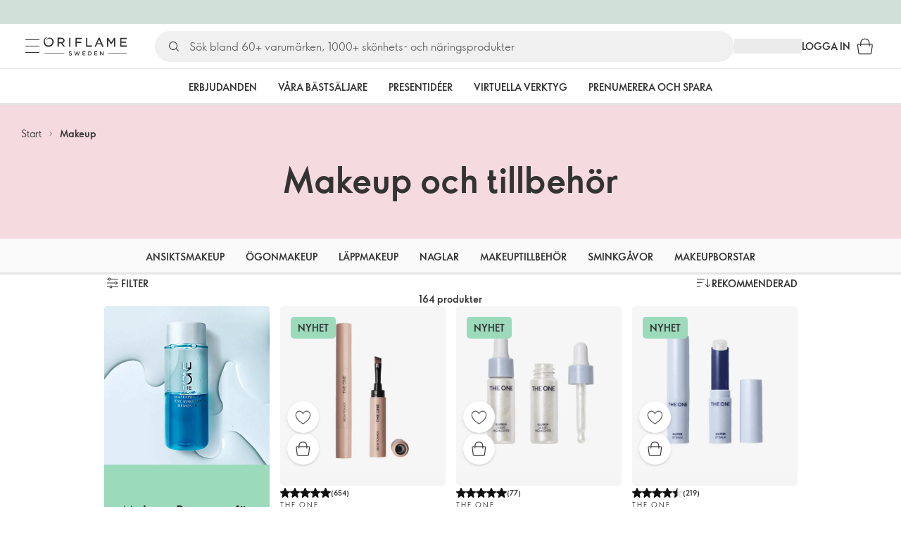

--- FILE ---
content_type: text/html; charset=utf-8
request_url: https://se.oriflame.com/makeup/?brand=tender-care&page=
body_size: 36254
content:
<!DOCTYPE html><html lang="sv-SE"><head><meta charSet="utf-8" data-next-head=""/><meta name="viewport" content="width=device-width, initial-scale=1, shrink-to-fit=no" data-next-head=""/><meta name="robots" content="follow,index" data-next-head=""/><title data-next-head="">Makeup av Oriflame</title><meta name="searchTitle" content="Makeup" data-next-head=""/><meta name="visibility" content="all" data-next-head=""/><meta name="segment" content="nosegment" data-next-head=""/><meta name="spo" content="no" data-next-head=""/><link rel="image_src" href="https://media-cdn.oriflame.com/contentImage?externalMediaId=a19a3e83-d95e-40cd-9be9-1d10666ab637&amp;name=MAKEUP_02_v2&amp;inputFormat=jpg" data-next-head=""/><meta name="thumb" content="https://media-cdn.oriflame.com/contentImage?externalMediaId=a19a3e83-d95e-40cd-9be9-1d10666ab637&amp;name=MAKEUP_02_v2&amp;inputFormat=jpg" data-next-head=""/><meta property="og:image" content="https://media-cdn.oriflame.com/contentImage?externalMediaId=a19a3e83-d95e-40cd-9be9-1d10666ab637&amp;name=MAKEUP_02_v2&amp;inputFormat=jpg" data-next-head=""/><meta property="og:url" content="https://se.oriflame.com/makeup" data-next-head=""/><meta name="introText" content="Uttryck din unika stil med Oriflame makeup. Upptäck färgstarka nyanser, fantastiska texturer och trendiga produkter för att skapa looker som matchar varje humör." data-next-head=""/><meta name="description" content="Uttryck din unika stil med Oriflame makeup. Upptäck färgstarka nyanser, fantastiska texturer och trendiga produkter för att skapa looker som matchar varje humör." data-next-head=""/><meta property="og:description" content="Uttryck din unika stil med Oriflame makeup. Upptäck färgstarka nyanser, fantastiska texturer och trendiga produkter för att skapa looker som matchar varje humör." data-next-head=""/><meta name="header" content="Makeup av Oriflame" data-next-head=""/><meta name="title" content="Makeup av Oriflame" data-next-head=""/><meta property="og:title" content="Makeup av Oriflame" data-next-head=""/><link rel="preload" as="image" href="https://media-cdn.oriflame.com/contentImage?externalMediaId=33fbfcff-05b4-422c-99d7-50389ec63792&amp;name=Promo_single_plit_Remover&amp;inputFormat=jpg" imageSrcSet="https://media-cdn.oriflame.com/contentImage?externalMediaId=33fbfcff-05b4-422c-99d7-50389ec63792&amp;name=Promo_single_plit_Remover&amp;inputFormat=jpg&amp;w=470&amp;bc=%23f5f5f5&amp;ib=%23f5f5f5&amp;q=90&amp;imageFormat=WebP 235w,https://media-cdn.oriflame.com/contentImage?externalMediaId=33fbfcff-05b4-422c-99d7-50389ec63792&amp;name=Promo_single_plit_Remover&amp;inputFormat=jpg&amp;w=970&amp;bc=%23f5f5f5&amp;ib=%23f5f5f5&amp;q=90&amp;imageFormat=WebP 485w,https://media-cdn.oriflame.com/contentImage?externalMediaId=33fbfcff-05b4-422c-99d7-50389ec63792&amp;name=Promo_single_plit_Remover&amp;inputFormat=jpg&amp;w=400&amp;bc=%23f5f5f5&amp;ib=%23f5f5f5&amp;q=90&amp;imageFormat=WebP 200w,https://media-cdn.oriflame.com/contentImage?externalMediaId=33fbfcff-05b4-422c-99d7-50389ec63792&amp;name=Promo_single_plit_Remover&amp;inputFormat=jpg&amp;w=600&amp;bc=%23f5f5f5&amp;ib=%23f5f5f5&amp;q=90&amp;imageFormat=WebP 300w,https://media-cdn.oriflame.com/contentImage?externalMediaId=33fbfcff-05b4-422c-99d7-50389ec63792&amp;name=Promo_single_plit_Remover&amp;inputFormat=jpg&amp;w=800&amp;bc=%23f5f5f5&amp;ib=%23f5f5f5&amp;q=90&amp;imageFormat=WebP 400w,https://media-cdn.oriflame.com/contentImage?externalMediaId=33fbfcff-05b4-422c-99d7-50389ec63792&amp;name=Promo_single_plit_Remover&amp;inputFormat=jpg&amp;w=1200&amp;bc=%23f5f5f5&amp;ib=%23f5f5f5&amp;q=90&amp;imageFormat=WebP 600w" imageSizes="(max-width: 450px) 200px,
                    (max-width: 599px) 300px, 235px" data-next-head=""/><script id="spcloader" type="text/javascript" src="https://sdk.privacy-center.org//d0d0293a-cd77-4ae7-a290-7861d5c8ff08/loader.js?target_type=notice&amp;target=QMZhzwTj"></script><meta name="documentBuiltAt" content="Sat Jan 17 2026 13:42:29 GMT+0100 (Central European Standard Time)"/><script>window.oriAppInsightsSettings = JSON.parse(`{"samplingPercentage":10,"connectionString":"InstrumentationKey=3f4abe98-c6c1-44aa-88d8-a57850ddc537;IngestionEndpoint=https://westeurope-1.in.applicationinsights.azure.com/;LiveEndpoint=https://westeurope.livediagnostics.monitor.azure.com/;ApplicationId=25218284-61cd-4163-b155-dfc4560b5bea","disablePageUnloadEvents":["unload"],"metricSamplingPercentage":10}`)</script><link rel="preconnect" href="https://clientapp-cdn.oriflame.com"/><link rel="preconnect" href="https://graphqlnet-we.oriflame.com"/><link rel="preconnect" href="https://static.oriflame.com"/><link rel="preconnect" href="https://sdk.privacy-center.org/"/><link rel="dns-prefetch" href="https://sdk.privacy-center.org/"/><link rel="preconnect" href="https://www.googletagmanager.com/gtm.js?id=GTM-MK5GQN"/><link rel="alternate" hrefLang="sv" href="https://se.oriflame.com/makeup/"/><link rel="icon" href="https://static.oriflame.com/favicons/online/v1/favicon.ico" crossorigin="anonymous"/><link rel="preload" as="style" crossorigin="anonymous" href="https://static.oriflame.com/fonts/v2/font-sans-ori.css"/><link rel="preload" as="font" crossorigin="anonymous" href="https://static.oriflame.com/fonts/v2/fonts/sans-regular.woff2"/><link rel="stylesheet" crossorigin="anonymous" href="https://static.oriflame.com/fonts/v2/font-sans-ori.css"/><link rel="preload" as="style" crossorigin="anonymous" href="https://static.oriflame.com/fonts/v2/font-sans-condensed-ori.css"/><link rel="stylesheet" crossorigin="anonymous" href="https://static.oriflame.com/fonts/v2/font-sans-condensed-ori.css"/><link rel="canonical" href="https://se.oriflame.com/makeup"/><meta name="emotion-insertion-point" content=""/><style data-emotion="products-app-emotion-global tmbc4g">html{-webkit-font-smoothing:antialiased;-moz-osx-font-smoothing:grayscale;box-sizing:border-box;-webkit-text-size-adjust:100%;}*,*::before,*::after{box-sizing:inherit;}strong,b{font-weight:700;}body{margin:0;color:#333333;font-size:1.4rem;line-height:1.5;font-weight:normal;font-family:SansOri,SansOriFallback,sans-serif;background-color:#ffffff;}@media print{body{background-color:#ffffff;}}body::backdrop{background-color:#ffffff;}html{height:100%;webkit-text-size-adjust:100%;webkit-font-smoothing:antialiased;moz-osx-font-smoothing:grayscale;font-size:62.5%;}body{min-height:100%;margin:0;overflow:auto;font-size:1.4rem;}a{color:#333333;-webkit-text-decoration:none;text-decoration:none;}a:hover,a:focus{color:#227c66;}html,body,button,input,optgroup,select,textarea{font-family:SansOri,SansOriFallback,sans-serif;}article,aside,details,figcaption,figure,footer,header,hgroup,nav,section,summary,hr{display:block;}audio,canvas,video{display:inline-block;}audio:not([controls]){display:none;height:0;}iframe,button{border:none;}h1{font-size:2em;margin:.67em 0;}h1,h2,h3,h4,h5,h6{margin:0;font-weight:400;}b,strong{font-weight:700;}blockquote{margin:1em 0 1em 40px;}hr{height:1px;border:0;border-top:1px solid #cccccc;padding:0;}hr,p,pre{margin:1em 0;}code,pre{font-size:1rem;font-family:monospace,serif;}pre{white-space:pre-wrap;}small{font-size:80%;}sub,sup{font-size:75%;line-height:0;position:relative;vertical-align:baseline;}sup{top:-.5em;}sub{bottom:-.25em;}ol,ul{margin:0;padding:0;}nav ol,nav ul{list-style:none;list-style-image:none;}img{border:0;vertical-align:middle;max-width:100%;height:auto;}svg:not(:root){overflow:hidden;}label[for]{cursor:pointer;}button,input,select,textarea{font-size:1.6rem;margin:0;vertical-align:middle;}button,input{line-height:normal;}button,html input[type=button],input[type=reset],input[type=submit]{webkit-appearance:button;cursor:pointer;}button[disabled],html input[disabled],input[disabled]{cursor:default;}input[type=checkbox],input[type=radio]{webkit-box-sizing:border-box;box-sizing:border-box;padding:0;}input[type=text]::-ms-clear{display:none;}textarea{overflow:auto;vertical-align:top;}button::-moz-focus-inner,input::-moz-focus-inner{border:0;padding:0;}input[type=search]{box-sizing:content-box;webkit-appearance:textfield;webkit-box-sizing:content-box;}table{border-collapse:collapse;border-spacing:0;}th{font-weight:400;}body,button,figure{margin:0;}@media (hover: hover) and (pointer: fine){*{-ms-overflow-style:-ms-autohiding-scrollbar;scrollbar-width:thin;scrollbar-color:#cccccc transparent;}::-webkit-scrollbar{width:15px;height:15px;}::-webkit-scrollbar-track{background:transparent;}::-webkit-scrollbar-thumb{background:#cccccc;border-radius:13px;border:5px solid transparent;-webkit-background-clip:content-box;background-clip:content-box;}}</style><style data-emotion="products-app-emotion-global animation-c7515d">@-webkit-keyframes animation-c7515d{0%{opacity:1;}50%{opacity:0.4;}100%{opacity:1;}}@keyframes animation-c7515d{0%{opacity:1;}50%{opacity:0.4;}100%{opacity:1;}}</style><style data-emotion="products-app-emotion-global 1yu8u6p">.top-nav{--top-nav-height-animation:0.3s ease-in-out;--top-nav-height:64px;--top-nav-inner-height:64px;}.top-nav--is-mobile{--top-nav-height:60px;--top-nav-inner-height:60px;}.top-nav--with-top-area-banner{--top-nav-height:98px;--top-nav-inner-height:64px;}.top-nav--search-input-visible.top-nav--is-mobile{--top-nav-height:119px;--top-nav-inner-height:60px;}.top-nav--with-top-area-banner.top-nav--search-input-visible.top-nav--is-mobile{--top-nav-height:153px;--top-nav-inner-height:60px;}.top-nav--with-top-area-banner.top-nav--is-mobile{--top-nav-height:94px;--top-nav-inner-height:60px;}.top-nav--with-top-area-navigation{--top-nav-height:115px;--top-nav-inner-height:64px;}.top-nav--with-top-area-banner.top-nav--with-top-area-navigation{--top-nav-height:149px;--top-nav-inner-height:64px;}.top-nav--no-scroll{overflow:hidden;}#online-top-area-root{height:unset;}#top-area{height:var(--top-nav-height);-webkit-transition:height var(--top-nav-height-animation);transition:height var(--top-nav-height-animation);}</style><style data-emotion="products-app-emotion-global animation-wiooy9">@-webkit-keyframes animation-wiooy9{0%{-webkit-transform:translateX(-100%);-moz-transform:translateX(-100%);-ms-transform:translateX(-100%);transform:translateX(-100%);}50%{-webkit-transform:translateX(100%);-moz-transform:translateX(100%);-ms-transform:translateX(100%);transform:translateX(100%);}100%{-webkit-transform:translateX(100%);-moz-transform:translateX(100%);-ms-transform:translateX(100%);transform:translateX(100%);}}@keyframes animation-wiooy9{0%{-webkit-transform:translateX(-100%);-moz-transform:translateX(-100%);-ms-transform:translateX(-100%);transform:translateX(-100%);}50%{-webkit-transform:translateX(100%);-moz-transform:translateX(100%);-ms-transform:translateX(100%);transform:translateX(100%);}100%{-webkit-transform:translateX(100%);-moz-transform:translateX(100%);-ms-transform:translateX(100%);transform:translateX(100%);}}</style><style data-emotion="products-app-emotion ozh9ux k3jsht c87wz4 8ttmd1 19sk4h4 cwp5q6 130kh19 f8nqa2 1txjm15 1iatin6 4cuwd 1vw230l 1coe3y3 fs4bep 6i170c 1g9eggs ofr7jn 1o8xjcm 1kffobv 1l6e05h kzomrz sr2yqc 32e4cm 6zayv0 o8i337 1f9ialp 1aq4pjx oeradv f1gwtp 130pqu8 16l2tip i8yde5 19j754h 17do188 fbp7a1 19l7y3c 18xi63 xx9001 1dyb9sz p68l3 yqvo5b mi6lul j7qwjs wmwvmc gdjagf um4hc9 51eq8m 1apn3o6 1h4wlu 1orhjpj 1q0l5mo agwaio 1nd5pgh zwhxl7 u91xcp 15qpjrg 1ppp2r 13vx3zo ndw8x2 hyn6yi 11f9op3 c9syz0 9oc228 1dit8kt 1jca3dd wij79n rgisos 1w69wwy 15v75y9 y0im45 nayvem 12ptrj 1jxui 10sxxhj 1kwmlyu iw3jao 1kxb4j6 hf9kx2 t56260 w86hre fiq2gg 1yjlpvx 1yau9x7 yr3hlk 12b7gge 1oblxwh ssr5tw gvoll6 1ikfh5e eeh7hd 1vdxrt3 1faew6b pkfydd 1skthmp 1r8fqc1 s6g3f 2gm6g8 kptxbd 79rdmv 16ozaa bsk7y4 jyabyt 1ozd58l 1iug48k 1gnc3qn 1age7cq 1n6h2wq 1vcsd6c 1h5y19t 1qiat4j 148g7nm 14xdl2d qrt260 3cqanj 1fhuk2i 1xepidv idlnxn 1lczv1k vc298p 1uynrxd 1egktp6 rfs0sa 19l8fe1 100e7lo 1bnbmdg za6hxb amvi6p t4xqs4 1b06pmh vy7z0u 1js7fff 1h2m50p 97v8ka 1wl79gx 1h27bie 1c6mqvo 1k64mal n48vnf 155ma42 12447rg gyp8mm c7w6b3 1dhmhwl">.products-app-emotion-ozh9ux{margin:0;font-size:1.4rem;line-height:1.5;font-weight:normal;font-family:SansOri,SansOriFallback,sans-serif;color:#333333;-webkit-text-decoration:underline;text-decoration:underline;text-decoration-color:var(--Link-underlineColor);--Link-underlineColor:rgba(51, 51, 51, 0.4);cursor:pointer;text-decoration-color:currentcolor;padding:5px 15px;position:absolute;top:0;left:0;background-color:#ffffff;z-index:99999;-webkit-transform:translateX(-100%);-moz-transform:translateX(-100%);-ms-transform:translateX(-100%);transform:translateX(-100%);-webkit-transition:-webkit-transform 0.3s;transition:transform 0.3s;}.products-app-emotion-ozh9ux:hover{text-decoration-color:inherit;}.products-app-emotion-ozh9ux:hover{color:#227c66;}.products-app-emotion-ozh9ux:focus{-webkit-transform:translateX(0);-moz-transform:translateX(0);-ms-transform:translateX(0);transform:translateX(0);}.products-app-emotion-k3jsht{min-height:var(--top-nav-height, 94px);}@media (min-width:900px){.products-app-emotion-k3jsht{min-height:var(--top-nav-height, 149px);}}.products-app-emotion-c87wz4{-webkit-align-items:center;-webkit-box-align:center;-ms-flex-align:center;align-items:center;background-color:#ffffff;border-bottom:1px solid #e5e5e5;box-sizing:border-box;display:-webkit-box;display:-webkit-flex;display:-ms-flexbox;display:flex;height:var(--top-nav-inner-height, 60px);left:0;padding:0px 15px;position:fixed;top:34px;-webkit-transition:height var(--top-nav-height-animation, 0.3s ease-in-out),background-color 0.1s ease-in-out;transition:height var(--top-nav-height-animation, 0.3s ease-in-out),background-color 0.1s ease-in-out;width:100%;z-index:1100;}@media (min-width:900px){.products-app-emotion-c87wz4{border-bottom:1px solid #e5e5e5;height:var(--top-nav-inner-height, 64px);padding:0px 30px;}}.products-app-emotion-8ttmd1{-webkit-align-items:center;-webkit-box-align:center;-ms-flex-align:center;align-items:center;display:-webkit-box;display:-webkit-flex;display:-ms-flexbox;display:flex;gap:15px;}@media (min-width:600px){.products-app-emotion-8ttmd1{max-width:none;}}@media (min-width:900px){.products-app-emotion-8ttmd1{gap:20px;}}@media (min-width:1200px){.products-app-emotion-8ttmd1{gap:40px;}}.products-app-emotion-19sk4h4{position:relative;}.products-app-emotion-cwp5q6{display:-webkit-inline-box;display:-webkit-inline-flex;display:-ms-inline-flexbox;display:inline-flex;-webkit-align-items:center;-webkit-box-align:center;-ms-flex-align:center;align-items:center;-webkit-box-pack:center;-ms-flex-pack:center;-webkit-justify-content:center;justify-content:center;position:relative;box-sizing:border-box;-webkit-tap-highlight-color:transparent;background-color:transparent;outline:0;border:0;margin:0;border-radius:0;padding:0;cursor:pointer;-webkit-user-select:none;-moz-user-select:none;-ms-user-select:none;user-select:none;vertical-align:middle;-moz-appearance:none;-webkit-appearance:none;-webkit-text-decoration:none;text-decoration:none;color:inherit;color:#333333;font-size:2.8rem;height:24px;width:24px;}.products-app-emotion-cwp5q6::-moz-focus-inner{border-style:none;}.products-app-emotion-cwp5q6.Mui-disabled{pointer-events:none;cursor:default;}@media print{.products-app-emotion-cwp5q6{-webkit-print-color-adjust:exact;color-adjust:exact;}}@media (min-width:900px){.products-app-emotion-cwp5q6{height:32px;width:32px;-webkit-transition:background 0.5s ease;transition:background 0.5s ease;}.products-app-emotion-cwp5q6:focus-visible{outline:none;background:rgba(0, 0, 0, 0.12);border-radius:5px;}.products-app-emotion-cwp5q6:hover .burgerMenuIconLine{box-shadow:0px 2px 2px 0px rgba(0,0,66,0.08),0px 1px 5px 0px rgba(0,0,66,0.08);}}.products-app-emotion-130kh19{display:block;}@media (min-width:900px){.products-app-emotion-130kh19{display:none;}}.products-app-emotion-f8nqa2{background-color:#333333;height:1px;margin-bottom:6px;opacity:1;position:relative;-webkit-transform:translateX(0) rotate(0) translateY(0);-moz-transform:translateX(0) rotate(0) translateY(0);-ms-transform:translateX(0) rotate(0) translateY(0);transform:translateX(0) rotate(0) translateY(0);-webkit-transition:opacity 0.3s linear,-webkit-transform 0.3s linear;transition:opacity 0.3s linear,transform 0.3s linear;width:15px;}@media (min-width:900px){.products-app-emotion-f8nqa2{margin-bottom:8px;width:20px;}}.products-app-emotion-f8nqa2:nth-of-type(3){margin-bottom:0;}.products-app-emotion-1txjm15{display:none;}@media (min-width:900px){.products-app-emotion-1txjm15{display:block;}}.products-app-emotion-1iatin6{text-align:center;}.products-app-emotion-4cuwd{margin:0;font-size:1.4rem;line-height:1.5;font-weight:normal;font-family:SansOri,SansOriFallback,sans-serif;color:#333333;-webkit-text-decoration:underline;text-decoration:underline;text-decoration-color:var(--Link-underlineColor);--Link-underlineColor:rgba(51, 51, 51, 0.4);cursor:pointer;text-decoration-color:currentcolor;line-height:0;padding:5px;margin:-5px;display:block;-webkit-transition:background 0.5s ease;transition:background 0.5s ease;}.products-app-emotion-4cuwd:hover{text-decoration-color:inherit;}.products-app-emotion-4cuwd:hover{color:#227c66;}.products-app-emotion-4cuwd svg{fill:#333333;}.products-app-emotion-4cuwd:focus-visible{outline:none;background:rgba(0, 0, 0, 0.12);border-radius:5px;}.products-app-emotion-1vw230l{width:90px;-webkit-transition:width var(--top-nav-height-animation, 0.3s ease-in-out);transition:width var(--top-nav-height-animation, 0.3s ease-in-out);}@media (min-width:900px){.products-app-emotion-1vw230l{width:118px;}}.products-app-emotion-1coe3y3{-webkit-align-items:center;-webkit-box-align:center;-ms-flex-align:center;align-items:center;display:-webkit-box;display:-webkit-flex;display:-ms-flexbox;display:flex;gap:15px;justify-self:end;-webkit-box-pack:end;-ms-flex-pack:end;-webkit-justify-content:flex-end;justify-content:flex-end;margin-left:15px;width:100%;}@media (min-width:600px){.products-app-emotion-1coe3y3{-webkit-box-pack:end;-ms-flex-pack:end;-webkit-justify-content:end;justify-content:end;}}@media (min-width:900px){.products-app-emotion-1coe3y3{gap:20px;margin-left:20px;max-width:none;}}@media (min-width:1200px){.products-app-emotion-1coe3y3{gap:40px;margin-left:40px;}}.products-app-emotion-fs4bep{background:#ffffff;box-sizing:border-box;display:none;height:59px;justify-self:center;left:0;padding:0px 15px 15px 15px;position:fixed;top:var(--top-nav-height, 94px);width:100%;z-index:1050;}@media (min-width:900px){.products-app-emotion-fs4bep{background:transparent;display:block;height:44px;padding:0;position:static;}}.products-app-emotion-6i170c{display:-webkit-box;display:-webkit-flex;display:-ms-flexbox;display:flex;-webkit-flex-direction:column;-ms-flex-direction:column;flex-direction:column;-webkit-box-pack:center;-ms-flex-pack:center;-webkit-justify-content:center;justify-content:center;background:#ffffff;width:100%;border-radius:100px;}@media (min-width:900px){.products-app-emotion-6i170c{border-radius:25px;margin:0 auto;max-width:900px;}}.products-app-emotion-1g9eggs{-webkit-align-items:center;-webkit-box-align:center;-ms-flex-align:center;align-items:center;background:#f0f0f0;border-radius:100px;box-sizing:border-box;color:#777777;display:-webkit-box;display:-webkit-flex;display:-ms-flexbox;display:flex;font-size:2.3rem;height:44px;overflow:hidden;padding-left:15px;width:100%;}.products-app-emotion-1g9eggs svg{fill:#333333;}@media (min-width:900px){.products-app-emotion-1g9eggs{height:44px;visibility:visible;}}.products-app-emotion-ofr7jn{-webkit-user-select:none;-moz-user-select:none;-ms-user-select:none;user-select:none;width:1em;height:1em;display:inline-block;-webkit-flex-shrink:0;-ms-flex-negative:0;flex-shrink:0;-webkit-transition:fill 200ms cubic-bezier(0.4, 0, 0.2, 1) 0ms;transition:fill 200ms cubic-bezier(0.4, 0, 0.2, 1) 0ms;fill:currentColor;font-size:2.4rem;}.products-app-emotion-1o8xjcm{background:#f0f0f0;border:none;color:#333333;font-size:1.6rem;height:auto;line-height:1.5;margin-left:8px;width:100%;text-overflow:ellipsis;}.products-app-emotion-1o8xjcm:focus{outline:none;}.products-app-emotion-1o8xjcm::-webkit-input-placeholder{color:#666666;}.products-app-emotion-1o8xjcm::-moz-placeholder{color:#666666;}.products-app-emotion-1o8xjcm:-ms-input-placeholder{color:#666666;}.products-app-emotion-1o8xjcm::placeholder{color:#666666;}.products-app-emotion-1kffobv{display:-webkit-inline-box;display:-webkit-inline-flex;display:-ms-inline-flexbox;display:inline-flex;-webkit-align-items:center;-webkit-box-align:center;-ms-flex-align:center;align-items:center;-webkit-box-pack:center;-ms-flex-pack:center;-webkit-justify-content:center;justify-content:center;position:relative;box-sizing:border-box;-webkit-tap-highlight-color:transparent;background-color:transparent;outline:0;border:0;margin:0;border-radius:0;padding:0;cursor:pointer;-webkit-user-select:none;-moz-user-select:none;-ms-user-select:none;user-select:none;vertical-align:middle;-moz-appearance:none;-webkit-appearance:none;-webkit-text-decoration:none;text-decoration:none;color:inherit;color:#333333;display:none;font-size:3rem;}.products-app-emotion-1kffobv::-moz-focus-inner{border-style:none;}.products-app-emotion-1kffobv.Mui-disabled{pointer-events:none;cursor:default;}@media print{.products-app-emotion-1kffobv{-webkit-print-color-adjust:exact;color-adjust:exact;}}@media (max-width:899.95px){.products-app-emotion-1kffobv{display:-webkit-inline-box;display:-webkit-inline-flex;display:-ms-inline-flexbox;display:inline-flex;}}.products-app-emotion-1l6e05h{-webkit-user-select:none;-moz-user-select:none;-ms-user-select:none;user-select:none;width:1em;height:1em;display:inline-block;-webkit-flex-shrink:0;-ms-flex-negative:0;flex-shrink:0;-webkit-transition:fill 200ms cubic-bezier(0.4, 0, 0.2, 1) 0ms;transition:fill 200ms cubic-bezier(0.4, 0, 0.2, 1) 0ms;fill:currentColor;font-size:inherit;}.products-app-emotion-kzomrz{display:block;background-color:rgba(51, 51, 51, 0.11);height:1.2em;-webkit-animation:animation-c7515d 2s ease-in-out 0.5s infinite;animation:animation-c7515d 2s ease-in-out 0.5s infinite;display:block;}.products-app-emotion-sr2yqc{display:-webkit-inline-box;display:-webkit-inline-flex;display:-ms-inline-flexbox;display:inline-flex;-webkit-align-items:center;-webkit-box-align:center;-ms-flex-align:center;align-items:center;-webkit-box-pack:center;-ms-flex-pack:center;-webkit-justify-content:center;justify-content:center;position:relative;box-sizing:border-box;-webkit-tap-highlight-color:transparent;background-color:transparent;outline:0;border:0;margin:0;border-radius:0;padding:0;cursor:pointer;-webkit-user-select:none;-moz-user-select:none;-ms-user-select:none;user-select:none;vertical-align:middle;-moz-appearance:none;-webkit-appearance:none;-webkit-text-decoration:none;text-decoration:none;color:inherit;font-size:3rem;color:#333333;white-space:nowrap;text-transform:uppercase;}.products-app-emotion-sr2yqc::-moz-focus-inner{border-style:none;}.products-app-emotion-sr2yqc.Mui-disabled{pointer-events:none;cursor:default;}@media print{.products-app-emotion-sr2yqc{-webkit-print-color-adjust:exact;color-adjust:exact;}}@media (min-width:900px){.products-app-emotion-sr2yqc{display:none;}}.products-app-emotion-32e4cm{display:-webkit-inline-box;display:-webkit-inline-flex;display:-ms-inline-flexbox;display:inline-flex;-webkit-align-items:center;-webkit-box-align:center;-ms-flex-align:center;align-items:center;-webkit-box-pack:center;-ms-flex-pack:center;-webkit-justify-content:center;justify-content:center;position:relative;box-sizing:border-box;-webkit-tap-highlight-color:transparent;background-color:transparent;outline:0;border:0;margin:0;border-radius:0;padding:0;cursor:pointer;-webkit-user-select:none;-moz-user-select:none;-ms-user-select:none;user-select:none;vertical-align:middle;-moz-appearance:none;-webkit-appearance:none;-webkit-text-decoration:none;text-decoration:none;color:inherit;display:none;}.products-app-emotion-32e4cm::-moz-focus-inner{border-style:none;}.products-app-emotion-32e4cm.Mui-disabled{pointer-events:none;cursor:default;}@media print{.products-app-emotion-32e4cm{-webkit-print-color-adjust:exact;color-adjust:exact;}}@media (min-width:900px){.products-app-emotion-32e4cm{color:#333333;display:block;font-size:1.4rem;font-weight:700;-webkit-text-decoration:none;text-decoration:none;white-space:nowrap;text-transform:uppercase;}.products-app-emotion-32e4cm:hover,.products-app-emotion-32e4cm:focus,.products-app-emotion-32e4cm:active{color:#777777;cursor:pointer;}}.products-app-emotion-6zayv0{position:relative;display:-webkit-inline-box;display:-webkit-inline-flex;display:-ms-inline-flexbox;display:inline-flex;vertical-align:middle;-webkit-flex-shrink:0;-ms-flex-negative:0;flex-shrink:0;}.products-app-emotion-6zayv0 .MuiBadge-badge{border-radius:50%;}.products-app-emotion-o8i337{display:-webkit-inline-box;display:-webkit-inline-flex;display:-ms-inline-flexbox;display:inline-flex;-webkit-align-items:center;-webkit-box-align:center;-ms-flex-align:center;align-items:center;-webkit-box-pack:center;-ms-flex-pack:center;-webkit-justify-content:center;justify-content:center;position:relative;box-sizing:border-box;-webkit-tap-highlight-color:transparent;background-color:transparent;outline:0;border:0;margin:0;border-radius:0;padding:0;cursor:pointer;-webkit-user-select:none;-moz-user-select:none;-ms-user-select:none;user-select:none;vertical-align:middle;-moz-appearance:none;-webkit-appearance:none;-webkit-text-decoration:none;text-decoration:none;color:inherit;text-align:center;-webkit-flex:0 0 auto;-ms-flex:0 0 auto;flex:0 0 auto;font-size:2.4rem;padding:6px;border-radius:50%;box-shadow:none;min-height:24px;min-width:24px;width:-webkit-fit-content;width:-moz-fit-content;width:fit-content;height:-webkit-fit-content;height:-moz-fit-content;height:fit-content;color:#333333;-webkit-transition:background-color 250ms cubic-bezier(0.4, 0, 0.2, 1) 0ms,box-shadow 250ms cubic-bezier(0.4, 0, 0.2, 1) 0ms,border-color 250ms cubic-bezier(0.4, 0, 0.2, 1) 0ms,color 250ms cubic-bezier(0.4, 0, 0.2, 1) 0ms;transition:background-color 250ms cubic-bezier(0.4, 0, 0.2, 1) 0ms,box-shadow 250ms cubic-bezier(0.4, 0, 0.2, 1) 0ms,border-color 250ms cubic-bezier(0.4, 0, 0.2, 1) 0ms,color 250ms cubic-bezier(0.4, 0, 0.2, 1) 0ms;background-color:transparent;color:#333333;font-size:3rem;}.products-app-emotion-o8i337::-moz-focus-inner{border-style:none;}.products-app-emotion-o8i337.Mui-disabled{pointer-events:none;cursor:default;}@media print{.products-app-emotion-o8i337{-webkit-print-color-adjust:exact;color-adjust:exact;}}.products-app-emotion-o8i337:hover{color:#333333;background:rgba(51, 51, 51, 0.04);}@media (hover: none){.products-app-emotion-o8i337:hover{background:transparent;}}.products-app-emotion-o8i337:focus{color:#333333;}.products-app-emotion-o8i337:active{background:rgba(51, 51, 51, 0.04);}.products-app-emotion-o8i337:hover,.products-app-emotion-o8i337:focus,.products-app-emotion-o8i337:active{background-color:transparent;color:#333333;}.products-app-emotion-1f9ialp{display:-webkit-box;display:-webkit-flex;display:-ms-flexbox;display:flex;-webkit-flex-direction:row;-ms-flex-direction:row;flex-direction:row;-webkit-box-flex-wrap:wrap;-webkit-flex-wrap:wrap;-ms-flex-wrap:wrap;flex-wrap:wrap;-webkit-box-pack:center;-ms-flex-pack:center;-webkit-justify-content:center;justify-content:center;-webkit-align-content:center;-ms-flex-line-pack:center;align-content:center;-webkit-align-items:center;-webkit-box-align:center;-ms-flex-align:center;align-items:center;position:absolute;box-sizing:border-box;font-family:SansOri,SansOriFallback,sans-serif;font-weight:700;font-size:1.2rem;min-width:20px;line-height:1;padding:0 6px;height:20px;border-radius:10px;z-index:1;-webkit-transition:-webkit-transform 225ms cubic-bezier(0.4, 0, 0.2, 1) 0ms;transition:transform 225ms cubic-bezier(0.4, 0, 0.2, 1) 0ms;background-color:#9cdabc;color:#333333;top:14%;right:14%;-webkit-transform:scale(1) translate(50%, -50%);-moz-transform:scale(1) translate(50%, -50%);-ms-transform:scale(1) translate(50%, -50%);transform:scale(1) translate(50%, -50%);transform-origin:100% 0%;-webkit-transition:-webkit-transform 195ms cubic-bezier(0.4, 0, 0.2, 1) 0ms;transition:transform 195ms cubic-bezier(0.4, 0, 0.2, 1) 0ms;box-shadow:none;border:1px solid #ffffff;font-size:1rem;letter-spacing:0;line-height:1.5;height:22px;min-width:22px;border-radius:11px;padding:0 3px;top:20%;}.products-app-emotion-1f9ialp.MuiBadge-invisible{-webkit-transform:scale(0) translate(50%, -50%);-moz-transform:scale(0) translate(50%, -50%);-ms-transform:scale(0) translate(50%, -50%);transform:scale(0) translate(50%, -50%);}.products-app-emotion-1aq4pjx{background:#e1f4eb;color:#333333;cursor:default;display:-webkit-box;display:-webkit-flex;display:-ms-flexbox;display:flex;z-index:1300;height:34px;width:100vw;position:fixed;top:0;left:0;-webkit-align-items:center;-webkit-box-align:center;-ms-flex-align:center;align-items:center;-webkit-box-pack:center;-ms-flex-pack:center;-webkit-justify-content:center;justify-content:center;}.products-app-emotion-oeradv{display:block;background-color:rgba(51, 51, 51, 0.11);height:1.2em;-webkit-animation:animation-c7515d 2s ease-in-out 0.5s infinite;animation:animation-c7515d 2s ease-in-out 0.5s infinite;}.products-app-emotion-f1gwtp{display:none;}@media (min-width:900px){.products-app-emotion-f1gwtp{-webkit-align-items:center;-webkit-box-align:center;-ms-flex-align:center;align-items:center;display:-webkit-box;display:-webkit-flex;display:-ms-flexbox;display:flex;height:51px;-webkit-box-pack:center;-ms-flex-pack:center;-webkit-justify-content:center;justify-content:center;left:0;position:fixed;top:calc(var(--top-nav-height, 149px) - 51px);width:100vw;z-index:1100;}}.products-app-emotion-f1gwtp .MuiTabs-root{background-color:#ffffff;}.products-app-emotion-f1gwtp:empty{display:none;}.products-app-emotion-130pqu8{overflow:hidden;min-height:48px;-webkit-overflow-scrolling:touch;display:-webkit-box;display:-webkit-flex;display:-ms-flexbox;display:flex;-webkit-box-pack:center;-ms-flex-pack:center;-webkit-justify-content:center;justify-content:center;min-height:unset;position:relative;background-color:#fafafa;gap:30px;width:100%;}.products-app-emotion-130pqu8:after{position:absolute;bottom:0;content:"";width:100%;height:3px;background-color:#e5e5e5;}.products-app-emotion-130pqu8 .MuiTabs-indicator{display:none;}.products-app-emotion-16l2tip{display:grid;-webkit-flex:none;-ms-flex:none;flex:none;place-items:center;position:relative;width:48px;color:#333333;cursor:pointer;font-size:1.6rem;-webkit-tap-highlight-color:transparent;opacity:0;}.products-app-emotion-i8yde5{overflow-x:auto;overflow-y:hidden;scrollbar-width:none;}.products-app-emotion-i8yde5::-webkit-scrollbar{display:none;}.products-app-emotion-19j754h{position:relative;display:inline-block;-webkit-flex:1 1 auto;-ms-flex:1 1 auto;flex:1 1 auto;white-space:nowrap;scrollbar-width:none;overflow-x:auto;overflow-y:hidden;-webkit-box-flex:0;-webkit-flex-grow:0;-ms-flex-positive:0;flex-grow:0;z-index:1;}.products-app-emotion-19j754h::-webkit-scrollbar{display:none;}.products-app-emotion-17do188{display:-webkit-box;display:-webkit-flex;display:-ms-flexbox;display:flex;}.products-app-emotion-fbp7a1{display:-webkit-inline-box;display:-webkit-inline-flex;display:-ms-inline-flexbox;display:inline-flex;-webkit-align-items:center;-webkit-box-align:center;-ms-flex-align:center;align-items:center;-webkit-box-pack:center;-ms-flex-pack:center;-webkit-justify-content:center;justify-content:center;position:relative;box-sizing:border-box;-webkit-tap-highlight-color:transparent;background-color:transparent;outline:0;border:0;margin:0;border-radius:0;padding:0;cursor:pointer;-webkit-user-select:none;-moz-user-select:none;-ms-user-select:none;user-select:none;vertical-align:middle;-moz-appearance:none;-webkit-appearance:none;-webkit-text-decoration:none;text-decoration:none;color:inherit;font-size:1.4rem;line-height:1.25;font-weight:bold;font-family:SansOri,SansOriFallback,sans-serif;text-transform:uppercase;max-width:360px;min-width:90px;position:relative;min-height:48px;-webkit-flex-shrink:0;-ms-flex-negative:0;flex-shrink:0;padding:12px 16px;overflow:hidden;white-space:normal;text-align:center;-webkit-flex-direction:row;-ms-flex-direction:row;flex-direction:row;color:#555555;text-transform:none;min-width:unset;min-height:unset;font-size:1.4rem;padding:10px 4px;margin-right:20px;color:#666666;color:#333333;margin-right:30px;font-size:1.4rem;font-weight:700;min-width:60px;height:51px;max-width:unset;text-transform:uppercase;opacity:1;white-space:nowrap;-webkit-order:0;-ms-flex-order:0;order:0;}.products-app-emotion-fbp7a1::-moz-focus-inner{border-style:none;}.products-app-emotion-fbp7a1.Mui-disabled{pointer-events:none;cursor:default;}@media print{.products-app-emotion-fbp7a1{-webkit-print-color-adjust:exact;color-adjust:exact;}}.products-app-emotion-fbp7a1.Mui-selected{color:#9cdabc;}.products-app-emotion-fbp7a1.Mui-disabled{color:#aaaaaa;}@media (min-width:900px){.products-app-emotion-fbp7a1{min-width:unset;margin-right:60px;font-size:2rem;padding:12px 4px;}}@media (min-width:1200px){.products-app-emotion-fbp7a1{font-size:2rem;}}.products-app-emotion-fbp7a1:last-child{margin-right:0;}.products-app-emotion-fbp7a1.Mui-selected{color:#333333;}.products-app-emotion-fbp7a1:hover{color:#555555;}.products-app-emotion-fbp7a1:focus{color:#333333;}.products-app-emotion-fbp7a1:focus-visible{color:#333333;-webkit-text-decoration:underline;text-decoration:underline;}.products-app-emotion-fbp7a1.active{color:#555555;}.products-app-emotion-fbp7a1.MuiTab-root{padding:0;}.products-app-emotion-fbp7a1.Mui-selected{color:#555555;}@media (min-width:900px){.products-app-emotion-fbp7a1{margin-right:30px;font-size:1.4rem;}}.products-app-emotion-19l7y3c{display:-webkit-inline-box;display:-webkit-inline-flex;display:-ms-inline-flexbox;display:inline-flex;-webkit-align-items:center;-webkit-box-align:center;-ms-flex-align:center;align-items:center;-webkit-box-pack:center;-ms-flex-pack:center;-webkit-justify-content:center;justify-content:center;position:relative;box-sizing:border-box;-webkit-tap-highlight-color:transparent;background-color:transparent;outline:0;border:0;margin:0;border-radius:0;padding:0;cursor:pointer;-webkit-user-select:none;-moz-user-select:none;-ms-user-select:none;user-select:none;vertical-align:middle;-moz-appearance:none;-webkit-appearance:none;-webkit-text-decoration:none;text-decoration:none;color:inherit;font-size:1.4rem;line-height:1.25;font-weight:bold;font-family:SansOri,SansOriFallback,sans-serif;text-transform:uppercase;max-width:360px;min-width:90px;position:relative;min-height:48px;-webkit-flex-shrink:0;-ms-flex-negative:0;flex-shrink:0;padding:12px 16px;overflow:hidden;white-space:normal;text-align:center;-webkit-flex-direction:row;-ms-flex-direction:row;flex-direction:row;color:#555555;text-transform:none;min-width:unset;min-height:unset;font-size:1.4rem;padding:10px 4px;margin-right:20px;color:#666666;color:#333333;margin-right:30px;font-size:1.4rem;font-weight:700;min-width:60px;height:51px;max-width:unset;text-transform:uppercase;opacity:1;white-space:nowrap;-webkit-order:1;-ms-flex-order:1;order:1;}.products-app-emotion-19l7y3c::-moz-focus-inner{border-style:none;}.products-app-emotion-19l7y3c.Mui-disabled{pointer-events:none;cursor:default;}@media print{.products-app-emotion-19l7y3c{-webkit-print-color-adjust:exact;color-adjust:exact;}}.products-app-emotion-19l7y3c.Mui-selected{color:#9cdabc;}.products-app-emotion-19l7y3c.Mui-disabled{color:#aaaaaa;}@media (min-width:900px){.products-app-emotion-19l7y3c{min-width:unset;margin-right:60px;font-size:2rem;padding:12px 4px;}}@media (min-width:1200px){.products-app-emotion-19l7y3c{font-size:2rem;}}.products-app-emotion-19l7y3c:last-child{margin-right:0;}.products-app-emotion-19l7y3c.Mui-selected{color:#333333;}.products-app-emotion-19l7y3c:hover{color:#555555;}.products-app-emotion-19l7y3c:focus{color:#333333;}.products-app-emotion-19l7y3c:focus-visible{color:#333333;-webkit-text-decoration:underline;text-decoration:underline;}.products-app-emotion-19l7y3c.active{color:#555555;}.products-app-emotion-19l7y3c.MuiTab-root{padding:0;}.products-app-emotion-19l7y3c.Mui-selected{color:#555555;}@media (min-width:900px){.products-app-emotion-19l7y3c{margin-right:30px;font-size:1.4rem;}}.products-app-emotion-18xi63{display:-webkit-inline-box;display:-webkit-inline-flex;display:-ms-inline-flexbox;display:inline-flex;-webkit-align-items:center;-webkit-box-align:center;-ms-flex-align:center;align-items:center;-webkit-box-pack:center;-ms-flex-pack:center;-webkit-justify-content:center;justify-content:center;position:relative;box-sizing:border-box;-webkit-tap-highlight-color:transparent;background-color:transparent;outline:0;border:0;margin:0;border-radius:0;padding:0;cursor:pointer;-webkit-user-select:none;-moz-user-select:none;-ms-user-select:none;user-select:none;vertical-align:middle;-moz-appearance:none;-webkit-appearance:none;-webkit-text-decoration:none;text-decoration:none;color:inherit;font-size:1.4rem;line-height:1.25;font-weight:bold;font-family:SansOri,SansOriFallback,sans-serif;text-transform:uppercase;max-width:360px;min-width:90px;position:relative;min-height:48px;-webkit-flex-shrink:0;-ms-flex-negative:0;flex-shrink:0;padding:12px 16px;overflow:hidden;white-space:normal;text-align:center;-webkit-flex-direction:row;-ms-flex-direction:row;flex-direction:row;color:#555555;text-transform:none;min-width:unset;min-height:unset;font-size:1.4rem;padding:10px 4px;margin-right:20px;color:#666666;color:#333333;margin-right:30px;font-size:1.4rem;font-weight:700;min-width:60px;height:51px;max-width:unset;text-transform:uppercase;opacity:1;white-space:nowrap;-webkit-order:2;-ms-flex-order:2;order:2;}.products-app-emotion-18xi63::-moz-focus-inner{border-style:none;}.products-app-emotion-18xi63.Mui-disabled{pointer-events:none;cursor:default;}@media print{.products-app-emotion-18xi63{-webkit-print-color-adjust:exact;color-adjust:exact;}}.products-app-emotion-18xi63.Mui-selected{color:#9cdabc;}.products-app-emotion-18xi63.Mui-disabled{color:#aaaaaa;}@media (min-width:900px){.products-app-emotion-18xi63{min-width:unset;margin-right:60px;font-size:2rem;padding:12px 4px;}}@media (min-width:1200px){.products-app-emotion-18xi63{font-size:2rem;}}.products-app-emotion-18xi63:last-child{margin-right:0;}.products-app-emotion-18xi63.Mui-selected{color:#333333;}.products-app-emotion-18xi63:hover{color:#555555;}.products-app-emotion-18xi63:focus{color:#333333;}.products-app-emotion-18xi63:focus-visible{color:#333333;-webkit-text-decoration:underline;text-decoration:underline;}.products-app-emotion-18xi63.active{color:#555555;}.products-app-emotion-18xi63.MuiTab-root{padding:0;}.products-app-emotion-18xi63.Mui-selected{color:#555555;}@media (min-width:900px){.products-app-emotion-18xi63{margin-right:30px;font-size:1.4rem;}}.products-app-emotion-xx9001{display:-webkit-inline-box;display:-webkit-inline-flex;display:-ms-inline-flexbox;display:inline-flex;-webkit-align-items:center;-webkit-box-align:center;-ms-flex-align:center;align-items:center;-webkit-box-pack:center;-ms-flex-pack:center;-webkit-justify-content:center;justify-content:center;position:relative;box-sizing:border-box;-webkit-tap-highlight-color:transparent;background-color:transparent;outline:0;border:0;margin:0;border-radius:0;padding:0;cursor:pointer;-webkit-user-select:none;-moz-user-select:none;-ms-user-select:none;user-select:none;vertical-align:middle;-moz-appearance:none;-webkit-appearance:none;-webkit-text-decoration:none;text-decoration:none;color:inherit;font-size:1.4rem;line-height:1.25;font-weight:bold;font-family:SansOri,SansOriFallback,sans-serif;text-transform:uppercase;max-width:360px;min-width:90px;position:relative;min-height:48px;-webkit-flex-shrink:0;-ms-flex-negative:0;flex-shrink:0;padding:12px 16px;overflow:hidden;white-space:normal;text-align:center;-webkit-flex-direction:row;-ms-flex-direction:row;flex-direction:row;color:#555555;text-transform:none;min-width:unset;min-height:unset;font-size:1.4rem;padding:10px 4px;margin-right:20px;color:#666666;color:#333333;margin-right:30px;font-size:1.4rem;font-weight:700;min-width:60px;height:51px;max-width:unset;text-transform:uppercase;opacity:1;white-space:nowrap;-webkit-order:3;-ms-flex-order:3;order:3;}.products-app-emotion-xx9001::-moz-focus-inner{border-style:none;}.products-app-emotion-xx9001.Mui-disabled{pointer-events:none;cursor:default;}@media print{.products-app-emotion-xx9001{-webkit-print-color-adjust:exact;color-adjust:exact;}}.products-app-emotion-xx9001.Mui-selected{color:#9cdabc;}.products-app-emotion-xx9001.Mui-disabled{color:#aaaaaa;}@media (min-width:900px){.products-app-emotion-xx9001{min-width:unset;margin-right:60px;font-size:2rem;padding:12px 4px;}}@media (min-width:1200px){.products-app-emotion-xx9001{font-size:2rem;}}.products-app-emotion-xx9001:last-child{margin-right:0;}.products-app-emotion-xx9001.Mui-selected{color:#333333;}.products-app-emotion-xx9001:hover{color:#555555;}.products-app-emotion-xx9001:focus{color:#333333;}.products-app-emotion-xx9001:focus-visible{color:#333333;-webkit-text-decoration:underline;text-decoration:underline;}.products-app-emotion-xx9001.active{color:#555555;}.products-app-emotion-xx9001.MuiTab-root{padding:0;}.products-app-emotion-xx9001.Mui-selected{color:#555555;}@media (min-width:900px){.products-app-emotion-xx9001{margin-right:30px;font-size:1.4rem;}}.products-app-emotion-1dyb9sz{display:-webkit-inline-box;display:-webkit-inline-flex;display:-ms-inline-flexbox;display:inline-flex;-webkit-align-items:center;-webkit-box-align:center;-ms-flex-align:center;align-items:center;-webkit-box-pack:center;-ms-flex-pack:center;-webkit-justify-content:center;justify-content:center;position:relative;box-sizing:border-box;-webkit-tap-highlight-color:transparent;background-color:transparent;outline:0;border:0;margin:0;border-radius:0;padding:0;cursor:pointer;-webkit-user-select:none;-moz-user-select:none;-ms-user-select:none;user-select:none;vertical-align:middle;-moz-appearance:none;-webkit-appearance:none;-webkit-text-decoration:none;text-decoration:none;color:inherit;font-size:1.4rem;line-height:1.25;font-weight:bold;font-family:SansOri,SansOriFallback,sans-serif;text-transform:uppercase;max-width:360px;min-width:90px;position:relative;min-height:48px;-webkit-flex-shrink:0;-ms-flex-negative:0;flex-shrink:0;padding:12px 16px;overflow:hidden;white-space:normal;text-align:center;-webkit-flex-direction:row;-ms-flex-direction:row;flex-direction:row;color:#555555;text-transform:none;min-width:unset;min-height:unset;font-size:1.4rem;padding:10px 4px;margin-right:20px;color:#666666;color:#333333;margin-right:30px;font-size:1.4rem;font-weight:700;min-width:60px;height:51px;max-width:unset;text-transform:uppercase;opacity:1;white-space:nowrap;-webkit-order:4;-ms-flex-order:4;order:4;}.products-app-emotion-1dyb9sz::-moz-focus-inner{border-style:none;}.products-app-emotion-1dyb9sz.Mui-disabled{pointer-events:none;cursor:default;}@media print{.products-app-emotion-1dyb9sz{-webkit-print-color-adjust:exact;color-adjust:exact;}}.products-app-emotion-1dyb9sz.Mui-selected{color:#9cdabc;}.products-app-emotion-1dyb9sz.Mui-disabled{color:#aaaaaa;}@media (min-width:900px){.products-app-emotion-1dyb9sz{min-width:unset;margin-right:60px;font-size:2rem;padding:12px 4px;}}@media (min-width:1200px){.products-app-emotion-1dyb9sz{font-size:2rem;}}.products-app-emotion-1dyb9sz:last-child{margin-right:0;}.products-app-emotion-1dyb9sz.Mui-selected{color:#333333;}.products-app-emotion-1dyb9sz:hover{color:#555555;}.products-app-emotion-1dyb9sz:focus{color:#333333;}.products-app-emotion-1dyb9sz:focus-visible{color:#333333;-webkit-text-decoration:underline;text-decoration:underline;}.products-app-emotion-1dyb9sz.active{color:#555555;}.products-app-emotion-1dyb9sz.MuiTab-root{padding:0;}.products-app-emotion-1dyb9sz.Mui-selected{color:#555555;}@media (min-width:900px){.products-app-emotion-1dyb9sz{margin-right:30px;font-size:1.4rem;}}.products-app-emotion-p68l3{background:#ffffff;box-sizing:border-box;display:none;height:59px;justify-self:center;left:0;padding:0px 15px 15px 15px;position:fixed;top:var(--top-nav-height, 94px);width:100%;z-index:1050;}@media (min-width:900px){.products-app-emotion-p68l3{background:transparent;display:none;height:44px;padding:0;position:static;}}.products-app-emotion-yqvo5b{display:-webkit-box;display:-webkit-flex;display:-ms-flexbox;display:flex;-webkit-flex-direction:column;-ms-flex-direction:column;flex-direction:column;width:100%;gap:20px;}@media (min-width:600px){.products-app-emotion-yqvo5b{gap:40px;}}.products-app-emotion-mi6lul{display:-webkit-box;display:-webkit-flex;display:-ms-flexbox;display:flex;-webkit-flex-direction:column;-ms-flex-direction:column;flex-direction:column;gap:20px;}@media (min-width:600px){.products-app-emotion-mi6lul{gap:40px;}}.products-app-emotion-j7qwjs{display:-webkit-box;display:-webkit-flex;display:-ms-flexbox;display:flex;-webkit-flex-direction:column;-ms-flex-direction:column;flex-direction:column;}.products-app-emotion-wmwvmc{background:#f5dadf;color:#333333;display:-webkit-box;display:-webkit-flex;display:-ms-flexbox;display:flex;-webkit-flex-direction:column;-ms-flex-direction:column;flex-direction:column;-webkit-box-pack:center;-ms-flex-pack:center;-webkit-justify-content:center;justify-content:center;overflow:hidden;position:relative;}.products-app-emotion-wmwvmc .MuiBreadcrumbs-root{color:#333333;}.products-app-emotion-gdjagf{left:15px;margin:0;position:absolute;top:15px;z-index:1;}@media (min-width:600px){.products-app-emotion-gdjagf{left:30px;top:30px;}}.products-app-emotion-um4hc9{margin:0;font-size:1.4rem;line-height:1.5;font-weight:normal;font-family:SansOri,SansOriFallback,sans-serif;color:#555555;font-size:1.2rem;color:inherit;margin:0;display:block;}@media (min-width:900px){.products-app-emotion-um4hc9{margin:0;}}@media (min-width:900px){.products-app-emotion-um4hc9{display:none;}}.products-app-emotion-51eq8m{display:-webkit-box;display:-webkit-flex;display:-ms-flexbox;display:flex;-webkit-box-flex-wrap:wrap;-webkit-flex-wrap:wrap;-ms-flex-wrap:wrap;flex-wrap:wrap;-webkit-align-items:center;-webkit-box-align:center;-ms-flex-align:center;align-items:center;padding:0;margin:0;list-style:none;}.products-app-emotion-1apn3o6{display:grid;grid-template-columns:18px auto;-webkit-align-items:center;-webkit-box-align:center;-ms-flex-align:center;align-items:center;gap:5px;}.products-app-emotion-1h4wlu{-webkit-user-select:none;-moz-user-select:none;-ms-user-select:none;user-select:none;width:1em;height:1em;display:inline-block;-webkit-flex-shrink:0;-ms-flex-negative:0;flex-shrink:0;-webkit-transition:fill 200ms cubic-bezier(0.4, 0, 0.2, 1) 0ms;transition:fill 200ms cubic-bezier(0.4, 0, 0.2, 1) 0ms;fill:currentColor;font-size:2.4rem;font-size:1.8rem;}.products-app-emotion-1orhjpj{margin:0;font-size:1.4rem;line-height:1.5;font-weight:normal;font-family:SansOri,SansOriFallback,sans-serif;color:#333333;-webkit-text-decoration:underline;text-decoration:underline;text-decoration-color:var(--Link-underlineColor);--Link-underlineColor:rgba(51, 51, 51, 0.4);cursor:pointer;text-decoration-color:currentcolor;color:inherit;font-weight:normal;-webkit-text-decoration:none;text-decoration:none;white-space:nowrap;overflow:hidden;text-overflow:ellipsis;max-width:90vw;}.products-app-emotion-1orhjpj:hover{text-decoration-color:inherit;}.products-app-emotion-1orhjpj:hover{color:#227c66;}.products-app-emotion-1orhjpj:hover,.products-app-emotion-1orhjpj:focus{color:inherit;font-weight:normal;-webkit-text-decoration:underline;text-decoration:underline;}.products-app-emotion-1q0l5mo{margin:0;font-size:1.4rem;line-height:1.5;font-weight:normal;font-family:SansOri,SansOriFallback,sans-serif;color:#555555;font-size:1.2rem;color:inherit;margin:0;display:none;}@media (min-width:900px){.products-app-emotion-1q0l5mo{margin:0;}}@media (min-width:900px){.products-app-emotion-1q0l5mo{display:block;}}.products-app-emotion-agwaio{margin:0;font-size:1.4rem;line-height:1.5;font-weight:normal;font-family:SansOri,SansOriFallback,sans-serif;color:inherit;-webkit-text-decoration:underline;text-decoration:underline;cursor:pointer;text-decoration-color:currentcolor;color:inherit;color:inherit;font-weight:normal;-webkit-text-decoration:none;text-decoration:none;white-space:nowrap;overflow:hidden;text-overflow:ellipsis;max-width:90vw;}.products-app-emotion-agwaio:hover{text-decoration-color:inherit;}.products-app-emotion-agwaio:hover{color:#227c66;}.products-app-emotion-agwaio:hover,.products-app-emotion-agwaio:focus{color:inherit;font-weight:normal;-webkit-text-decoration:underline;text-decoration:underline;}.products-app-emotion-1nd5pgh{display:-webkit-box;display:-webkit-flex;display:-ms-flexbox;display:flex;-webkit-user-select:none;-moz-user-select:none;-ms-user-select:none;user-select:none;margin-left:8px;margin-right:8px;}.products-app-emotion-zwhxl7{-webkit-user-select:none;-moz-user-select:none;-ms-user-select:none;user-select:none;width:1em;height:1em;display:inline-block;-webkit-flex-shrink:0;-ms-flex-negative:0;flex-shrink:0;-webkit-transition:fill 200ms cubic-bezier(0.4, 0, 0.2, 1) 0ms;transition:fill 200ms cubic-bezier(0.4, 0, 0.2, 1) 0ms;fill:currentColor;font-size:2.4rem;font-size:1rem;}.products-app-emotion-u91xcp{margin:0;font-size:1.4rem;line-height:1.5;font-weight:normal;font-family:SansOri,SansOriFallback,sans-serif;color:inherit;-webkit-text-decoration:underline;text-decoration:underline;cursor:pointer;text-decoration-color:currentcolor;color:inherit;color:inherit;font-weight:bold;-webkit-text-decoration:none;text-decoration:none;white-space:nowrap;overflow:hidden;text-overflow:ellipsis;max-width:90vw;}.products-app-emotion-u91xcp:hover{text-decoration-color:inherit;}.products-app-emotion-u91xcp:hover{color:#227c66;}.products-app-emotion-u91xcp:hover,.products-app-emotion-u91xcp:focus{color:inherit;font-weight:bold;-webkit-text-decoration:underline;text-decoration:underline;}.products-app-emotion-15qpjrg{-webkit-align-items:center;-webkit-box-align:center;-ms-flex-align:center;align-items:center;display:-webkit-box;display:-webkit-flex;display:-ms-flexbox;display:flex;-webkit-box-pack:center;-ms-flex-pack:center;-webkit-justify-content:center;justify-content:center;padding:50px 15px 30px 15px;position:relative;}@media (min-width:600px){.products-app-emotion-15qpjrg{padding:70px 30px 50px 30px;}}.products-app-emotion-1ppp2r{margin:0;font-size:3rem;font-weight:bold;line-height:1.3;font-family:SansOri,SansOriFallback,sans-serif;display:-webkit-box;overflow:hidden;text-align:center;text-overflow:ellipsis;-webkit-box-orient:vertical;-webkit-line-clamp:3;}@media (min-width:900px){.products-app-emotion-1ppp2r{font-size:5rem;line-height:1.2;}}@media (min-width:600px){.products-app-emotion-1ppp2r{max-width:860px;-webkit-line-clamp:2;}}@media (min-width:900px){.products-app-emotion-1ppp2r{line-height:1.4;}}.products-app-emotion-13vx3zo{display:-webkit-inline-box;display:-webkit-inline-flex;display:-ms-inline-flexbox;display:inline-flex;-webkit-align-items:center;-webkit-box-align:center;-ms-flex-align:center;align-items:center;-webkit-box-pack:center;-ms-flex-pack:center;-webkit-justify-content:center;justify-content:center;position:relative;box-sizing:border-box;-webkit-tap-highlight-color:transparent;background-color:transparent;outline:0;border:0;margin:0;border-radius:0;padding:0;cursor:pointer;-webkit-user-select:none;-moz-user-select:none;-ms-user-select:none;user-select:none;vertical-align:middle;-moz-appearance:none;-webkit-appearance:none;-webkit-text-decoration:none;text-decoration:none;color:inherit;font-size:1.4rem;line-height:1.25;font-weight:bold;font-family:SansOri,SansOriFallback,sans-serif;text-transform:uppercase;max-width:360px;min-width:90px;position:relative;min-height:48px;-webkit-flex-shrink:0;-ms-flex-negative:0;flex-shrink:0;padding:12px 16px;overflow:hidden;white-space:normal;text-align:center;-webkit-flex-direction:row;-ms-flex-direction:row;flex-direction:row;color:#555555;text-transform:none;min-width:unset;min-height:unset;font-size:1.4rem;padding:10px 4px;margin-right:20px;color:#666666;color:#333333;margin-right:30px;font-size:1.4rem;font-weight:700;min-width:60px;height:51px;max-width:unset;text-transform:uppercase;opacity:1;white-space:nowrap;-webkit-order:0;-ms-flex-order:0;order:0;}.products-app-emotion-13vx3zo::-moz-focus-inner{border-style:none;}.products-app-emotion-13vx3zo.Mui-disabled{pointer-events:none;cursor:default;}@media print{.products-app-emotion-13vx3zo{-webkit-print-color-adjust:exact;color-adjust:exact;}}.products-app-emotion-13vx3zo.Mui-selected{color:#9cdabc;}.products-app-emotion-13vx3zo.Mui-disabled{color:#aaaaaa;}@media (min-width:900px){.products-app-emotion-13vx3zo{min-width:unset;margin-right:60px;font-size:2rem;padding:12px 4px;}}@media (min-width:1200px){.products-app-emotion-13vx3zo{font-size:2rem;}}.products-app-emotion-13vx3zo:last-child{margin-right:0;}.products-app-emotion-13vx3zo.Mui-selected{color:#333333;}.products-app-emotion-13vx3zo:hover{color:#227c66;}.products-app-emotion-13vx3zo:focus{color:#333333;}.products-app-emotion-13vx3zo:focus-visible{color:#333333;-webkit-text-decoration:underline;text-decoration:underline;}.products-app-emotion-13vx3zo.active{color:#227c66;}.products-app-emotion-13vx3zo.MuiTab-root{padding:0;}.products-app-emotion-13vx3zo.Mui-selected{color:#227c66;}@media (min-width:900px){.products-app-emotion-13vx3zo{margin-right:30px;font-size:1.4rem;}}.products-app-emotion-ndw8x2{display:-webkit-inline-box;display:-webkit-inline-flex;display:-ms-inline-flexbox;display:inline-flex;-webkit-align-items:center;-webkit-box-align:center;-ms-flex-align:center;align-items:center;-webkit-box-pack:center;-ms-flex-pack:center;-webkit-justify-content:center;justify-content:center;position:relative;box-sizing:border-box;-webkit-tap-highlight-color:transparent;background-color:transparent;outline:0;border:0;margin:0;border-radius:0;padding:0;cursor:pointer;-webkit-user-select:none;-moz-user-select:none;-ms-user-select:none;user-select:none;vertical-align:middle;-moz-appearance:none;-webkit-appearance:none;-webkit-text-decoration:none;text-decoration:none;color:inherit;font-size:1.4rem;line-height:1.25;font-weight:bold;font-family:SansOri,SansOriFallback,sans-serif;text-transform:uppercase;max-width:360px;min-width:90px;position:relative;min-height:48px;-webkit-flex-shrink:0;-ms-flex-negative:0;flex-shrink:0;padding:12px 16px;overflow:hidden;white-space:normal;text-align:center;-webkit-flex-direction:row;-ms-flex-direction:row;flex-direction:row;color:#555555;text-transform:none;min-width:unset;min-height:unset;font-size:1.4rem;padding:10px 4px;margin-right:20px;color:#666666;color:#333333;margin-right:30px;font-size:1.4rem;font-weight:700;min-width:60px;height:51px;max-width:unset;text-transform:uppercase;opacity:1;white-space:nowrap;-webkit-order:1;-ms-flex-order:1;order:1;}.products-app-emotion-ndw8x2::-moz-focus-inner{border-style:none;}.products-app-emotion-ndw8x2.Mui-disabled{pointer-events:none;cursor:default;}@media print{.products-app-emotion-ndw8x2{-webkit-print-color-adjust:exact;color-adjust:exact;}}.products-app-emotion-ndw8x2.Mui-selected{color:#9cdabc;}.products-app-emotion-ndw8x2.Mui-disabled{color:#aaaaaa;}@media (min-width:900px){.products-app-emotion-ndw8x2{min-width:unset;margin-right:60px;font-size:2rem;padding:12px 4px;}}@media (min-width:1200px){.products-app-emotion-ndw8x2{font-size:2rem;}}.products-app-emotion-ndw8x2:last-child{margin-right:0;}.products-app-emotion-ndw8x2.Mui-selected{color:#333333;}.products-app-emotion-ndw8x2:hover{color:#227c66;}.products-app-emotion-ndw8x2:focus{color:#333333;}.products-app-emotion-ndw8x2:focus-visible{color:#333333;-webkit-text-decoration:underline;text-decoration:underline;}.products-app-emotion-ndw8x2.active{color:#227c66;}.products-app-emotion-ndw8x2.MuiTab-root{padding:0;}.products-app-emotion-ndw8x2.Mui-selected{color:#227c66;}@media (min-width:900px){.products-app-emotion-ndw8x2{margin-right:30px;font-size:1.4rem;}}.products-app-emotion-hyn6yi{display:-webkit-inline-box;display:-webkit-inline-flex;display:-ms-inline-flexbox;display:inline-flex;-webkit-align-items:center;-webkit-box-align:center;-ms-flex-align:center;align-items:center;-webkit-box-pack:center;-ms-flex-pack:center;-webkit-justify-content:center;justify-content:center;position:relative;box-sizing:border-box;-webkit-tap-highlight-color:transparent;background-color:transparent;outline:0;border:0;margin:0;border-radius:0;padding:0;cursor:pointer;-webkit-user-select:none;-moz-user-select:none;-ms-user-select:none;user-select:none;vertical-align:middle;-moz-appearance:none;-webkit-appearance:none;-webkit-text-decoration:none;text-decoration:none;color:inherit;font-size:1.4rem;line-height:1.25;font-weight:bold;font-family:SansOri,SansOriFallback,sans-serif;text-transform:uppercase;max-width:360px;min-width:90px;position:relative;min-height:48px;-webkit-flex-shrink:0;-ms-flex-negative:0;flex-shrink:0;padding:12px 16px;overflow:hidden;white-space:normal;text-align:center;-webkit-flex-direction:row;-ms-flex-direction:row;flex-direction:row;color:#555555;text-transform:none;min-width:unset;min-height:unset;font-size:1.4rem;padding:10px 4px;margin-right:20px;color:#666666;color:#333333;margin-right:30px;font-size:1.4rem;font-weight:700;min-width:60px;height:51px;max-width:unset;text-transform:uppercase;opacity:1;white-space:nowrap;-webkit-order:2;-ms-flex-order:2;order:2;}.products-app-emotion-hyn6yi::-moz-focus-inner{border-style:none;}.products-app-emotion-hyn6yi.Mui-disabled{pointer-events:none;cursor:default;}@media print{.products-app-emotion-hyn6yi{-webkit-print-color-adjust:exact;color-adjust:exact;}}.products-app-emotion-hyn6yi.Mui-selected{color:#9cdabc;}.products-app-emotion-hyn6yi.Mui-disabled{color:#aaaaaa;}@media (min-width:900px){.products-app-emotion-hyn6yi{min-width:unset;margin-right:60px;font-size:2rem;padding:12px 4px;}}@media (min-width:1200px){.products-app-emotion-hyn6yi{font-size:2rem;}}.products-app-emotion-hyn6yi:last-child{margin-right:0;}.products-app-emotion-hyn6yi.Mui-selected{color:#333333;}.products-app-emotion-hyn6yi:hover{color:#227c66;}.products-app-emotion-hyn6yi:focus{color:#333333;}.products-app-emotion-hyn6yi:focus-visible{color:#333333;-webkit-text-decoration:underline;text-decoration:underline;}.products-app-emotion-hyn6yi.active{color:#227c66;}.products-app-emotion-hyn6yi.MuiTab-root{padding:0;}.products-app-emotion-hyn6yi.Mui-selected{color:#227c66;}@media (min-width:900px){.products-app-emotion-hyn6yi{margin-right:30px;font-size:1.4rem;}}.products-app-emotion-11f9op3{display:-webkit-inline-box;display:-webkit-inline-flex;display:-ms-inline-flexbox;display:inline-flex;-webkit-align-items:center;-webkit-box-align:center;-ms-flex-align:center;align-items:center;-webkit-box-pack:center;-ms-flex-pack:center;-webkit-justify-content:center;justify-content:center;position:relative;box-sizing:border-box;-webkit-tap-highlight-color:transparent;background-color:transparent;outline:0;border:0;margin:0;border-radius:0;padding:0;cursor:pointer;-webkit-user-select:none;-moz-user-select:none;-ms-user-select:none;user-select:none;vertical-align:middle;-moz-appearance:none;-webkit-appearance:none;-webkit-text-decoration:none;text-decoration:none;color:inherit;font-size:1.4rem;line-height:1.25;font-weight:bold;font-family:SansOri,SansOriFallback,sans-serif;text-transform:uppercase;max-width:360px;min-width:90px;position:relative;min-height:48px;-webkit-flex-shrink:0;-ms-flex-negative:0;flex-shrink:0;padding:12px 16px;overflow:hidden;white-space:normal;text-align:center;-webkit-flex-direction:row;-ms-flex-direction:row;flex-direction:row;color:#555555;text-transform:none;min-width:unset;min-height:unset;font-size:1.4rem;padding:10px 4px;margin-right:20px;color:#666666;color:#333333;margin-right:30px;font-size:1.4rem;font-weight:700;min-width:60px;height:51px;max-width:unset;text-transform:uppercase;opacity:1;white-space:nowrap;-webkit-order:3;-ms-flex-order:3;order:3;}.products-app-emotion-11f9op3::-moz-focus-inner{border-style:none;}.products-app-emotion-11f9op3.Mui-disabled{pointer-events:none;cursor:default;}@media print{.products-app-emotion-11f9op3{-webkit-print-color-adjust:exact;color-adjust:exact;}}.products-app-emotion-11f9op3.Mui-selected{color:#9cdabc;}.products-app-emotion-11f9op3.Mui-disabled{color:#aaaaaa;}@media (min-width:900px){.products-app-emotion-11f9op3{min-width:unset;margin-right:60px;font-size:2rem;padding:12px 4px;}}@media (min-width:1200px){.products-app-emotion-11f9op3{font-size:2rem;}}.products-app-emotion-11f9op3:last-child{margin-right:0;}.products-app-emotion-11f9op3.Mui-selected{color:#333333;}.products-app-emotion-11f9op3:hover{color:#227c66;}.products-app-emotion-11f9op3:focus{color:#333333;}.products-app-emotion-11f9op3:focus-visible{color:#333333;-webkit-text-decoration:underline;text-decoration:underline;}.products-app-emotion-11f9op3.active{color:#227c66;}.products-app-emotion-11f9op3.MuiTab-root{padding:0;}.products-app-emotion-11f9op3.Mui-selected{color:#227c66;}@media (min-width:900px){.products-app-emotion-11f9op3{margin-right:30px;font-size:1.4rem;}}.products-app-emotion-c9syz0{display:-webkit-inline-box;display:-webkit-inline-flex;display:-ms-inline-flexbox;display:inline-flex;-webkit-align-items:center;-webkit-box-align:center;-ms-flex-align:center;align-items:center;-webkit-box-pack:center;-ms-flex-pack:center;-webkit-justify-content:center;justify-content:center;position:relative;box-sizing:border-box;-webkit-tap-highlight-color:transparent;background-color:transparent;outline:0;border:0;margin:0;border-radius:0;padding:0;cursor:pointer;-webkit-user-select:none;-moz-user-select:none;-ms-user-select:none;user-select:none;vertical-align:middle;-moz-appearance:none;-webkit-appearance:none;-webkit-text-decoration:none;text-decoration:none;color:inherit;font-size:1.4rem;line-height:1.25;font-weight:bold;font-family:SansOri,SansOriFallback,sans-serif;text-transform:uppercase;max-width:360px;min-width:90px;position:relative;min-height:48px;-webkit-flex-shrink:0;-ms-flex-negative:0;flex-shrink:0;padding:12px 16px;overflow:hidden;white-space:normal;text-align:center;-webkit-flex-direction:row;-ms-flex-direction:row;flex-direction:row;color:#555555;text-transform:none;min-width:unset;min-height:unset;font-size:1.4rem;padding:10px 4px;margin-right:20px;color:#666666;color:#333333;margin-right:30px;font-size:1.4rem;font-weight:700;min-width:60px;height:51px;max-width:unset;text-transform:uppercase;opacity:1;white-space:nowrap;-webkit-order:4;-ms-flex-order:4;order:4;}.products-app-emotion-c9syz0::-moz-focus-inner{border-style:none;}.products-app-emotion-c9syz0.Mui-disabled{pointer-events:none;cursor:default;}@media print{.products-app-emotion-c9syz0{-webkit-print-color-adjust:exact;color-adjust:exact;}}.products-app-emotion-c9syz0.Mui-selected{color:#9cdabc;}.products-app-emotion-c9syz0.Mui-disabled{color:#aaaaaa;}@media (min-width:900px){.products-app-emotion-c9syz0{min-width:unset;margin-right:60px;font-size:2rem;padding:12px 4px;}}@media (min-width:1200px){.products-app-emotion-c9syz0{font-size:2rem;}}.products-app-emotion-c9syz0:last-child{margin-right:0;}.products-app-emotion-c9syz0.Mui-selected{color:#333333;}.products-app-emotion-c9syz0:hover{color:#227c66;}.products-app-emotion-c9syz0:focus{color:#333333;}.products-app-emotion-c9syz0:focus-visible{color:#333333;-webkit-text-decoration:underline;text-decoration:underline;}.products-app-emotion-c9syz0.active{color:#227c66;}.products-app-emotion-c9syz0.MuiTab-root{padding:0;}.products-app-emotion-c9syz0.Mui-selected{color:#227c66;}@media (min-width:900px){.products-app-emotion-c9syz0{margin-right:30px;font-size:1.4rem;}}.products-app-emotion-9oc228{display:-webkit-inline-box;display:-webkit-inline-flex;display:-ms-inline-flexbox;display:inline-flex;-webkit-align-items:center;-webkit-box-align:center;-ms-flex-align:center;align-items:center;-webkit-box-pack:center;-ms-flex-pack:center;-webkit-justify-content:center;justify-content:center;position:relative;box-sizing:border-box;-webkit-tap-highlight-color:transparent;background-color:transparent;outline:0;border:0;margin:0;border-radius:0;padding:0;cursor:pointer;-webkit-user-select:none;-moz-user-select:none;-ms-user-select:none;user-select:none;vertical-align:middle;-moz-appearance:none;-webkit-appearance:none;-webkit-text-decoration:none;text-decoration:none;color:inherit;font-size:1.4rem;line-height:1.25;font-weight:bold;font-family:SansOri,SansOriFallback,sans-serif;text-transform:uppercase;max-width:360px;min-width:90px;position:relative;min-height:48px;-webkit-flex-shrink:0;-ms-flex-negative:0;flex-shrink:0;padding:12px 16px;overflow:hidden;white-space:normal;text-align:center;-webkit-flex-direction:row;-ms-flex-direction:row;flex-direction:row;color:#555555;text-transform:none;min-width:unset;min-height:unset;font-size:1.4rem;padding:10px 4px;margin-right:20px;color:#666666;color:#333333;margin-right:30px;font-size:1.4rem;font-weight:700;min-width:60px;height:51px;max-width:unset;text-transform:uppercase;opacity:1;white-space:nowrap;-webkit-order:5;-ms-flex-order:5;order:5;}.products-app-emotion-9oc228::-moz-focus-inner{border-style:none;}.products-app-emotion-9oc228.Mui-disabled{pointer-events:none;cursor:default;}@media print{.products-app-emotion-9oc228{-webkit-print-color-adjust:exact;color-adjust:exact;}}.products-app-emotion-9oc228.Mui-selected{color:#9cdabc;}.products-app-emotion-9oc228.Mui-disabled{color:#aaaaaa;}@media (min-width:900px){.products-app-emotion-9oc228{min-width:unset;margin-right:60px;font-size:2rem;padding:12px 4px;}}@media (min-width:1200px){.products-app-emotion-9oc228{font-size:2rem;}}.products-app-emotion-9oc228:last-child{margin-right:0;}.products-app-emotion-9oc228.Mui-selected{color:#333333;}.products-app-emotion-9oc228:hover{color:#227c66;}.products-app-emotion-9oc228:focus{color:#333333;}.products-app-emotion-9oc228:focus-visible{color:#333333;-webkit-text-decoration:underline;text-decoration:underline;}.products-app-emotion-9oc228.active{color:#227c66;}.products-app-emotion-9oc228.MuiTab-root{padding:0;}.products-app-emotion-9oc228.Mui-selected{color:#227c66;}@media (min-width:900px){.products-app-emotion-9oc228{margin-right:30px;font-size:1.4rem;}}.products-app-emotion-1dit8kt{display:-webkit-inline-box;display:-webkit-inline-flex;display:-ms-inline-flexbox;display:inline-flex;-webkit-align-items:center;-webkit-box-align:center;-ms-flex-align:center;align-items:center;-webkit-box-pack:center;-ms-flex-pack:center;-webkit-justify-content:center;justify-content:center;position:relative;box-sizing:border-box;-webkit-tap-highlight-color:transparent;background-color:transparent;outline:0;border:0;margin:0;border-radius:0;padding:0;cursor:pointer;-webkit-user-select:none;-moz-user-select:none;-ms-user-select:none;user-select:none;vertical-align:middle;-moz-appearance:none;-webkit-appearance:none;-webkit-text-decoration:none;text-decoration:none;color:inherit;font-size:1.4rem;line-height:1.25;font-weight:bold;font-family:SansOri,SansOriFallback,sans-serif;text-transform:uppercase;max-width:360px;min-width:90px;position:relative;min-height:48px;-webkit-flex-shrink:0;-ms-flex-negative:0;flex-shrink:0;padding:12px 16px;overflow:hidden;white-space:normal;text-align:center;-webkit-flex-direction:row;-ms-flex-direction:row;flex-direction:row;color:#555555;text-transform:none;min-width:unset;min-height:unset;font-size:1.4rem;padding:10px 4px;margin-right:20px;color:#666666;color:#333333;margin-right:30px;font-size:1.4rem;font-weight:700;min-width:60px;height:51px;max-width:unset;text-transform:uppercase;opacity:1;white-space:nowrap;-webkit-order:6;-ms-flex-order:6;order:6;}.products-app-emotion-1dit8kt::-moz-focus-inner{border-style:none;}.products-app-emotion-1dit8kt.Mui-disabled{pointer-events:none;cursor:default;}@media print{.products-app-emotion-1dit8kt{-webkit-print-color-adjust:exact;color-adjust:exact;}}.products-app-emotion-1dit8kt.Mui-selected{color:#9cdabc;}.products-app-emotion-1dit8kt.Mui-disabled{color:#aaaaaa;}@media (min-width:900px){.products-app-emotion-1dit8kt{min-width:unset;margin-right:60px;font-size:2rem;padding:12px 4px;}}@media (min-width:1200px){.products-app-emotion-1dit8kt{font-size:2rem;}}.products-app-emotion-1dit8kt:last-child{margin-right:0;}.products-app-emotion-1dit8kt.Mui-selected{color:#333333;}.products-app-emotion-1dit8kt:hover{color:#227c66;}.products-app-emotion-1dit8kt:focus{color:#333333;}.products-app-emotion-1dit8kt:focus-visible{color:#333333;-webkit-text-decoration:underline;text-decoration:underline;}.products-app-emotion-1dit8kt.active{color:#227c66;}.products-app-emotion-1dit8kt.MuiTab-root{padding:0;}.products-app-emotion-1dit8kt.Mui-selected{color:#227c66;}@media (min-width:900px){.products-app-emotion-1dit8kt{margin-right:30px;font-size:1.4rem;}}.products-app-emotion-1jca3dd{box-sizing:border-box;display:block;margin:0px auto;padding:0px 15px;width:100%;}.products-app-emotion-wij79n{display:-webkit-box;display:-webkit-flex;display:-ms-flexbox;display:flex;max-width:985px;-webkit-flex-direction:column;-ms-flex-direction:column;flex-direction:column;gap:20px;margin:0px auto;-webkit-box-flex-wrap:wrap;-webkit-flex-wrap:wrap;-ms-flex-wrap:wrap;flex-wrap:wrap;width:100%;}@media (min-width:600px){.products-app-emotion-wij79n{gap:40px;}}.products-app-emotion-rgisos{display:-webkit-box;display:-webkit-flex;display:-ms-flexbox;display:flex;-webkit-flex-direction:column;-ms-flex-direction:column;flex-direction:column;gap:20px;}@media (min-width:600px){.products-app-emotion-rgisos{gap:40px;width:100%;}}.products-app-emotion-1w69wwy{display:-webkit-box;display:-webkit-flex;display:-ms-flexbox;display:flex;width:100%;-webkit-box-pack:justify;-webkit-justify-content:space-between;justify-content:space-between;-webkit-align-items:center;-webkit-box-align:center;-ms-flex-align:center;align-items:center;}.products-app-emotion-1w69wwy:empty{display:none;}.products-app-emotion-15v75y9{display:-webkit-box;display:-webkit-flex;display:-ms-flexbox;display:flex;-webkit-align-items:center;-webkit-box-align:center;-ms-flex-align:center;align-items:center;gap:15px;}.products-app-emotion-y0im45{display:-webkit-box;display:-webkit-flex;display:-ms-flexbox;display:flex;cursor:pointer;-webkit-user-select:none;-moz-user-select:none;-ms-user-select:none;user-select:none;width:-webkit-fit-content;width:-moz-fit-content;width:fit-content;gap:5px;-webkit-align-items:center;-webkit-box-align:center;-ms-flex-align:center;align-items:center;}.products-app-emotion-nayvem{margin:0;font-size:1.4rem;line-height:1.5;font-weight:normal;font-family:SansOri,SansOriFallback,sans-serif;color:#333333;font-weight:700;text-transform:uppercase;}.products-app-emotion-12ptrj{display:-webkit-box;display:-webkit-flex;display:-ms-flexbox;display:flex;margin:auto;}.products-app-emotion-1jxui{margin:0;font-size:1.4rem;line-height:1.5;font-weight:normal;font-family:SansOri,SansOriFallback,sans-serif;color:#333333;font-weight:700;text-align:center;}.products-app-emotion-10sxxhj{display:-webkit-box;display:-webkit-flex;display:-ms-flexbox;display:flex;width:100%;-webkit-flex-direction:column;-ms-flex-direction:column;flex-direction:column;gap:30px;-webkit-box-flex-wrap:wrap;-webkit-flex-wrap:wrap;-ms-flex-wrap:wrap;flex-wrap:wrap;}@media (min-width:600px){.products-app-emotion-10sxxhj{gap:30px;}}.products-app-emotion-1kwmlyu{display:grid;-webkit-column-gap:10px;column-gap:10px;row-gap:30px;margin:0;width:100%;grid-template-columns:1fr 1fr;}@media (min-width:600px){.products-app-emotion-1kwmlyu{-webkit-column-gap:15px;column-gap:15px;grid-template-columns:1fr 1fr 1fr 1fr;row-gap:30px;}}@media (min-width:900px){.products-app-emotion-1kwmlyu{grid-template-columns:1fr 1fr 1fr 1fr;}}.products-app-emotion-1kwmlyu >*{overflow:hidden;}.products-app-emotion-iw3jao{height:315px;position:relative;border-radius:5px;overflow:hidden;-webkit-text-decoration:none;text-decoration:none;display:-webkit-box;display:-webkit-flex;display:-ms-flexbox;display:flex;-webkit-flex-direction:column;-ms-flex-direction:column;flex-direction:column;background-color:#9cdabc;-webkit-order:inherit;-ms-flex-order:inherit;order:inherit;grid-column:inherit;max-width:100%;}.products-app-emotion-iw3jao:hover,.products-app-emotion-iw3jao:focus,.products-app-emotion-iw3jao:active{color:#333333;}.products-app-emotion-iw3jao:hover .banner-text-link,.products-app-emotion-iw3jao:focus .banner-text-link,.products-app-emotion-iw3jao:active .banner-text-link{-webkit-text-decoration:underline;text-decoration:underline;text-underline-offset:5px;text-decoration-thickness:2px;}@media (min-width:600px){.products-app-emotion-iw3jao{height:385px;-webkit-order:inherit;-ms-flex-order:inherit;order:inherit;max-width:235px;}}.products-app-emotion-1kxb4j6{width:100%;height:100%;object-fit:cover;-webkit-flex-shrink:0;-ms-flex-negative:0;flex-shrink:0;max-height:195px;}@media (min-width:600px){.products-app-emotion-1kxb4j6{max-height:225px;}}.products-app-emotion-hf9kx2{display:-webkit-box;display:-webkit-flex;display:-ms-flexbox;display:flex;-webkit-flex-direction:column;-ms-flex-direction:column;flex-direction:column;-webkit-box-pack:center;-ms-flex-pack:center;-webkit-justify-content:center;justify-content:center;-webkit-align-items:center;-webkit-box-align:center;-ms-flex-align:center;align-items:center;width:100%;height:100%;padding:15px;position:relative;gap:10px;}@media (min-width:600px){.products-app-emotion-hf9kx2{gap:15px;}}.products-app-emotion-t56260{margin:0;font-size:1.7rem;font-weight:bold;line-height:1.6;font-family:SansOri,SansOriFallback,sans-serif;display:-webkit-box;overflow:hidden;text-overflow:ellipsis;-webkit-line-clamp:2;-webkit-box-orient:vertical;text-align:center;}@media (min-width:900px){.products-app-emotion-t56260{font-size:2rem;line-height:1.5;}}.products-app-emotion-w86hre{box-sizing:border-box;display:-webkit-box;display:-webkit-flex;display:-ms-flexbox;display:flex;-webkit-flex-direction:column;-ms-flex-direction:column;flex-direction:column;font-family:SansOri,SansOriFallback,sans-serif;cursor:pointer;gap:10px;-webkit-text-decoration:none;text-decoration:none;overflow:hidden;}.products-app-emotion-w86hre *{box-sizing:border-box;}.products-app-emotion-w86hre:hover{color:#555555;}.products-app-emotion-w86hre:hover .imageZoom{-webkit-transform:translate(-50%, -50%) scale(1.1);-moz-transform:translate(-50%, -50%) scale(1.1);-ms-transform:translate(-50%, -50%) scale(1.1);transform:translate(-50%, -50%) scale(1.1);}.products-app-emotion-w86hre:focus{color:#555555;}.products-app-emotion-w86hre:active{color:#555555;}.products-app-emotion-fiq2gg{position:relative;height:0;padding-top:100%;overflow:hidden;border-top-left-radius:5px;border-top-right-radius:5px;background:#f5f5f5;}.products-app-emotion-1yjlpvx{height:100%;left:50%;max-height:100%;max-width:100%;object-fit:contain;opacity:1;overflow:hidden;position:absolute;top:50%;-webkit-transition:filter 400ms,opacity 400ms,-webkit-transform 500ms!important;transition:filter 400ms,opacity 400ms,transform 500ms!important;width:100%;-webkit-transform:translate(-50%, -50%) scale(1);-moz-transform:translate(-50%, -50%) scale(1);-ms-transform:translate(-50%, -50%) scale(1);transform:translate(-50%, -50%) scale(1);}.products-app-emotion-1yau9x7{display:-webkit-box;display:-webkit-flex;display:-ms-flexbox;display:flex;-webkit-flex-direction:column;-ms-flex-direction:column;flex-direction:column;position:absolute;top:0;width:100%;}.products-app-emotion-yr3hlk{z-index:1;margin:15px 15px 0px 15px;}.products-app-emotion-12b7gge{max-width:100%;font-family:SansOri,SansOriFallback,sans-serif;font-size:1.3rem;display:-webkit-inline-box;display:-webkit-inline-flex;display:-ms-inline-flexbox;display:inline-flex;-webkit-align-items:center;-webkit-box-align:center;-ms-flex-align:center;align-items:center;-webkit-box-pack:center;-ms-flex-pack:center;-webkit-justify-content:center;justify-content:center;height:32px;color:#333333;background-color:rgba(0, 0, 0, 0.08);border-radius:16px;white-space:nowrap;-webkit-transition:background-color 300ms cubic-bezier(0.4, 0, 0.2, 1) 0ms,box-shadow 300ms cubic-bezier(0.4, 0, 0.2, 1) 0ms;transition:background-color 300ms cubic-bezier(0.4, 0, 0.2, 1) 0ms,box-shadow 300ms cubic-bezier(0.4, 0, 0.2, 1) 0ms;cursor:unset;outline:0;-webkit-text-decoration:none;text-decoration:none;border:0;padding:0;vertical-align:middle;box-sizing:border-box;background-color:#9cdabc;color:#333333;font-weight:bold;font-size:1.2rem;border-radius:5px;padding-top:5px;padding-bottom:5px;line-height:1;text-transform:uppercase;height:28px;color:#333333;background:#9cdabc;font-size:1.4rem;height:31px;}.products-app-emotion-12b7gge.Mui-disabled{opacity:0.38;pointer-events:none;}.products-app-emotion-12b7gge .MuiChip-avatar{margin-left:5px;margin-right:-6px;width:24px;height:24px;color:#555555;font-size:1.2rem;}.products-app-emotion-12b7gge .MuiChip-avatarColorPrimary{color:#333333;background-color:#227c66;}.products-app-emotion-12b7gge .MuiChip-avatarColorSecondary{color:#ffffff;background-color:#00575f;}.products-app-emotion-12b7gge .MuiChip-avatarSmall{margin-left:4px;margin-right:-4px;width:18px;height:18px;font-size:1rem;}.products-app-emotion-12b7gge .MuiChip-icon{margin-left:5px;margin-right:-6px;}.products-app-emotion-12b7gge .MuiChip-deleteIcon{-webkit-tap-highlight-color:transparent;color:rgba(51, 51, 51, 0.26);font-size:22px;cursor:pointer;margin:0 5px 0 -6px;}.products-app-emotion-12b7gge .MuiChip-deleteIcon:hover{color:rgba(51, 51, 51, 0.4);}.products-app-emotion-12b7gge .MuiChip-deleteIcon{color:rgba(51, 51, 51, 0.7);}.products-app-emotion-12b7gge .MuiChip-deleteIcon:hover,.products-app-emotion-12b7gge .MuiChip-deleteIcon:active{color:#333333;}.products-app-emotion-12b7gge .MuiChip-icon{color:#555555;}.products-app-emotion-12b7gge .MuiChip-icon{color:inherit;}.products-app-emotion-12b7gge.MuiChip-clickable:hover{color:#ffffff;}.products-app-emotion-12b7gge.MuiChip-clickable.Mui-focusVisible,.products-app-emotion-12b7gge.MuiChip-deletable.Mui-focusVisible{background:#227c66;color:#ffffff;}.products-app-emotion-12b7gge .MuiChip-deleteIcon{color:#333333;}.products-app-emotion-12b7gge .MuiChip-deleteIcon:hover{color:#e1f4eb;}.products-app-emotion-1oblxwh{overflow:hidden;text-overflow:ellipsis;padding-left:12px;padding-right:12px;white-space:nowrap;display:-webkit-box;display:-webkit-flex;display:-ms-flexbox;display:flex;-webkit-align-items:center;-webkit-box-align:center;-ms-flex-align:center;align-items:center;padding-left:10px;padding-right:10px;height:21px;}.products-app-emotion-ssr5tw{-webkit-align-items:end;-webkit-box-align:end;-ms-flex-align:end;align-items:end;bottom:10px;top:initial;display:-webkit-box;display:-webkit-flex;display:-ms-flexbox;display:flex;-webkit-flex-direction:column-reverse;-ms-flex-direction:column-reverse;flex-direction:column-reverse;padding:0px 10px;position:absolute;right:0;z-index:2;gap:5px;width:100%;}@media (min-width:600px){.products-app-emotion-ssr5tw{gap:10px;}}.products-app-emotion-gvoll6{display:-webkit-box;display:-webkit-flex;display:-ms-flexbox;display:flex;}.products-app-emotion-1ikfh5e{display:-webkit-inline-box;display:-webkit-inline-flex;display:-ms-inline-flexbox;display:inline-flex;-webkit-align-items:center;-webkit-box-align:center;-ms-flex-align:center;align-items:center;-webkit-box-pack:center;-ms-flex-pack:center;-webkit-justify-content:center;justify-content:center;position:relative;box-sizing:border-box;-webkit-tap-highlight-color:transparent;background-color:transparent;outline:0;border:0;margin:0;border-radius:0;padding:0;cursor:pointer;-webkit-user-select:none;-moz-user-select:none;-ms-user-select:none;user-select:none;vertical-align:middle;-moz-appearance:none;-webkit-appearance:none;-webkit-text-decoration:none;text-decoration:none;color:inherit;text-align:center;-webkit-flex:0 0 auto;-ms-flex:0 0 auto;flex:0 0 auto;font-size:2.4rem;padding:6px;border-radius:50%;box-shadow:0px 2px 2px 0px rgba(0,0,66,0.08),0px 1px 5px 0px rgba(0,0,66,0.08);min-height:24px;min-width:24px;width:-webkit-fit-content;width:-moz-fit-content;width:fit-content;height:-webkit-fit-content;height:-moz-fit-content;height:fit-content;color:#333333;-webkit-transition:background-color 250ms cubic-bezier(0.4, 0, 0.2, 1) 0ms,box-shadow 250ms cubic-bezier(0.4, 0, 0.2, 1) 0ms,border-color 250ms cubic-bezier(0.4, 0, 0.2, 1) 0ms,color 250ms cubic-bezier(0.4, 0, 0.2, 1) 0ms;transition:background-color 250ms cubic-bezier(0.4, 0, 0.2, 1) 0ms,box-shadow 250ms cubic-bezier(0.4, 0, 0.2, 1) 0ms,border-color 250ms cubic-bezier(0.4, 0, 0.2, 1) 0ms,color 250ms cubic-bezier(0.4, 0, 0.2, 1) 0ms;background:#ffffff;visibility:visible;color:#333333;}.products-app-emotion-1ikfh5e::-moz-focus-inner{border-style:none;}.products-app-emotion-1ikfh5e.Mui-disabled{pointer-events:none;cursor:default;}@media print{.products-app-emotion-1ikfh5e{-webkit-print-color-adjust:exact;color-adjust:exact;}}.products-app-emotion-1ikfh5e:hover{color:#333333;background:#ffffff;box-shadow:0px 3px 4px 0px rgba(0,0,66,0.08),0px 1px 8px 0px rgba(0,0,66,0.08);}@media (hover: none){.products-app-emotion-1ikfh5e:hover{box-shadow:0px 2px 2px 0px rgba(0,0,66,0.08),0px 1px 5px 0px rgba(0,0,66,0.08);background:#ffffff;}}.products-app-emotion-1ikfh5e:focus{color:#333333;}.products-app-emotion-1ikfh5e:focus-visible{color:#333333;box-shadow:0px 6px 10px 0px rgba(0,0,66,0.08),0px 1px 18px 0px rgba(0,0,66,0.08);}.products-app-emotion-1ikfh5e svg{fill:#333333;}.products-app-emotion-1ikfh5e:hover{color:#333333;}.products-app-emotion-1ikfh5e:hover svg{fill:#333333;}@media (min-width:600px){.products-app-emotion-1ikfh5e{height:45px;width:45px;font-size:2.7rem;}}.products-app-emotion-eeh7hd{display:-webkit-inline-box;display:-webkit-inline-flex;display:-ms-inline-flexbox;display:inline-flex;-webkit-align-items:center;-webkit-box-align:center;-ms-flex-align:center;align-items:center;-webkit-box-pack:center;-ms-flex-pack:center;-webkit-justify-content:center;justify-content:center;position:relative;box-sizing:border-box;-webkit-tap-highlight-color:transparent;background-color:transparent;outline:0;border:0;margin:0;border-radius:0;padding:0;cursor:pointer;-webkit-user-select:none;-moz-user-select:none;-ms-user-select:none;user-select:none;vertical-align:middle;-moz-appearance:none;-webkit-appearance:none;-webkit-text-decoration:none;text-decoration:none;color:inherit;text-align:center;-webkit-flex:0 0 auto;-ms-flex:0 0 auto;flex:0 0 auto;font-size:2.4rem;padding:6px;border-radius:50%;box-shadow:0px 2px 2px 0px rgba(0,0,66,0.08),0px 1px 5px 0px rgba(0,0,66,0.08);min-height:24px;min-width:24px;width:-webkit-fit-content;width:-moz-fit-content;width:fit-content;height:-webkit-fit-content;height:-moz-fit-content;height:fit-content;color:#333333;-webkit-transition:background-color 250ms cubic-bezier(0.4, 0, 0.2, 1) 0ms,box-shadow 250ms cubic-bezier(0.4, 0, 0.2, 1) 0ms,border-color 250ms cubic-bezier(0.4, 0, 0.2, 1) 0ms,color 250ms cubic-bezier(0.4, 0, 0.2, 1) 0ms;transition:background-color 250ms cubic-bezier(0.4, 0, 0.2, 1) 0ms,box-shadow 250ms cubic-bezier(0.4, 0, 0.2, 1) 0ms,border-color 250ms cubic-bezier(0.4, 0, 0.2, 1) 0ms,color 250ms cubic-bezier(0.4, 0, 0.2, 1) 0ms;background:#ffffff;}.products-app-emotion-eeh7hd::-moz-focus-inner{border-style:none;}.products-app-emotion-eeh7hd.Mui-disabled{pointer-events:none;cursor:default;}@media print{.products-app-emotion-eeh7hd{-webkit-print-color-adjust:exact;color-adjust:exact;}}.products-app-emotion-eeh7hd:hover{color:#333333;background:#ffffff;box-shadow:0px 3px 4px 0px rgba(0,0,66,0.08),0px 1px 8px 0px rgba(0,0,66,0.08);}@media (hover: none){.products-app-emotion-eeh7hd:hover{box-shadow:0px 2px 2px 0px rgba(0,0,66,0.08),0px 1px 5px 0px rgba(0,0,66,0.08);background:#ffffff;}}.products-app-emotion-eeh7hd:focus{color:#333333;}.products-app-emotion-eeh7hd:focus-visible{color:#333333;box-shadow:0px 6px 10px 0px rgba(0,0,66,0.08),0px 1px 18px 0px rgba(0,0,66,0.08);}.products-app-emotion-eeh7hd:disabled .outlinedIcon{color:#bbbbbb;}@media (min-width:600px){.products-app-emotion-eeh7hd{height:45px;width:45px;font-size:2.7rem;}}.products-app-emotion-1vdxrt3{-webkit-align-items:center;-webkit-box-align:center;-ms-flex-align:center;align-items:center;display:-webkit-box;display:-webkit-flex;display:-ms-flexbox;display:flex;font-size:inherit;height:100%;-webkit-box-pack:center;-ms-flex-pack:center;-webkit-justify-content:center;justify-content:center;width:100%;}@media (min-width:900px){.products-app-emotion-1vdxrt3:hover .filledIcon{display:-webkit-box;display:-webkit-flex;display:-ms-flexbox;display:flex;}.products-app-emotion-1vdxrt3:hover .outlinedIcon{display:none;}}.products-app-emotion-1faew6b{color:#cf578a;display:none;}.products-app-emotion-pkfydd{color:#555555;display:-webkit-box;display:-webkit-flex;display:-ms-flexbox;display:flex;}.products-app-emotion-1skthmp{-webkit-align-items:center;-webkit-box-align:center;-ms-flex-align:center;align-items:center;background:#f5f5f5;display:-webkit-box;display:-webkit-flex;display:-ms-flexbox;display:flex;height:20px;-webkit-box-pack:center;-ms-flex-pack:center;-webkit-justify-content:center;justify-content:center;padding:2px 10px;border-bottom-left-radius:5px;border-bottom-right-radius:5px;}.products-app-emotion-1r8fqc1{-webkit-align-items:center;-webkit-box-align:center;-ms-flex-align:center;align-items:center;display:-webkit-box;display:-webkit-flex;display:-ms-flexbox;display:flex;gap:5px;}.products-app-emotion-s6g3f{display:-webkit-box;display:-webkit-flex;display:-ms-flexbox;display:flex;-webkit-align-items:center;-webkit-box-align:center;-ms-flex-align:center;align-items:center;gap:5px;font-size:1.4rem;}.products-app-emotion-s6g3f .base-MuiOriStarRating-textRating{font-size:75%;margin-left:5px;font-weight:700;color:#555555;}.products-app-emotion-s6g3f .base-MuiOriStarRating-star{margin:0 -3px;}.products-app-emotion-2gm6g8{-webkit-user-select:none;-moz-user-select:none;-ms-user-select:none;user-select:none;width:1em;height:1em;display:inline-block;-webkit-flex-shrink:0;-ms-flex-negative:0;flex-shrink:0;-webkit-transition:fill 200ms cubic-bezier(0.4, 0, 0.2, 1) 0ms;transition:fill 200ms cubic-bezier(0.4, 0, 0.2, 1) 0ms;fill:currentColor;font-size:2.4rem;font-size:1.46em;margin:0 -4px;color:#111111;}.products-app-emotion-kptxbd{margin:0;font-size:1rem;line-height:1.5;text-transform:none;font-family:SansOri,SansOriFallback,sans-serif;font-weight:400;color:#333333;font-weight:700;}.products-app-emotion-79rdmv{display:grid;gap:5px;}.products-app-emotion-16ozaa{margin:0;font-size:1.2rem;line-height:1.5;font-family:SansOri,SansOriFallback,sans-serif;font-weight:400;color:#333333;display:-webkit-box;font-size:1rem;letter-spacing:2px;line-height:1.5rem;overflow:hidden;text-align:left;text-transform:uppercase;-webkit-box-orient:vertical;-webkit-line-clamp:1;width:100%;}.products-app-emotion-bsk7y4{margin:0;font-size:1.4rem;line-height:1.5;font-weight:normal;font-family:SansOri,SansOriFallback,sans-serif;color:#333333;display:-webkit-box;line-height:2rem;overflow:hidden;text-align:left;-webkit-box-orient:vertical;-webkit-line-clamp:2;width:100%;}.products-app-emotion-jyabyt{-webkit-align-items:center;-webkit-box-align:center;-ms-flex-align:center;align-items:center;display:-webkit-box;display:-webkit-flex;display:-ms-flexbox;display:flex;gap:5px;height:14px;overflow:hidden;}.products-app-emotion-1ozd58l{background:#81726b;-webkit-background-size:cover;background-size:cover;border-radius:50%;box-sizing:content-box;cursor:default;position:relative;display:-webkit-box;display:-webkit-flex;display:-ms-flexbox;display:flex;height:14px;width:14px;}.products-app-emotion-1iug48k{background:#363533;-webkit-background-size:cover;background-size:cover;border-radius:50%;box-sizing:content-box;cursor:default;position:relative;display:-webkit-box;display:-webkit-flex;display:-ms-flexbox;display:flex;height:14px;width:14px;}.products-app-emotion-1gnc3qn{display:-webkit-box;display:-webkit-flex;display:-ms-flexbox;display:flex;-webkit-flex-direction:column;-ms-flex-direction:column;flex-direction:column;gap:5px;}.products-app-emotion-1age7cq{display:-webkit-box;display:-webkit-flex;display:-ms-flexbox;display:flex;-webkit-box-flex:1;-webkit-flex-grow:1;-ms-flex-positive:1;flex-grow:1;gap:5px 10px;-webkit-box-pack:start;-ms-flex-pack:start;-webkit-justify-content:flex-start;justify-content:flex-start;-webkit-box-flex-wrap:wrap;-webkit-flex-wrap:wrap;-ms-flex-wrap:wrap;flex-wrap:wrap;}.products-app-emotion-1n6h2wq{margin:0;font-size:1.4rem;line-height:1.5;font-weight:normal;font-family:SansOri,SansOriFallback,sans-serif;font-weight:700;color:#da3a00;overflow:hidden;}.products-app-emotion-1vcsd6c{margin:0;font-size:1.4rem;line-height:1.5;font-weight:normal;font-family:SansOri,SansOriFallback,sans-serif;color:#666666;overflow:hidden;}.products-app-emotion-1h5y19t{margin:0;font-size:1.4rem;line-height:1.5;font-weight:normal;font-family:SansOri,SansOriFallback,sans-serif;font-weight:700;color:#333333;overflow:hidden;}.products-app-emotion-1qiat4j{position:relative;display:-webkit-box;display:-webkit-flex;display:-ms-flexbox;display:flex;}.products-app-emotion-148g7nm{-webkit-user-select:none;-moz-user-select:none;-ms-user-select:none;user-select:none;width:1em;height:1em;display:inline-block;-webkit-flex-shrink:0;-ms-flex-negative:0;flex-shrink:0;-webkit-transition:fill 200ms cubic-bezier(0.4, 0, 0.2, 1) 0ms;transition:fill 200ms cubic-bezier(0.4, 0, 0.2, 1) 0ms;fill:currentColor;font-size:2.4rem;font-size:1.46em;margin:0 -4px;position:absolute;left:0;top:0;-webkit-clip-path:inset(0 0 0 50%);clip-path:inset(0 0 0 50%);-webkit-transform:rotateY(180deg);-moz-transform:rotateY(180deg);-ms-transform:rotateY(180deg);transform:rotateY(180deg);z-index:1;color:#111111;}.products-app-emotion-14xdl2d{-webkit-user-select:none;-moz-user-select:none;-ms-user-select:none;user-select:none;width:1em;height:1em;display:inline-block;-webkit-flex-shrink:0;-ms-flex-negative:0;flex-shrink:0;-webkit-transition:fill 200ms cubic-bezier(0.4, 0, 0.2, 1) 0ms;transition:fill 200ms cubic-bezier(0.4, 0, 0.2, 1) 0ms;fill:currentColor;font-size:2.4rem;font-size:1.46em;margin:0 -4px;color:#e5e5e5;}.products-app-emotion-qrt260{background:#E1B892;-webkit-background-size:cover;background-size:cover;border-radius:50%;box-sizing:content-box;cursor:default;position:relative;display:-webkit-box;display:-webkit-flex;display:-ms-flexbox;display:flex;height:14px;width:14px;}.products-app-emotion-3cqanj{background:#FFE8CB;-webkit-background-size:cover;background-size:cover;border-radius:50%;box-sizing:content-box;cursor:default;position:relative;display:-webkit-box;display:-webkit-flex;display:-ms-flexbox;display:flex;height:14px;width:14px;}.products-app-emotion-1fhuk2i{background:#E8BB94;-webkit-background-size:cover;background-size:cover;border-radius:50%;box-sizing:content-box;cursor:default;position:relative;display:-webkit-box;display:-webkit-flex;display:-ms-flexbox;display:flex;height:14px;width:14px;}.products-app-emotion-1xepidv{background:#DB9762;-webkit-background-size:cover;background-size:cover;border-radius:50%;box-sizing:content-box;cursor:default;position:relative;display:-webkit-box;display:-webkit-flex;display:-ms-flexbox;display:flex;height:14px;width:14px;}.products-app-emotion-idlnxn{background:#9F897A;-webkit-background-size:cover;background-size:cover;border-radius:50%;box-sizing:content-box;cursor:default;position:relative;display:-webkit-box;display:-webkit-flex;display:-ms-flexbox;display:flex;height:14px;width:14px;}.products-app-emotion-1lczv1k{background:#C8AC98;-webkit-background-size:cover;background-size:cover;border-radius:50%;box-sizing:content-box;cursor:default;position:relative;display:-webkit-box;display:-webkit-flex;display:-ms-flexbox;display:flex;height:14px;width:14px;}.products-app-emotion-vc298p{background:#C2C5C4;-webkit-background-size:cover;background-size:cover;border-radius:50%;box-sizing:content-box;cursor:default;position:relative;display:-webkit-box;display:-webkit-flex;display:-ms-flexbox;display:flex;height:14px;width:14px;}.products-app-emotion-1uynrxd{background:#D9B0AE;-webkit-background-size:cover;background-size:cover;border-radius:50%;box-sizing:content-box;cursor:default;position:relative;display:-webkit-box;display:-webkit-flex;display:-ms-flexbox;display:flex;height:14px;width:14px;}.products-app-emotion-1egktp6{background:#34436E;-webkit-background-size:cover;background-size:cover;border-radius:50%;box-sizing:content-box;cursor:default;position:relative;display:-webkit-box;display:-webkit-flex;display:-ms-flexbox;display:flex;height:14px;width:14px;}.products-app-emotion-rfs0sa{background:#25798A;-webkit-background-size:cover;background-size:cover;border-radius:50%;box-sizing:content-box;cursor:default;position:relative;display:-webkit-box;display:-webkit-flex;display:-ms-flexbox;display:flex;height:14px;width:14px;}.products-app-emotion-19l8fe1{color:#333333;font-size:1rem;font-weight:700;}.products-app-emotion-100e7lo{width:100%;}@media (min-width:600px){.products-app-emotion-100e7lo{max-width:650px;margin:0px auto;}}.products-app-emotion-1bnbmdg{-webkit-align-items:center;-webkit-box-align:center;-ms-flex-align:center;align-items:center;display:-webkit-box;display:-webkit-flex;display:-ms-flexbox;display:flex;-webkit-flex-direction:column;-ms-flex-direction:column;flex-direction:column;width:100%;}@media (min-width:600px){.products-app-emotion-1bnbmdg{max-width:650px;margin:0px auto;}}.products-app-emotion-za6hxb{margin:0;font-size:1.4rem;line-height:1.5;font-weight:normal;font-family:SansOri,SansOriFallback,sans-serif;color:#333333;font-weight:700;margin-bottom:15px;}.products-app-emotion-amvi6p{position:relative;overflow:hidden;display:block;height:4px;z-index:0;background-color:rgb(158, 202, 207);height:8px;border-radius:4px;background-color:#f0f0f0;height:8px;margin-bottom:30px;width:100%;}@media print{.products-app-emotion-amvi6p{-webkit-print-color-adjust:exact;color-adjust:exact;}}.products-app-emotion-t4xqs4{width:100%;position:absolute;left:0;bottom:0;top:0;-webkit-transition:-webkit-transform 0.2s linear;transition:transform 0.2s linear;transform-origin:left;background-color:#007681;-webkit-transition:-webkit-transform .4s linear;transition:transform .4s linear;border-radius:4px;background-color:#32a58e;}.products-app-emotion-1b06pmh{display:-webkit-inline-box;display:-webkit-inline-flex;display:-ms-inline-flexbox;display:inline-flex;-webkit-align-items:center;-webkit-box-align:center;-ms-flex-align:center;align-items:center;-webkit-box-pack:center;-ms-flex-pack:center;-webkit-justify-content:center;justify-content:center;position:relative;box-sizing:border-box;-webkit-tap-highlight-color:transparent;background-color:transparent;outline:0;border:0;margin:0;border-radius:0;padding:0;cursor:pointer;-webkit-user-select:none;-moz-user-select:none;-ms-user-select:none;user-select:none;vertical-align:middle;-moz-appearance:none;-webkit-appearance:none;-webkit-text-decoration:none;text-decoration:none;color:inherit;font-size:1.4rem;line-height:1.75;font-weight:bold;font-family:SansOri,SansOriFallback,sans-serif;text-transform:uppercase;min-width:24px;border-radius:25px;border:1px solid currentColor;width:-webkit-max-content;width:-moz-max-content;width:max-content;height:-webkit-max-content;height:-moz-max-content;height:max-content;max-width:100%;padding:9px 19px;min-height:45px;-webkit-transition:background-color 250ms cubic-bezier(0.4, 0, 0.2, 1) 0ms,box-shadow 250ms cubic-bezier(0.4, 0, 0.2, 1) 0ms,border-color 250ms cubic-bezier(0.4, 0, 0.2, 1) 0ms;transition:background-color 250ms cubic-bezier(0.4, 0, 0.2, 1) 0ms,box-shadow 250ms cubic-bezier(0.4, 0, 0.2, 1) 0ms,border-color 250ms cubic-bezier(0.4, 0, 0.2, 1) 0ms;border-color:#111111;color:#111111;background:transparent;width:100%;}.products-app-emotion-1b06pmh::-moz-focus-inner{border-style:none;}.products-app-emotion-1b06pmh.Mui-disabled{pointer-events:none;cursor:default;}@media print{.products-app-emotion-1b06pmh{-webkit-print-color-adjust:exact;color-adjust:exact;}}.products-app-emotion-1b06pmh:hover{color:#111111;background:rgba(51, 51, 51, 0.12);}@media (hover: none){.products-app-emotion-1b06pmh:hover{background:transparent;}}.products-app-emotion-1b06pmh:focus{color:#111111;}.products-app-emotion-1b06pmh:active{background:rgba(51, 51, 51, 0.12);}@media (min-width:600px){.products-app-emotion-1b06pmh{width:unset;}}.products-app-emotion-vy7z0u{margin:0;-webkit-flex-shrink:0;-ms-flex-negative:0;flex-shrink:0;border-width:0;border-style:solid;border-color:rgba(0, 0, 0, 0.12);border-bottom-width:thin;width:95%;height:2px;background-color:#f5f5f5;margin:0px auto;}@media (min-width:600px){.products-app-emotion-vy7z0u{margin:0;width:100%;}}.products-app-emotion-1js7fff{display:-webkit-box;display:-webkit-flex;display:-ms-flexbox;display:flex;width:100%;-webkit-flex-direction:column;-ms-flex-direction:column;flex-direction:column;-webkit-align-items:center;-webkit-box-align:center;-ms-flex-align:center;align-items:center;gap:20px;margin:15px 0px;}@media (min-width:600px){.products-app-emotion-1js7fff{gap:50px;margin:40px 0px;}}.products-app-emotion-1h2m50p{margin:0;font-size:2.5rem;font-weight:bold;line-height:1.4;font-family:SansOri,SansOriFallback,sans-serif;text-align:center;display:-webkit-box;-webkit-box-orient:vertical;-webkit-line-clamp:2;overflow:hidden;margin:0px 15px;}@media (min-width:900px){.products-app-emotion-1h2m50p{font-size:3rem;line-height:1.3;}}@media (min-width:600px){.products-app-emotion-1h2m50p{margin:0;}}.products-app-emotion-97v8ka{max-width:100%;width:min(700px, 100%);}@media (min-width:600px){.products-app-emotion-97v8ka{max-width:min(822px, 100%);}}@media (min-width:900px){.products-app-emotion-97v8ka{max-width:min(1004px, 100%);}}@media (min-width:1200px){.products-app-emotion-97v8ka{max-width:min(1186px, 100%);}}.products-app-emotion-1wl79gx{padding:0;position:relative;width:min(700px, 100%);}.products-app-emotion-1wl79gx:hover .active-pagination-step{-webkit-animation:none;animation:none;}.products-app-emotion-1wl79gx .keen-slider:not([data-keen-slider-disabled]){-webkit-align-content:flex-start;-ms-flex-line-pack:flex-start;align-content:flex-start;display:-webkit-box;display:-webkit-flex;display:-ms-flexbox;display:flex;-khtml-user-select:none;-ms-touch-action:pan-y;overflow:hidden;position:relative;touch-action:pan-y;-webkit-user-select:none;-moz-user-select:none;-ms-user-select:none;user-select:none;-webkit-tap-highlight-color:transparent;-webkit-touch-callout:none;width:100%;}.products-app-emotion-1wl79gx .keen-slider:not([data-keen-slider-disabled]) .keen-slider__slide{min-height:100%;overflow:hidden;position:relative;width:100%;}.products-app-emotion-1wl79gx .keen-slider:not([data-keen-slider-disabled])[data-keen-slider-reverse]{-webkit-flex-direction:row-reverse;-ms-flex-direction:row-reverse;flex-direction:row-reverse;}.products-app-emotion-1wl79gx .keen-slider:not([data-keen-slider-disabled])[data-keen-slider-v]{-webkit-box-flex-wrap:wrap;-webkit-flex-wrap:wrap;-ms-flex-wrap:wrap;flex-wrap:wrap;}.products-app-emotion-1h27bie{cursor:-webkit-grab;cursor:grab;}.products-app-emotion-1h27bie:active{cursor:-webkit-grabbing;cursor:grabbing;}.products-app-emotion-1c6mqvo{max-width:-webkit-fit-content;max-width:-moz-fit-content;max-width:fit-content;min-width:160px;}.products-app-emotion-1k64mal{-webkit-align-items:center;-webkit-box-align:center;-ms-flex-align:center;align-items:center;cursor:pointer;display:-webkit-box;display:-webkit-flex;display:-ms-flexbox;display:flex;-webkit-flex-direction:column;-ms-flex-direction:column;flex-direction:column;gap:10px;max-width:120px;text-align:center;-webkit-text-decoration:none;text-decoration:none;}.products-app-emotion-1k64mal:hover button{visibility:visible;}.products-app-emotion-1k64mal:hover img{-webkit-filter:brightness(80%);}@media (min-width:600px){.products-app-emotion-1k64mal{max-width:160px;}}.products-app-emotion-n48vnf{border-radius:10px;display:block;height:170px;max-width:120px;overflow:hidden;position:relative;width:100%;}.products-app-emotion-n48vnf img{height:100%;left:0;object-fit:cover;object-position:50% 50%;position:absolute;top:0;-webkit-transition:-webkit-filter 0.5s;transition:-webkit-filter 0.5s;width:100%;}@media (min-width:600px){.products-app-emotion-n48vnf{height:225px;max-width:160px;}}.products-app-emotion-155ma42{-webkit-align-items:center;-webkit-box-align:center;-ms-flex-align:center;align-items:center;aspect-ratio:1/1;background:#f5f5f5;box-sizing:content-box;color:#e5e5e5;display:-webkit-box;display:-webkit-flex;display:-ms-flexbox;display:flex;height:100%;-webkit-box-pack:center;-ms-flex-pack:center;-webkit-justify-content:center;justify-content:center;left:0;position:relative;top:0;width:100%;}.products-app-emotion-155ma42 svg{height:100%;max-width:130px;width:40%;z-index:1;}.products-app-emotion-12447rg{display:block;background-color:rgba(51, 51, 51, 0.11);height:1.2em;position:relative;overflow:hidden;-webkit-mask-image:-webkit-radial-gradient(white, black);background:#f5f5f5;position:absolute;}.products-app-emotion-12447rg::after{background:linear-gradient(
                90deg,
                transparent,
                rgba(0, 0, 0, 0.04),
                transparent
              );content:"";position:absolute;-webkit-transform:translateX(-100%);-moz-transform:translateX(-100%);-ms-transform:translateX(-100%);transform:translateX(-100%);bottom:0;left:0;right:0;top:0;}.products-app-emotion-12447rg::after{-webkit-animation:animation-wiooy9 2s linear 0.5s infinite;animation:animation-wiooy9 2s linear 0.5s infinite;}.products-app-emotion-gyp8mm{visibility:hidden;}.products-app-emotion-c7w6b3{margin:0;font-size:1.4rem;line-height:1.5;font-weight:normal;font-family:SansOri,SansOriFallback,sans-serif;color:#333333;text-align:center;font-weight:700;text-transform:uppercase;display:-webkit-box;-webkit-box-orient:vertical;-webkit-line-clamp:2;overflow:hidden;}.products-app-emotion-1dhmhwl{min-height:600px;contain:layout;}</style><noscript data-n-css=""></noscript><script defer="" nomodule="" src="https://assets-we-cdn.oriflame.com/appshell-products-we/_next/static/chunks/polyfills-42372ed130431b0a.js"></script><script src="https://assets-we-cdn.oriflame.com/appshell-products-we/_next/static/chunks/webpack-514727df0baafa0d.js" defer=""></script><script src="https://assets-we-cdn.oriflame.com/appshell-products-we/_next/static/chunks/framework-48eff15093eed29e.js" defer=""></script><script src="https://assets-we-cdn.oriflame.com/appshell-products-we/_next/static/chunks/main-a9535048d489bfcc.js" defer=""></script><script src="https://assets-we-cdn.oriflame.com/appshell-products-we/_next/static/chunks/pages/_app-b7fa9f000bedd152.js" defer=""></script><script src="https://assets-we-cdn.oriflame.com/appshell-products-we/_next/static/chunks/ec2ac743-4ba9872e9118d1a9.js" defer=""></script><script src="https://assets-we-cdn.oriflame.com/appshell-products-we/_next/static/chunks/9f6e6e15-ae0139aa92b6c259.js" defer=""></script><script src="https://assets-we-cdn.oriflame.com/appshell-products-we/_next/static/chunks/e19bb406-cc488e1f3b3a34bc.js" defer=""></script><script src="https://assets-we-cdn.oriflame.com/appshell-products-we/_next/static/chunks/2167-2f5a01adf86966f4.js" defer=""></script><script src="https://assets-we-cdn.oriflame.com/appshell-products-we/_next/static/chunks/278-e94c254c269d6bb1.js" defer=""></script><script src="https://assets-we-cdn.oriflame.com/appshell-products-we/_next/static/chunks/7438-26624ca9882487f8.js" defer=""></script><script src="https://assets-we-cdn.oriflame.com/appshell-products-we/_next/static/chunks/8535-d156f0c75b4f18a1.js" defer=""></script><script src="https://assets-we-cdn.oriflame.com/appshell-products-we/_next/static/chunks/6198-588cc9dfd0bee175.js" defer=""></script><script src="https://assets-we-cdn.oriflame.com/appshell-products-we/_next/static/chunks/5980-3eeae3773acbef5c.js" defer=""></script><script src="https://assets-we-cdn.oriflame.com/appshell-products-we/_next/static/chunks/7607-bd7a633c9f212c06.js" defer=""></script><script src="https://assets-we-cdn.oriflame.com/appshell-products-we/_next/static/chunks/2454-05d439aaf1950904.js" defer=""></script><script src="https://assets-we-cdn.oriflame.com/appshell-products-we/_next/static/chunks/pages/internal/%5Btenant%5D/%5Blanguage%5D/%5BatpClusterId%5D/%5BcustomerTypeId%5D/%5Bpreview%5D/%5BhasFilters%5D/products/%5B...listingType%5D-617797ff2d78876c.js" defer=""></script><script src="https://assets-we-cdn.oriflame.com/appshell-products-we/_next/static/xasV_ni9AhUEAw0cKO7fD/_buildManifest.js" defer=""></script><script src="https://assets-we-cdn.oriflame.com/appshell-products-we/_next/static/xasV_ni9AhUEAw0cKO7fD/_ssgManifest.js" defer=""></script></head><body><div id="outdated-browser-info-root" data-app-url="https://clientapp-cdn.oriflame.com/outdated-browser-info/" data-config="{&quot;currentLanguage&quot;:&quot;sv-SE&quot;,&quot;staticApiUrl&quot;:&quot;https://api-static.oriflame.com&quot;,&quot;tenant&quot;:&quot;se&quot;}"></div><script defer="" crossorigin="anonymous" id="outdated-browser-info-script" src="https://clientapp-cdn.oriflame.com/outdated-browser-info/index.js"></script><div id="__next"><a class="MuiTypography-root MuiTypography-body1 MuiLink-root MuiLink-underlineAlways products-app-emotion-ozh9ux" href="#main-content">Hoppa till huvudinnehåll</a><a class="MuiTypography-root MuiTypography-body1 MuiLink-root MuiLink-underlineAlways products-app-emotion-ozh9ux" href="#main-menu">Hoppa till meny</a><a class="MuiTypography-root MuiTypography-body1 MuiLink-root MuiLink-underlineAlways products-app-emotion-ozh9ux" href="#main-search">Hoppa till sökning</a><div data-testid="Presentation-top-area-root-wrapper" id="top-area" class="products-app-emotion-k3jsht"><header data-testid="Presentation-top-area-root" class="products-app-emotion-c87wz4"><div class="products-app-emotion-8ttmd1"><nav><div data-testid="Presentation-top-area-burger-menu-toggle-root" class="products-app-emotion-19sk4h4"><button class="MuiButtonBase-root products-app-emotion-cwp5q6" tabindex="0" type="button" aria-label="Meny" data-testid="Presentation-top-area-burger-menu" id="main-menu"><div class="products-app-emotion-130kh19"><div class="burgerMenuIconLine products-app-emotion-f8nqa2"></div><div class="burgerMenuIconLine products-app-emotion-f8nqa2"></div><div class="burgerMenuIconLine products-app-emotion-f8nqa2"></div></div><div class="products-app-emotion-1txjm15"><div class="burgerMenuIconLine products-app-emotion-f8nqa2"></div><div class="burgerMenuIconLine products-app-emotion-f8nqa2"></div><div class="burgerMenuIconLine products-app-emotion-f8nqa2"></div></div></button></div></nav><div data-testid="Presentation-top-area-oriflame-logo" class="products-app-emotion-1iatin6"><a class="MuiTypography-root MuiTypography-body1 MuiLink-root MuiLink-underlineAlways products-app-emotion-4cuwd" href="/" aria-label="Oriflame Sverige"><svg xmlns="http://www.w3.org/2000/svg" viewBox="0 0 139 31" data-testid="Presentation-top-area-common" class="products-app-emotion-1vw230l"><path d="M57.98 28.94l-1.595-4.904h-.98L53.81 28.94l-1.593-4.91h-1.23l2.206 6.62h.98l1.716-4.66 1.59 4.66h.98l2.2-6.62h-1.22zM1.334 26.857h33.35v.98H1.334v-.98zm41.318-24.89h2.207v14.59h-2.21V1.967zm10.544 14.59h2.207v-6.13h7.602V8.343h-7.61V3.93h8.46V1.966h-10.66zM8.324 16.8c4.66 0 8.46-3.8 8.46-8.46 0-4.534-3.8-6.62-6.62-6.62-5.518 0-5.886 5.396-5.886 5.396h.13s.98-3.923 4.78-3.923c3.07 0 5.4 2.084 5.4 5.027 0 3.43-2.82 6.25-6.25 6.25-3.31 0-6.372-2.45-6.372-6.87 0-3.44 1.84-6.26 5.027-7.48V0C2.947.61.003 4.17.003 8.33c-.122 4.66 3.68 8.46 8.338 8.46zm36.78 10.056c-1.225-.245-1.593-.49-1.593-.98s.37-.737 1.11-.737c.62 0 1.23.24 1.72.61l.617-.85c-.613-.49-1.47-.86-2.33-.86-1.35 0-2.207.74-2.207 1.96s.73 1.6 2.2 1.96c1.22.25 1.47.49 1.47.98s-.49.86-1.1.86c-.86 0-1.47-.37-2.09-.86l-.74.86c.735.74 1.716 1.11 2.696 1.11 1.35 0 2.33-.73 2.33-1.96 0-1.35-.738-1.84-2.086-2.08zm-9.317-10.3l-4.414-5.884c2.207-.61 3.678-2.2 3.678-4.29 0-2.69-2.2-4.53-5.39-4.53h-6.38v14.59h2.2v-5.4h3.55l4.05 5.4 2.7.126zm-10.3-7.48V3.93h4.047c2.084 0 3.31.86 3.31 2.453s-1.35 2.575-3.31 2.575h-4.047zm40.706 18.76h3.31v-1.102h-3.31V25.14h3.678v-1.103h-4.78v6.498h4.78v-.98H66.2zM91.817 1.844l-6.62 14.713h2.33l1.715-3.8h7.11l1.595 3.8h2.452L93.78 1.844h-1.964zm-1.838 8.95l2.69-6.252 2.69 6.26h-5.4zm18.14-5.026l4.66 6.866.24.368.24-.36 4.536-6.86v10.79h2.207v-14.6h-2.084l-4.904 7.356-4.906-7.356h-2.08v14.59h2.085zm0 21.088h30.89v.98h-30.89v-.98zm22.19-12.383v-4.29h7.6V8.098h-7.6v-4.17h8.58v-1.96h-10.78v14.59h10.79V14.47zM98.93 28.57l-3.557-4.534H94.27v6.498h1.226v-4.536l3.55 4.536h.98v-6.498h-1.1zM72.936 1.968h-2.084v14.59h10.054v-2.084h-7.97zm13.12 25.87h3.31v-1.103h-3.31V25.14h3.677v-1.103H84.95v6.498h4.905v-.98h-3.81zm-9.197-3.8H74.4v6.497h2.453c2.083 0 3.432-1.47 3.432-3.31.122-1.717-1.35-3.188-3.434-3.188zm0 5.516h-1.35V25.14h1.35c1.35 0 2.2.98 2.2 2.206.12 1.226-.86 2.207-2.21 2.207z"></path></svg></a></div></div><div class="products-app-emotion-1coe3y3"><div data-testid="Presentation-top-area-search-input-root-desktop" class="products-app-emotion-fs4bep"><div class="products-app-emotion-6i170c"><div data-testid="Presentation-top-area-search-input-box" class="products-app-emotion-1g9eggs"><svg class="MuiSvgIcon-root MuiSvgIcon-fontSizeMedium products-app-emotion-ofr7jn" focusable="false" aria-hidden="true" viewBox="0 0 24 24" data-testid="Presentation-top-area-search"><path d="M14.874 15.582a6 6 0 1 1 .707-.707l3.273 3.271a.5.5 0 0 1-.708.708zM16 11a5 5 0 1 0-10 0 5 5 0 0 0 10 0"></path></svg><input type="text" placeholder="Sök bland 60+ varumärken, 1000+ skönhets- och näringsprodukter" aria-label="Sök" data-testid="Presentation-top-area-search-input" id="main-search" class="products-app-emotion-1o8xjcm"/></div></div></div><button class="MuiButtonBase-root products-app-emotion-1kffobv" tabindex="0" type="button" aria-label="Sök bland 60+ varumärken, 1000+ skönhets- och näringsprodukter" data-testid="Presentation-top-area-search-icon"><svg class="MuiSvgIcon-root MuiSvgIcon-fontSizeInherit products-app-emotion-1l6e05h" focusable="false" aria-hidden="true" viewBox="0 0 24 24" data-testid="SearchIcon"><path d="M14.874 15.582a6 6 0 1 1 .707-.707l3.273 3.271a.5.5 0 0 1-.708.708zM16 11a5 5 0 1 0-10 0 5 5 0 0 0 10 0"></path></svg></button><span class="MuiSkeleton-root MuiSkeleton-rectangular MuiSkeleton-pulse products-app-emotion-kzomrz" data-testid="Presentation-top-area-join-skeleton" style="width:120px;height:21px"></span><button class="MuiButtonBase-root products-app-emotion-sr2yqc" tabindex="0" type="button" aria-label="Logga in" data-testid="Presentation-top-area-user-icon-mobile"><svg class="MuiSvgIcon-root MuiSvgIcon-fontSizeInherit products-app-emotion-1l6e05h" focusable="false" aria-hidden="true" viewBox="0 0 24 24" data-testid="UserIcon"><path d="M15.5 7.5a3.5 3.5 0 1 1-7 0 3.5 3.5 0 0 1 7 0m-1 0a2.5 2.5 0 1 0-5 0 2.5 2.5 0 0 0 5 0m.948 12.248C14.34 19.972 13 20 12 20s-2.34-.028-3.448-.252c-.548-.11-1.131-.287-1.601-.595C6.452 18.825 6 18.282 6 17.5c0-2.065 2.09-4.5 6-4.5s6 2.435 6 4.5c0 .782-.452 1.325-.95 1.653-.47.308-1.054.484-1.602.595M17 17.5c0-1.38-1.5-3.5-5-3.5s-5 2.12-5 3.5 3 1.5 5 1.5 5-.12 5-1.5"></path></svg></button><button class="MuiButtonBase-root products-app-emotion-32e4cm" tabindex="0" type="button" data-testid="Presentation-top-area-user-icon-desktop">Logga in</button><span data-testid="Presentation-top-area-shopping-bag-counter-root" class="MuiBadge-root products-app-emotion-6zayv0"><div role="presentation"><a class="MuiButtonBase-root base-MuiOriIconButton-root base-MuiOriIconButton-text base-MuiOriIconButton-sizeMedium base-MuiOriIconButton-colorPrimary products-app-emotion-o8i337" tabindex="0" data-testid="Presentation-top-area-shopping-bag-icon-root" aria-label="shoppingbag" href="/shopping/basket"><svg class="MuiSvgIcon-root MuiSvgIcon-fontSizeInherit products-app-emotion-1l6e05h" focusable="false" aria-hidden="true" viewBox="0 0 24 24" data-testid="AddToBagIcon"><path d="M6.434 9H4.5a1.5 1.5 0 0 0-1.486 1.703l1.227 9A1.5 1.5 0 0 0 5.728 21h12.254a1.5 1.5 0 0 0 1.486-1.297l1.227-9A1.5 1.5 0 0 0 19.21 9h-1.933c-.087-2.548-.848-4.078-1.933-4.96C14.208 3.118 12.826 3 11.855 3c-.975 0-2.355.126-3.49 1.051C7.282 4.936 6.521 6.464 6.434 9m1 0c.086-2.329.778-3.533 1.564-4.174.858-.7 1.942-.826 2.857-.826.917 0 2 .12 2.857.817.785.637 1.477 1.84 1.563 4.183zm8.868 1 .053 1.448a.5.5 0 0 0 1-.018c0-.528-.013-.987-.037-1.43h1.891a.5.5 0 0 1 .495.568l-1.227 9a.5.5 0 0 1-.495.432H5.728a.5.5 0 0 1-.496-.432l-1.227-9A.5.5 0 0 1 4.5 10h1.905q-.001.372.01.756.009.333.01.674a.5.5 0 1 0 1 0c0-.285-.006-.535-.012-.766-.005-.236-.01-.452-.008-.664z"></path></svg></a></div><span class="MuiBadge-badge MuiBadge-standard MuiBadge-invisible MuiBadge-anchorOriginTopRight MuiBadge-anchorOriginTopRightCircular MuiBadge-overlapCircular MuiBadge-colorPrimary products-app-emotion-1f9ialp"></span></span></div><div data-testid="Presentation-top-area-top-area-banner-benefit-banner-skeleton" class="products-app-emotion-1aq4pjx"><span class="MuiSkeleton-root MuiSkeleton-rectangular MuiSkeleton-pulse products-app-emotion-oeradv" style="width:100%;height:34px"></span></div><div data-testid="Presentation-top-area-top-area-navigation" class="products-app-emotion-f1gwtp"><div data-testid="Presentation-top-area-category-bar" class="MuiTabs-root products-app-emotion-130pqu8"><div aria-label="←" role="button" tabindex="-1" disabled="" data-testid="Presentation-top-area-arrow" class="products-app-emotion-16l2tip"><svg class="MuiSvgIcon-root MuiSvgIcon-fontSizeInherit products-app-emotion-1l6e05h" focusable="false" aria-hidden="true" viewBox="0 0 24 24" data-testid="ArrowLeftThinIcon" height="24"><path d="M15.354 5.646a.5.5 0 0 1 0 .708L9.707 12l5.647 5.646a.5.5 0 0 1-.708.708l-6-6a.5.5 0 0 1 0-.708l6-6a.5.5 0 0 1 .708 0"></path></svg></div><div style="width:99px;height:99px;position:absolute;top:-9999px;overflow:scroll" class="MuiTabs-scrollableX MuiTabs-hideScrollbar products-app-emotion-i8yde5"></div><div style="overflow:hidden;margin-bottom:0" class="MuiTabs-scroller MuiTabs-hideScrollbar MuiTabs-scrollableX products-app-emotion-19j754h"><div role="tablist" class="MuiTabs-list MuiTabs-flexContainer products-app-emotion-17do188"><a class="MuiButtonBase-root MuiTab-root MuiTab-textColorPrimary products-app-emotion-fbp7a1" tabindex="0" role="tab" aria-selected="false" href="/focus" id="Erbjudanden" data-testid="Presentation-top-area-category-bar-item">Erbjudanden</a><a class="MuiButtonBase-root MuiTab-root MuiTab-textColorPrimary products-app-emotion-19l7y3c" tabindex="0" role="tab" aria-selected="false" href="/bestsellers" id="Våra bästsäljare" data-testid="Presentation-top-area-category-bar-item">Våra bästsäljare</a><a class="MuiButtonBase-root MuiTab-root MuiTab-textColorPrimary products-app-emotion-18xi63" tabindex="0" role="tab" aria-selected="false" href="/gift-ideas" id="Presentidéer" data-testid="Presentation-top-area-category-bar-item">Presentidéer</a><a class="MuiButtonBase-root MuiTab-root MuiTab-textColorPrimary products-app-emotion-xx9001" tabindex="0" role="tab" aria-selected="false" href="/#menuinspiration" id="Virtuella verktyg" data-testid="Presentation-top-area-category-bar-item">Virtuella verktyg</a><a class="MuiButtonBase-root MuiTab-root MuiTab-textColorPrimary products-app-emotion-1dyb9sz" tabindex="0" role="tab" aria-selected="false" href="/go-to/wellosophy-nutrition-subscription" id="Prenumerera och spara" data-testid="Presentation-top-area-category-bar-item">Prenumerera och spara</a></div></div><div aria-label="→" role="button" tabindex="-1" disabled="" data-testid="Presentation-top-area-arrow" class="products-app-emotion-16l2tip"><svg class="MuiSvgIcon-root MuiSvgIcon-fontSizeInherit products-app-emotion-1l6e05h" focusable="false" aria-hidden="true" viewBox="0 0 24 24" data-testid="ArrowRightThinIcon" height="24"><path d="M9.146 5.646a.5.5 0 0 1 .708 0l6 6a.5.5 0 0 1 0 .708l-6 6a.5.5 0 0 1-.708-.708L14.793 12 9.146 6.354a.5.5 0 0 1 0-.708"></path></svg></div></div></div><div data-testid="Presentation-top-area-search-input-root-mobile" class="products-app-emotion-p68l3"><div class="products-app-emotion-6i170c"><div data-testid="Presentation-top-area-search-input-box" class="products-app-emotion-1g9eggs"><svg class="MuiSvgIcon-root MuiSvgIcon-fontSizeMedium products-app-emotion-ofr7jn" focusable="false" aria-hidden="true" viewBox="0 0 24 24" data-testid="Presentation-top-area-search"><path d="M14.874 15.582a6 6 0 1 1 .707-.707l3.273 3.271a.5.5 0 0 1-.708.708zM16 11a5 5 0 1 0-10 0 5 5 0 0 0 10 0"></path></svg><input type="text" placeholder="Sök bland 60+ varumärken, 1000+ skönhets- och näringsprodukter" aria-label="Sök" data-testid="Presentation-top-area-search-input" id="main-search" class="products-app-emotion-1o8xjcm"/></div></div></div></header></div><div id="ori-notification-provider" data-testid="notification-provider"><section aria-label="Notifications alt+T" tabindex="-1" aria-live="polite" aria-relevant="additions text" aria-atomic="false"></section></div><main id="main-content"><div data-testid="Presentation-product-listing-product-listing-page" class="products-app-emotion-yqvo5b"><div data-testid="Presentation-product-listing-plp-header-area" class="products-app-emotion-mi6lul"><div class="products-app-emotion-j7qwjs"><div class="products-app-emotion-wmwvmc" data-testid="Presentation-product-listing-top-banner"><div data-testid="Presentation-product-listing-top-banner-breadcrumbs" class="products-app-emotion-gdjagf"><nav class="MuiTypography-root MuiTypography-body1 MuiBreadcrumbs-root products-app-emotion-um4hc9" aria-label="breadcrumbs-mobile" data-testid="breadcrumbs-mobile"><ol class="MuiBreadcrumbs-ol products-app-emotion-51eq8m"><li class="MuiBreadcrumbs-li"><span class="products-app-emotion-1apn3o6"><svg class="MuiSvgIcon-root MuiSvgIcon-fontSizeMedium products-app-emotion-1h4wlu" focusable="false" aria-hidden="true" viewBox="0 0 24 24" data-testid="breadcrumbs-arrow-left"><path d="M15.354 5.646a.5.5 0 0 1 0 .708L9.707 12l5.647 5.646a.5.5 0 0 1-.708.708l-6-6a.5.5 0 0 1 0-.708l6-6a.5.5 0 0 1 .708 0"></path></svg><a class="MuiTypography-root MuiTypography-body1 MuiLink-root MuiLink-underlineAlways products-app-emotion-1orhjpj" href="/" data-testid="breadcrumbs-mobile-link-0">Start</a></span></li></ol></nav><nav class="MuiTypography-root MuiTypography-body1 MuiBreadcrumbs-root products-app-emotion-1q0l5mo" aria-label="breadcrumbs" data-testid="breadcrumbs"><ol class="MuiBreadcrumbs-ol products-app-emotion-51eq8m"><li class="MuiBreadcrumbs-li"><a class="MuiTypography-root MuiTypography-body1 MuiLink-root MuiLink-underlineAlways products-app-emotion-agwaio" href="/" data-testid="breadcrumbs-link-0">Start</a></li><li aria-hidden="true" class="MuiBreadcrumbs-separator products-app-emotion-1nd5pgh"><svg class="MuiSvgIcon-root MuiSvgIcon-fontSizeMedium products-app-emotion-zwhxl7" focusable="false" aria-hidden="true" viewBox="0 0 24 24" data-testid="breadcrumbs-separator"><path d="M9.146 5.646a.5.5 0 0 1 .708 0l6 6a.5.5 0 0 1 0 .708l-6 6a.5.5 0 0 1-.708-.708L14.793 12 9.146 6.354a.5.5 0 0 1 0-.708"></path></svg></li><li class="MuiBreadcrumbs-li"><a class="MuiTypography-root MuiTypography-body1 MuiLink-root MuiLink-underlineAlways products-app-emotion-u91xcp" href="/makeup" aria-current="page" data-testid="breadcrumbs-link-1">Makeup</a></li></ol></nav></div><div data-testid="Presentation-product-listing-top-banner-title" class="products-app-emotion-15qpjrg"><h1 class="MuiTypography-root MuiTypography-h2 products-app-emotion-1ppp2r">Makeup och tillbehör</h1></div></div><div data-testid="Presentation-product-listing-category-bar" class="MuiTabs-root products-app-emotion-130pqu8"><div aria-label="←" role="button" tabindex="-1" disabled="" data-testid="Presentation-product-listing-arrow" class="products-app-emotion-16l2tip"><svg class="MuiSvgIcon-root MuiSvgIcon-fontSizeInherit products-app-emotion-1l6e05h" focusable="false" aria-hidden="true" viewBox="0 0 24 24" data-testid="ArrowLeftThinIcon" height="24"><path d="M15.354 5.646a.5.5 0 0 1 0 .708L9.707 12l5.647 5.646a.5.5 0 0 1-.708.708l-6-6a.5.5 0 0 1 0-.708l6-6a.5.5 0 0 1 .708 0"></path></svg></div><div style="width:99px;height:99px;position:absolute;top:-9999px;overflow:scroll" class="MuiTabs-scrollableX MuiTabs-hideScrollbar products-app-emotion-i8yde5"></div><div style="overflow:hidden;margin-bottom:0" class="MuiTabs-scroller MuiTabs-hideScrollbar MuiTabs-scrollableX products-app-emotion-19j754h"><div role="tablist" class="MuiTabs-list MuiTabs-flexContainer products-app-emotion-17do188"><a class="MuiButtonBase-root MuiTab-root MuiTab-textColorPrimary products-app-emotion-13vx3zo" tabindex="0" role="tab" aria-selected="false" href="/makeup/face" id="Ansiktsmakeup" data-testid="Presentation-product-listing-category-bar-item">Ansiktsmakeup</a><a class="MuiButtonBase-root MuiTab-root MuiTab-textColorPrimary products-app-emotion-ndw8x2" tabindex="0" role="tab" aria-selected="false" href="/makeup/eyes" id="Ögonmakeup" data-testid="Presentation-product-listing-category-bar-item">Ögonmakeup</a><a class="MuiButtonBase-root MuiTab-root MuiTab-textColorPrimary products-app-emotion-hyn6yi" tabindex="0" role="tab" aria-selected="false" href="/makeup/lips" id="Läppmakeup" data-testid="Presentation-product-listing-category-bar-item">Läppmakeup</a><a class="MuiButtonBase-root MuiTab-root MuiTab-textColorPrimary products-app-emotion-11f9op3" tabindex="0" role="tab" aria-selected="false" href="/makeup/nails" id="Naglar" data-testid="Presentation-product-listing-category-bar-item">Naglar</a><a class="MuiButtonBase-root MuiTab-root MuiTab-textColorPrimary products-app-emotion-c9syz0" tabindex="0" role="tab" aria-selected="false" href="/makeup/makeup-tools" id="Makeuptillbehör" data-testid="Presentation-product-listing-category-bar-item">Makeuptillbehör</a><a class="MuiButtonBase-root MuiTab-root MuiTab-textColorPrimary products-app-emotion-9oc228" tabindex="0" role="tab" aria-selected="false" href="/makeup/gifts" id="Sminkgåvor" data-testid="Presentation-product-listing-category-bar-item">Sminkgåvor</a><a class="MuiButtonBase-root MuiTab-root MuiTab-textColorPrimary products-app-emotion-1dit8kt" tabindex="0" role="tab" aria-selected="false" href="/makeup/makeup-brushes" id="Makeupborstar" data-testid="Presentation-product-listing-category-bar-item">Makeupborstar</a></div></div><div aria-label="→" role="button" tabindex="-1" disabled="" data-testid="Presentation-product-listing-arrow" class="products-app-emotion-16l2tip"><svg class="MuiSvgIcon-root MuiSvgIcon-fontSizeInherit products-app-emotion-1l6e05h" focusable="false" aria-hidden="true" viewBox="0 0 24 24" data-testid="ArrowRightThinIcon" height="24"><path d="M9.146 5.646a.5.5 0 0 1 .708 0l6 6a.5.5 0 0 1 0 .708l-6 6a.5.5 0 0 1-.708-.708L14.793 12 9.146 6.354a.5.5 0 0 1 0-.708"></path></svg></div></div></div></div><div class="products-app-emotion-1jca3dd"><!--$--><div class="ProductList-root products-app-emotion-wij79n" data-testid="Presentation-product-list-product-list"><div class="products-app-emotion-rgisos"><div data-testid="Presentation-product-list-actions-root" class="products-app-emotion-1w69wwy"><div class="products-app-emotion-15v75y9"><div data-testid="Presentation-product-list-facet-filter-button" class="products-app-emotion-y0im45"><svg class="MuiSvgIcon-root MuiSvgIcon-fontSizeMedium products-app-emotion-ofr7jn" focusable="false" aria-hidden="true" viewBox="0 0 24 24" data-testid="FilterIcon"><path d="M9.437 7a2 2 0 0 1-3.874 0H4.5a.5.5 0 0 1 0-1h1.063a2 2 0 0 1 3.874 0H19.5a.5.5 0 0 1 0 1zM6.5 6.5a1 1 0 1 0 2 0 1 1 0 0 0-2 0m11.937 5H19.5a.5.5 0 0 1 0 1h-1.063a2 2 0 0 1-3.874 0H4.5a.5.5 0 0 1 0-1h10.063a2 2 0 0 1 3.874 0m-.937.5a1 1 0 1 0-2 0 1 1 0 0 0 2 0m-6.063 5H19.5a.5.5 0 0 1 0 1h-8.063a2 2 0 0 1-3.874 0H4.5a.5.5 0 0 1 0-1h3.063a2 2 0 0 1 3.874 0m-.937.5a1 1 0 1 0-2 0 1 1 0 0 0 2 0"></path></svg><p class="MuiTypography-root MuiTypography-body1 products-app-emotion-nayvem">Filter</p></div></div><div data-testid="Presentation-product-list-sorting" class="products-app-emotion-y0im45"><svg class="MuiSvgIcon-root MuiSvgIcon-fontSizeMedium products-app-emotion-ofr7jn" focusable="false" aria-hidden="true" viewBox="0 0 24 24" data-testid="SortIcon"><path d="M3.5 6a.5.5 0 0 0 0 1h10a.5.5 0 0 0 0-1zm0 5a.5.5 0 0 0 0 1h7a.5.5 0 0 0 0-1zm0 5a.5.5 0 0 0 0 1h4a.5.5 0 0 0 0-1zM19 6.5a.5.5 0 0 0-1 0v9.793l-2.146-2.147a.5.5 0 0 0-.708.708l3 3a.5.5 0 0 0 .708 0l3-3a.5.5 0 0 0-.708-.708L19 16.293z"></path></svg><p class="MuiTypography-root MuiTypography-body1 products-app-emotion-nayvem">Rekommenderad</p></div></div><div class="products-app-emotion-12ptrj"><p class="MuiTypography-root MuiTypography-body1 products-app-emotion-1jxui" data-testid="Presentation-product-list-items-counter">164 produkter</p></div></div><div class="products-app-emotion-10sxxhj"><div data-testid="Presentation-product-list-ContentRows" class="products-app-emotion-1kwmlyu"><a class="products-app-emotion-iw3jao" data-testid="Presentation-product-list-promo-banner" href="/plp/26-17-theone-pwp"><img alt="" data-testid="Presentation-product-list-banner-video" fetchPriority="high" sizes="(max-width: 450px) 200px,
                  (max-width: 599px) 300px, 235px" src="https://media-cdn.oriflame.com/contentImage?externalMediaId=33fbfcff-05b4-422c-99d7-50389ec63792&amp;name=Promo_single_plit_Remover&amp;inputFormat=jpg" srcSet="https://media-cdn.oriflame.com/contentImage?externalMediaId=33fbfcff-05b4-422c-99d7-50389ec63792&amp;name=Promo_single_plit_Remover&amp;inputFormat=jpg&amp;w=470&amp;bc=%23f5f5f5&amp;ib=%23f5f5f5&amp;q=90&amp;imageFormat=WebP 235w,https://media-cdn.oriflame.com/contentImage?externalMediaId=33fbfcff-05b4-422c-99d7-50389ec63792&amp;name=Promo_single_plit_Remover&amp;inputFormat=jpg&amp;w=970&amp;bc=%23f5f5f5&amp;ib=%23f5f5f5&amp;q=90&amp;imageFormat=WebP 485w,https://media-cdn.oriflame.com/contentImage?externalMediaId=33fbfcff-05b4-422c-99d7-50389ec63792&amp;name=Promo_single_plit_Remover&amp;inputFormat=jpg&amp;w=400&amp;bc=%23f5f5f5&amp;ib=%23f5f5f5&amp;q=90&amp;imageFormat=WebP 200w,https://media-cdn.oriflame.com/contentImage?externalMediaId=33fbfcff-05b4-422c-99d7-50389ec63792&amp;name=Promo_single_plit_Remover&amp;inputFormat=jpg&amp;w=600&amp;bc=%23f5f5f5&amp;ib=%23f5f5f5&amp;q=90&amp;imageFormat=WebP 300w,https://media-cdn.oriflame.com/contentImage?externalMediaId=33fbfcff-05b4-422c-99d7-50389ec63792&amp;name=Promo_single_plit_Remover&amp;inputFormat=jpg&amp;w=800&amp;bc=%23f5f5f5&amp;ib=%23f5f5f5&amp;q=90&amp;imageFormat=WebP 400w,https://media-cdn.oriflame.com/contentImage?externalMediaId=33fbfcff-05b4-422c-99d7-50389ec63792&amp;name=Promo_single_plit_Remover&amp;inputFormat=jpg&amp;w=1200&amp;bc=%23f5f5f5&amp;ib=%23f5f5f5&amp;q=90&amp;imageFormat=WebP 600w" class="products-app-emotion-1kxb4j6"/><div data-testid="Presentation-product-list-banner-text" class="products-app-emotion-hf9kx2"><p class="MuiTypography-root MuiTypography-h6 products-app-emotion-t56260">Makeup Remover för endast 109:-</p></div></a><a class="products-app-emotion-w86hre" href="/products/product?code=47253" data-testid="Presentation-product-box-47253"><div><div class="products-app-emotion-fiq2gg"><img alt="en närbild av en sminkborste" class="imageZoom products-app-emotion-1yjlpvx" data-testid="Presentation-product-box-img-47253" loading="lazy" sizes="300px" src="https://media-cdn.oriflame.com/productImage?externalMediaId=product-management-media%2FProducts%2F47253%2F47253_1.png&amp;MediaId=20250127&amp;Version=1&amp;w=600&amp;bc=%23f5f5f5&amp;ib=%23f5f5f5&amp;h=600&amp;q=90&amp;imageFormat=WebP" srcSet="https://media-cdn.oriflame.com/productImage?externalMediaId=product-management-media%2FProducts%2F47253%2F47253_1.png&amp;MediaId=20250127&amp;Version=1&amp;w=600&amp;bc=%23f5f5f5&amp;ib=%23f5f5f5&amp;h=600&amp;q=90&amp;imageFormat=WebP 300w"/><div class="products-app-emotion-1yau9x7"><div class="products-app-emotion-yr3hlk" data-testid="Presentation-product-box-deal-47253"><div class="MuiChip-root MuiChip-filled MuiChip-sizeMedium MuiChip-colorPrimary MuiChip-filledPrimary products-app-emotion-12b7gge" data-testid="Presentation-product-box-LabelDeal-47253"><span class="MuiChip-label MuiChip-labelMedium products-app-emotion-1oblxwh">Nyhet</span></div></div></div><div class="products-app-emotion-ssr5tw"><div class="products-app-emotion-gvoll6"><button class="MuiButtonBase-root base-MuiOriIconButton-root base-MuiOriIconButton-contained base-MuiOriIconButton-sizeMedium base-MuiOriIconButton-colorDefault products-app-emotion-1ikfh5e" tabindex="0" type="button" data-testid="Presentation-product-box-quick-buy-47253" aria-label="Snabbt köp"><svg class="MuiSvgIcon-root MuiSvgIcon-fontSizeInherit products-app-emotion-1l6e05h" focusable="false" aria-hidden="true" viewBox="0 0 24 24" data-testid="QuickBuyOutlinedIcon"><path d="M6.434 9H4.5a1.5 1.5 0 0 0-1.486 1.703l1.227 9A1.5 1.5 0 0 0 5.728 21h12.254a1.5 1.5 0 0 0 1.486-1.297l1.227-9A1.5 1.5 0 0 0 19.21 9h-1.933c-.087-2.548-.848-4.078-1.933-4.96C14.208 3.118 12.826 3 11.855 3c-.975 0-2.355.126-3.49 1.051C7.282 4.936 6.521 6.464 6.434 9m1 0c.086-2.329.778-3.533 1.564-4.174.858-.7 1.942-.826 2.857-.826.917 0 2 .12 2.857.817.785.637 1.477 1.84 1.563 4.183zm8.868 1 .053 1.448a.5.5 0 0 0 1-.018c0-.528-.013-.987-.037-1.43h1.891a.5.5 0 0 1 .495.568l-1.227 9a.5.5 0 0 1-.495.432H5.728a.5.5 0 0 1-.496-.432l-1.227-9A.5.5 0 0 1 4.5 10h1.905q-.001.372.01.756.009.333.01.674a.5.5 0 1 0 1 0c0-.285-.006-.535-.012-.766-.005-.236-.01-.452-.008-.664z"></path></svg></button></div><button class="MuiButtonBase-root base-MuiOriIconButton-root base-MuiOriIconButton-contained base-MuiOriIconButton-sizeMedium base-MuiOriIconButton-colorDefault products-app-emotion-eeh7hd" tabindex="0" type="button" data-testid="Presentation-product-box-favorite-47253" aria-label="Favoriter"><div class="products-app-emotion-1vdxrt3"><div class="filledIcon products-app-emotion-1faew6b"><svg class="MuiSvgIcon-root MuiSvgIcon-fontSizeInherit products-app-emotion-1l6e05h" focusable="false" aria-hidden="true" viewBox="0 0 24 24" data-testid="HeartFilledIcon"><path d="M11.757 20.937 12 20.5za.5.5 0 0 0 .486 0L12 20.5l.243.437.002-.001.006-.003.021-.012.029-.016.05-.03q.104-.06.294-.173a29 29 0 0 0 4.187-3.078c2.262-2.011 4.668-4.89 4.668-8.124 0-1.6-.468-2.875-1.242-3.796a4.67 4.67 0 0 0-2.937-1.612c-1.947-.28-4.088.582-5.321 2.528-1.233-1.946-3.374-2.809-5.321-2.528a4.67 4.67 0 0 0-2.937 1.612C2.968 6.624 2.5 7.9 2.5 9.5c0 3.233 2.406 6.113 4.668 8.124a29 29 0 0 0 4.56 3.297l.02.012.007.003z"></path></svg></div><div class="outlinedIcon products-app-emotion-pkfydd"><svg class="MuiSvgIcon-root MuiSvgIcon-fontSizeInherit products-app-emotion-1l6e05h" focusable="false" aria-hidden="true" viewBox="0 0 24 24" data-testid="HeartIcon"><path d="m12 20.5-.243.437-.002-.001-.006-.003-.021-.012-.08-.046-.293-.173a29 29 0 0 1-4.187-3.078C4.906 15.613 2.5 12.734 2.5 9.5c0-1.6.468-2.875 1.242-3.796A4.67 4.67 0 0 1 6.68 4.092c1.947-.28 4.088.582 5.321 2.528 1.233-1.946 3.374-2.809 5.321-2.528a4.67 4.67 0 0 1 2.937 1.612C21.032 6.624 21.5 7.9 21.5 9.5c0 3.233-2.406 6.113-4.668 8.124a29 29 0 0 1-4.531 3.28l-.029.017-.02.012-.007.003h-.001s-.001.001-.244-.436M4.508 6.348C3.907 7.063 3.5 8.1 3.5 9.5c0 2.767 2.094 5.387 4.332 7.376A28 28 0 0 0 12 19.922l.129-.077a28 28 0 0 0 4.04-2.97C18.406 14.887 20.5 12.267 20.5 9.5c0-1.4-.407-2.437-1.008-3.152a3.67 3.67 0 0 0-2.313-1.266c-1.781-.257-3.81.675-4.719 2.808L12 8.97l-.46-1.08c-.909-2.133-2.938-3.065-4.719-2.808a3.67 3.67 0 0 0-2.313 1.266M12 20.5l.244.437a.5.5 0 0 1-.487 0z"></path></svg></div></div></button></div></div><div class="products-app-emotion-1skthmp" data-testid="Presentation-product-box-state-47253"></div></div><div class="products-app-emotion-1r8fqc1"><div title="4.8/5 ★" class="base-MuiOriStarRating-root products-app-emotion-s6g3f" data-testid="Presentation-product-box-rating-47253"><svg class="MuiSvgIcon-root MuiSvgIcon-fontSizeMedium base-MuiOriStarRating-fullStar base-MuiOriStarRating-star products-app-emotion-2gm6g8" focusable="false" aria-hidden="true" viewBox="0 0 24 24" data-testid="FavouriteFilledIcon" data-star-type="full"><path d="m14.494 8.18-1.468-3.8c-.362-.938-1.69-.938-2.052 0l-1.468 3.8a1 1 0 0 1-.774.627l-4.152.667c-.968.156-1.264 1.405-.469 1.979l3.041 2.192a1 1 0 0 1 .392 1.027l-.961 4.345c-.222 1.001.925 1.734 1.74 1.113l3.07-2.34a1 1 0 0 1 1.213 0l3.07 2.34c.816.621 1.963-.112 1.741-1.113l-.96-4.345a1 1 0 0 1 .39-1.027l3.042-2.192c.795-.574.5-1.823-.47-1.979l-4.151-.667a1 1 0 0 1-.774-.627"></path></svg><svg class="MuiSvgIcon-root MuiSvgIcon-fontSizeMedium base-MuiOriStarRating-fullStar base-MuiOriStarRating-star products-app-emotion-2gm6g8" focusable="false" aria-hidden="true" viewBox="0 0 24 24" data-testid="FavouriteFilledIcon" data-star-type="full"><path d="m14.494 8.18-1.468-3.8c-.362-.938-1.69-.938-2.052 0l-1.468 3.8a1 1 0 0 1-.774.627l-4.152.667c-.968.156-1.264 1.405-.469 1.979l3.041 2.192a1 1 0 0 1 .392 1.027l-.961 4.345c-.222 1.001.925 1.734 1.74 1.113l3.07-2.34a1 1 0 0 1 1.213 0l3.07 2.34c.816.621 1.963-.112 1.741-1.113l-.96-4.345a1 1 0 0 1 .39-1.027l3.042-2.192c.795-.574.5-1.823-.47-1.979l-4.151-.667a1 1 0 0 1-.774-.627"></path></svg><svg class="MuiSvgIcon-root MuiSvgIcon-fontSizeMedium base-MuiOriStarRating-fullStar base-MuiOriStarRating-star products-app-emotion-2gm6g8" focusable="false" aria-hidden="true" viewBox="0 0 24 24" data-testid="FavouriteFilledIcon" data-star-type="full"><path d="m14.494 8.18-1.468-3.8c-.362-.938-1.69-.938-2.052 0l-1.468 3.8a1 1 0 0 1-.774.627l-4.152.667c-.968.156-1.264 1.405-.469 1.979l3.041 2.192a1 1 0 0 1 .392 1.027l-.961 4.345c-.222 1.001.925 1.734 1.74 1.113l3.07-2.34a1 1 0 0 1 1.213 0l3.07 2.34c.816.621 1.963-.112 1.741-1.113l-.96-4.345a1 1 0 0 1 .39-1.027l3.042-2.192c.795-.574.5-1.823-.47-1.979l-4.151-.667a1 1 0 0 1-.774-.627"></path></svg><svg class="MuiSvgIcon-root MuiSvgIcon-fontSizeMedium base-MuiOriStarRating-fullStar base-MuiOriStarRating-star products-app-emotion-2gm6g8" focusable="false" aria-hidden="true" viewBox="0 0 24 24" data-testid="FavouriteFilledIcon" data-star-type="full"><path d="m14.494 8.18-1.468-3.8c-.362-.938-1.69-.938-2.052 0l-1.468 3.8a1 1 0 0 1-.774.627l-4.152.667c-.968.156-1.264 1.405-.469 1.979l3.041 2.192a1 1 0 0 1 .392 1.027l-.961 4.345c-.222 1.001.925 1.734 1.74 1.113l3.07-2.34a1 1 0 0 1 1.213 0l3.07 2.34c.816.621 1.963-.112 1.741-1.113l-.96-4.345a1 1 0 0 1 .39-1.027l3.042-2.192c.795-.574.5-1.823-.47-1.979l-4.151-.667a1 1 0 0 1-.774-.627"></path></svg><svg class="MuiSvgIcon-root MuiSvgIcon-fontSizeMedium base-MuiOriStarRating-fullStar base-MuiOriStarRating-star products-app-emotion-2gm6g8" focusable="false" aria-hidden="true" viewBox="0 0 24 24" data-testid="FavouriteFilledIcon" data-star-type="full"><path d="m14.494 8.18-1.468-3.8c-.362-.938-1.69-.938-2.052 0l-1.468 3.8a1 1 0 0 1-.774.627l-4.152.667c-.968.156-1.264 1.405-.469 1.979l3.041 2.192a1 1 0 0 1 .392 1.027l-.961 4.345c-.222 1.001.925 1.734 1.74 1.113l3.07-2.34a1 1 0 0 1 1.213 0l3.07 2.34c.816.621 1.963-.112 1.741-1.113l-.96-4.345a1 1 0 0 1 .39-1.027l3.042-2.192c.795-.574.5-1.823-.47-1.979l-4.151-.667a1 1 0 0 1-.774-.627"></path></svg></div><span class="MuiTypography-root MuiTypography-overline products-app-emotion-kptxbd">(<!-- -->654<!-- -->)</span></div><div class="products-app-emotion-79rdmv"><span class="MuiTypography-root MuiTypography-caption products-app-emotion-16ozaa" data-testid="Presentation-product-box-brand-47253">The ONE</span><p class="MuiTypography-root MuiTypography-body1 products-app-emotion-bsk7y4" data-testid="Presentation-product-box-name-47253">Brow Pomade</p></div><div data-testid="Presentation-product-box-shades-47253" class="products-app-emotion-jyabyt"><span class="Shade-root products-app-emotion-1ozd58l" data-testid="product-box-shade"></span><span class="Shade-root products-app-emotion-1iug48k" data-testid="product-box-shade"></span></div><div data-testid="Presentation-product-box-prices-47253" class="products-app-emotion-1gnc3qn"><div class="products-app-emotion-1age7cq"><p class="MuiTypography-root MuiTypography-body1 products-app-emotion-1n6h2wq" data-testid="Presentation-product-box-current-price-47253">149,00 kr</p><p class="MuiTypography-root MuiTypography-body1 products-app-emotion-1vcsd6c" data-testid="Presentation-product-box-old-price-47253"><s>229,00 kr</s></p></div></div></a><a class="products-app-emotion-w86hre" href="/products/product?code=47188" data-testid="Presentation-product-box-47188"><div><div class="products-app-emotion-fiq2gg"><img alt="en grupp flaskor med vitt glitter" class="imageZoom products-app-emotion-1yjlpvx" data-testid="Presentation-product-box-img-47188" loading="lazy" sizes="300px" src="https://media-cdn.oriflame.com/productImage?externalMediaId=product-management-media%2FProducts%2F47188%2F47188_1.png&amp;MediaId=20570078&amp;Version=1&amp;w=600&amp;bc=%23f5f5f5&amp;ib=%23f5f5f5&amp;h=600&amp;q=90&amp;imageFormat=WebP" srcSet="https://media-cdn.oriflame.com/productImage?externalMediaId=product-management-media%2FProducts%2F47188%2F47188_1.png&amp;MediaId=20570078&amp;Version=1&amp;w=600&amp;bc=%23f5f5f5&amp;ib=%23f5f5f5&amp;h=600&amp;q=90&amp;imageFormat=WebP 300w"/><div class="products-app-emotion-1yau9x7"><div class="products-app-emotion-yr3hlk" data-testid="Presentation-product-box-deal-47188"><div class="MuiChip-root MuiChip-filled MuiChip-sizeMedium MuiChip-colorPrimary MuiChip-filledPrimary products-app-emotion-12b7gge" data-testid="Presentation-product-box-LabelDeal-47188"><span class="MuiChip-label MuiChip-labelMedium products-app-emotion-1oblxwh">Nyhet</span></div></div></div><div class="products-app-emotion-ssr5tw"><div class="products-app-emotion-gvoll6"><button class="MuiButtonBase-root base-MuiOriIconButton-root base-MuiOriIconButton-contained base-MuiOriIconButton-sizeMedium base-MuiOriIconButton-colorDefault products-app-emotion-1ikfh5e" tabindex="0" type="button" data-testid="Presentation-product-box-quick-buy-47188" aria-label="Snabbt köp"><svg class="MuiSvgIcon-root MuiSvgIcon-fontSizeInherit products-app-emotion-1l6e05h" focusable="false" aria-hidden="true" viewBox="0 0 24 24" data-testid="QuickBuyOutlinedIcon"><path d="M6.434 9H4.5a1.5 1.5 0 0 0-1.486 1.703l1.227 9A1.5 1.5 0 0 0 5.728 21h12.254a1.5 1.5 0 0 0 1.486-1.297l1.227-9A1.5 1.5 0 0 0 19.21 9h-1.933c-.087-2.548-.848-4.078-1.933-4.96C14.208 3.118 12.826 3 11.855 3c-.975 0-2.355.126-3.49 1.051C7.282 4.936 6.521 6.464 6.434 9m1 0c.086-2.329.778-3.533 1.564-4.174.858-.7 1.942-.826 2.857-.826.917 0 2 .12 2.857.817.785.637 1.477 1.84 1.563 4.183zm8.868 1 .053 1.448a.5.5 0 0 0 1-.018c0-.528-.013-.987-.037-1.43h1.891a.5.5 0 0 1 .495.568l-1.227 9a.5.5 0 0 1-.495.432H5.728a.5.5 0 0 1-.496-.432l-1.227-9A.5.5 0 0 1 4.5 10h1.905q-.001.372.01.756.009.333.01.674a.5.5 0 1 0 1 0c0-.285-.006-.535-.012-.766-.005-.236-.01-.452-.008-.664z"></path></svg></button></div><button class="MuiButtonBase-root base-MuiOriIconButton-root base-MuiOriIconButton-contained base-MuiOriIconButton-sizeMedium base-MuiOriIconButton-colorDefault products-app-emotion-eeh7hd" tabindex="0" type="button" data-testid="Presentation-product-box-favorite-47188" aria-label="Favoriter"><div class="products-app-emotion-1vdxrt3"><div class="filledIcon products-app-emotion-1faew6b"><svg class="MuiSvgIcon-root MuiSvgIcon-fontSizeInherit products-app-emotion-1l6e05h" focusable="false" aria-hidden="true" viewBox="0 0 24 24" data-testid="HeartFilledIcon"><path d="M11.757 20.937 12 20.5za.5.5 0 0 0 .486 0L12 20.5l.243.437.002-.001.006-.003.021-.012.029-.016.05-.03q.104-.06.294-.173a29 29 0 0 0 4.187-3.078c2.262-2.011 4.668-4.89 4.668-8.124 0-1.6-.468-2.875-1.242-3.796a4.67 4.67 0 0 0-2.937-1.612c-1.947-.28-4.088.582-5.321 2.528-1.233-1.946-3.374-2.809-5.321-2.528a4.67 4.67 0 0 0-2.937 1.612C2.968 6.624 2.5 7.9 2.5 9.5c0 3.233 2.406 6.113 4.668 8.124a29 29 0 0 0 4.56 3.297l.02.012.007.003z"></path></svg></div><div class="outlinedIcon products-app-emotion-pkfydd"><svg class="MuiSvgIcon-root MuiSvgIcon-fontSizeInherit products-app-emotion-1l6e05h" focusable="false" aria-hidden="true" viewBox="0 0 24 24" data-testid="HeartIcon"><path d="m12 20.5-.243.437-.002-.001-.006-.003-.021-.012-.08-.046-.293-.173a29 29 0 0 1-4.187-3.078C4.906 15.613 2.5 12.734 2.5 9.5c0-1.6.468-2.875 1.242-3.796A4.67 4.67 0 0 1 6.68 4.092c1.947-.28 4.088.582 5.321 2.528 1.233-1.946 3.374-2.809 5.321-2.528a4.67 4.67 0 0 1 2.937 1.612C21.032 6.624 21.5 7.9 21.5 9.5c0 3.233-2.406 6.113-4.668 8.124a29 29 0 0 1-4.531 3.28l-.029.017-.02.012-.007.003h-.001s-.001.001-.244-.436M4.508 6.348C3.907 7.063 3.5 8.1 3.5 9.5c0 2.767 2.094 5.387 4.332 7.376A28 28 0 0 0 12 19.922l.129-.077a28 28 0 0 0 4.04-2.97C18.406 14.887 20.5 12.267 20.5 9.5c0-1.4-.407-2.437-1.008-3.152a3.67 3.67 0 0 0-2.313-1.266c-1.781-.257-3.81.675-4.719 2.808L12 8.97l-.46-1.08c-.909-2.133-2.938-3.065-4.719-2.808a3.67 3.67 0 0 0-2.313 1.266M12 20.5l.244.437a.5.5 0 0 1-.487 0z"></path></svg></div></div></button></div></div><div class="products-app-emotion-1skthmp" data-testid="Presentation-product-box-state-47188"></div></div><div class="products-app-emotion-1r8fqc1"><div title="4.8/5 ★" class="base-MuiOriStarRating-root products-app-emotion-s6g3f" data-testid="Presentation-product-box-rating-47188"><svg class="MuiSvgIcon-root MuiSvgIcon-fontSizeMedium base-MuiOriStarRating-fullStar base-MuiOriStarRating-star products-app-emotion-2gm6g8" focusable="false" aria-hidden="true" viewBox="0 0 24 24" data-testid="FavouriteFilledIcon" data-star-type="full"><path d="m14.494 8.18-1.468-3.8c-.362-.938-1.69-.938-2.052 0l-1.468 3.8a1 1 0 0 1-.774.627l-4.152.667c-.968.156-1.264 1.405-.469 1.979l3.041 2.192a1 1 0 0 1 .392 1.027l-.961 4.345c-.222 1.001.925 1.734 1.74 1.113l3.07-2.34a1 1 0 0 1 1.213 0l3.07 2.34c.816.621 1.963-.112 1.741-1.113l-.96-4.345a1 1 0 0 1 .39-1.027l3.042-2.192c.795-.574.5-1.823-.47-1.979l-4.151-.667a1 1 0 0 1-.774-.627"></path></svg><svg class="MuiSvgIcon-root MuiSvgIcon-fontSizeMedium base-MuiOriStarRating-fullStar base-MuiOriStarRating-star products-app-emotion-2gm6g8" focusable="false" aria-hidden="true" viewBox="0 0 24 24" data-testid="FavouriteFilledIcon" data-star-type="full"><path d="m14.494 8.18-1.468-3.8c-.362-.938-1.69-.938-2.052 0l-1.468 3.8a1 1 0 0 1-.774.627l-4.152.667c-.968.156-1.264 1.405-.469 1.979l3.041 2.192a1 1 0 0 1 .392 1.027l-.961 4.345c-.222 1.001.925 1.734 1.74 1.113l3.07-2.34a1 1 0 0 1 1.213 0l3.07 2.34c.816.621 1.963-.112 1.741-1.113l-.96-4.345a1 1 0 0 1 .39-1.027l3.042-2.192c.795-.574.5-1.823-.47-1.979l-4.151-.667a1 1 0 0 1-.774-.627"></path></svg><svg class="MuiSvgIcon-root MuiSvgIcon-fontSizeMedium base-MuiOriStarRating-fullStar base-MuiOriStarRating-star products-app-emotion-2gm6g8" focusable="false" aria-hidden="true" viewBox="0 0 24 24" data-testid="FavouriteFilledIcon" data-star-type="full"><path d="m14.494 8.18-1.468-3.8c-.362-.938-1.69-.938-2.052 0l-1.468 3.8a1 1 0 0 1-.774.627l-4.152.667c-.968.156-1.264 1.405-.469 1.979l3.041 2.192a1 1 0 0 1 .392 1.027l-.961 4.345c-.222 1.001.925 1.734 1.74 1.113l3.07-2.34a1 1 0 0 1 1.213 0l3.07 2.34c.816.621 1.963-.112 1.741-1.113l-.96-4.345a1 1 0 0 1 .39-1.027l3.042-2.192c.795-.574.5-1.823-.47-1.979l-4.151-.667a1 1 0 0 1-.774-.627"></path></svg><svg class="MuiSvgIcon-root MuiSvgIcon-fontSizeMedium base-MuiOriStarRating-fullStar base-MuiOriStarRating-star products-app-emotion-2gm6g8" focusable="false" aria-hidden="true" viewBox="0 0 24 24" data-testid="FavouriteFilledIcon" data-star-type="full"><path d="m14.494 8.18-1.468-3.8c-.362-.938-1.69-.938-2.052 0l-1.468 3.8a1 1 0 0 1-.774.627l-4.152.667c-.968.156-1.264 1.405-.469 1.979l3.041 2.192a1 1 0 0 1 .392 1.027l-.961 4.345c-.222 1.001.925 1.734 1.74 1.113l3.07-2.34a1 1 0 0 1 1.213 0l3.07 2.34c.816.621 1.963-.112 1.741-1.113l-.96-4.345a1 1 0 0 1 .39-1.027l3.042-2.192c.795-.574.5-1.823-.47-1.979l-4.151-.667a1 1 0 0 1-.774-.627"></path></svg><svg class="MuiSvgIcon-root MuiSvgIcon-fontSizeMedium base-MuiOriStarRating-fullStar base-MuiOriStarRating-star products-app-emotion-2gm6g8" focusable="false" aria-hidden="true" viewBox="0 0 24 24" data-testid="FavouriteFilledIcon" data-star-type="full"><path d="m14.494 8.18-1.468-3.8c-.362-.938-1.69-.938-2.052 0l-1.468 3.8a1 1 0 0 1-.774.627l-4.152.667c-.968.156-1.264 1.405-.469 1.979l3.041 2.192a1 1 0 0 1 .392 1.027l-.961 4.345c-.222 1.001.925 1.734 1.74 1.113l3.07-2.34a1 1 0 0 1 1.213 0l3.07 2.34c.816.621 1.963-.112 1.741-1.113l-.96-4.345a1 1 0 0 1 .39-1.027l3.042-2.192c.795-.574.5-1.823-.47-1.979l-4.151-.667a1 1 0 0 1-.774-.627"></path></svg></div><span class="MuiTypography-root MuiTypography-overline products-app-emotion-kptxbd">(<!-- -->77<!-- -->)</span></div><div class="products-app-emotion-79rdmv"><span class="MuiTypography-root MuiTypography-caption products-app-emotion-16ozaa" data-testid="Presentation-product-box-brand-47188">The ONE</span><p class="MuiTypography-root MuiTypography-body1 products-app-emotion-bsk7y4" data-testid="Presentation-product-box-name-47188">Illuskin Liquid Highlighter - Moonlight</p></div><div data-testid="Presentation-product-box-prices-47188" class="products-app-emotion-1gnc3qn"><div class="products-app-emotion-1age7cq"><p class="MuiTypography-root MuiTypography-body1 products-app-emotion-1h5y19t" data-testid="Presentation-product-box-current-price-47188">239,00 kr</p></div></div></a><a class="products-app-emotion-w86hre" href="/products/product?code=47185" data-testid="Presentation-product-box-47185"><div><div class="products-app-emotion-fiq2gg"><img alt="en närbild av ett läppbalsam" class="imageZoom products-app-emotion-1yjlpvx" data-testid="Presentation-product-box-img-47185" loading="lazy" sizes="300px" src="https://media-cdn.oriflame.com/productImage?externalMediaId=product-management-media%2FProducts%2F47185%2F47185_1.png&amp;MediaId=20570072&amp;Version=1&amp;w=600&amp;bc=%23f5f5f5&amp;ib=%23f5f5f5&amp;h=600&amp;q=90&amp;imageFormat=WebP" srcSet="https://media-cdn.oriflame.com/productImage?externalMediaId=product-management-media%2FProducts%2F47185%2F47185_1.png&amp;MediaId=20570072&amp;Version=1&amp;w=600&amp;bc=%23f5f5f5&amp;ib=%23f5f5f5&amp;h=600&amp;q=90&amp;imageFormat=WebP 300w"/><div class="products-app-emotion-1yau9x7"><div class="products-app-emotion-yr3hlk" data-testid="Presentation-product-box-deal-47185"><div class="MuiChip-root MuiChip-filled MuiChip-sizeMedium MuiChip-colorPrimary MuiChip-filledPrimary products-app-emotion-12b7gge" data-testid="Presentation-product-box-LabelDeal-47185"><span class="MuiChip-label MuiChip-labelMedium products-app-emotion-1oblxwh">Nyhet</span></div></div></div><div class="products-app-emotion-ssr5tw"><div class="products-app-emotion-gvoll6"><button class="MuiButtonBase-root base-MuiOriIconButton-root base-MuiOriIconButton-contained base-MuiOriIconButton-sizeMedium base-MuiOriIconButton-colorDefault products-app-emotion-1ikfh5e" tabindex="0" type="button" data-testid="Presentation-product-box-quick-buy-47185" aria-label="Snabbt köp"><svg class="MuiSvgIcon-root MuiSvgIcon-fontSizeInherit products-app-emotion-1l6e05h" focusable="false" aria-hidden="true" viewBox="0 0 24 24" data-testid="QuickBuyOutlinedIcon"><path d="M6.434 9H4.5a1.5 1.5 0 0 0-1.486 1.703l1.227 9A1.5 1.5 0 0 0 5.728 21h12.254a1.5 1.5 0 0 0 1.486-1.297l1.227-9A1.5 1.5 0 0 0 19.21 9h-1.933c-.087-2.548-.848-4.078-1.933-4.96C14.208 3.118 12.826 3 11.855 3c-.975 0-2.355.126-3.49 1.051C7.282 4.936 6.521 6.464 6.434 9m1 0c.086-2.329.778-3.533 1.564-4.174.858-.7 1.942-.826 2.857-.826.917 0 2 .12 2.857.817.785.637 1.477 1.84 1.563 4.183zm8.868 1 .053 1.448a.5.5 0 0 0 1-.018c0-.528-.013-.987-.037-1.43h1.891a.5.5 0 0 1 .495.568l-1.227 9a.5.5 0 0 1-.495.432H5.728a.5.5 0 0 1-.496-.432l-1.227-9A.5.5 0 0 1 4.5 10h1.905q-.001.372.01.756.009.333.01.674a.5.5 0 1 0 1 0c0-.285-.006-.535-.012-.766-.005-.236-.01-.452-.008-.664z"></path></svg></button></div><button class="MuiButtonBase-root base-MuiOriIconButton-root base-MuiOriIconButton-contained base-MuiOriIconButton-sizeMedium base-MuiOriIconButton-colorDefault products-app-emotion-eeh7hd" tabindex="0" type="button" data-testid="Presentation-product-box-favorite-47185" aria-label="Favoriter"><div class="products-app-emotion-1vdxrt3"><div class="filledIcon products-app-emotion-1faew6b"><svg class="MuiSvgIcon-root MuiSvgIcon-fontSizeInherit products-app-emotion-1l6e05h" focusable="false" aria-hidden="true" viewBox="0 0 24 24" data-testid="HeartFilledIcon"><path d="M11.757 20.937 12 20.5za.5.5 0 0 0 .486 0L12 20.5l.243.437.002-.001.006-.003.021-.012.029-.016.05-.03q.104-.06.294-.173a29 29 0 0 0 4.187-3.078c2.262-2.011 4.668-4.89 4.668-8.124 0-1.6-.468-2.875-1.242-3.796a4.67 4.67 0 0 0-2.937-1.612c-1.947-.28-4.088.582-5.321 2.528-1.233-1.946-3.374-2.809-5.321-2.528a4.67 4.67 0 0 0-2.937 1.612C2.968 6.624 2.5 7.9 2.5 9.5c0 3.233 2.406 6.113 4.668 8.124a29 29 0 0 0 4.56 3.297l.02.012.007.003z"></path></svg></div><div class="outlinedIcon products-app-emotion-pkfydd"><svg class="MuiSvgIcon-root MuiSvgIcon-fontSizeInherit products-app-emotion-1l6e05h" focusable="false" aria-hidden="true" viewBox="0 0 24 24" data-testid="HeartIcon"><path d="m12 20.5-.243.437-.002-.001-.006-.003-.021-.012-.08-.046-.293-.173a29 29 0 0 1-4.187-3.078C4.906 15.613 2.5 12.734 2.5 9.5c0-1.6.468-2.875 1.242-3.796A4.67 4.67 0 0 1 6.68 4.092c1.947-.28 4.088.582 5.321 2.528 1.233-1.946 3.374-2.809 5.321-2.528a4.67 4.67 0 0 1 2.937 1.612C21.032 6.624 21.5 7.9 21.5 9.5c0 3.233-2.406 6.113-4.668 8.124a29 29 0 0 1-4.531 3.28l-.029.017-.02.012-.007.003h-.001s-.001.001-.244-.436M4.508 6.348C3.907 7.063 3.5 8.1 3.5 9.5c0 2.767 2.094 5.387 4.332 7.376A28 28 0 0 0 12 19.922l.129-.077a28 28 0 0 0 4.04-2.97C18.406 14.887 20.5 12.267 20.5 9.5c0-1.4-.407-2.437-1.008-3.152a3.67 3.67 0 0 0-2.313-1.266c-1.781-.257-3.81.675-4.719 2.808L12 8.97l-.46-1.08c-.909-2.133-2.938-3.065-4.719-2.808a3.67 3.67 0 0 0-2.313 1.266M12 20.5l.244.437a.5.5 0 0 1-.487 0z"></path></svg></div></div></button></div></div><div class="products-app-emotion-1skthmp" data-testid="Presentation-product-box-state-47185"></div></div><div class="products-app-emotion-1r8fqc1"><div title="4.7/5 ★" class="base-MuiOriStarRating-root products-app-emotion-s6g3f" data-testid="Presentation-product-box-rating-47185"><svg class="MuiSvgIcon-root MuiSvgIcon-fontSizeMedium base-MuiOriStarRating-fullStar base-MuiOriStarRating-star products-app-emotion-2gm6g8" focusable="false" aria-hidden="true" viewBox="0 0 24 24" data-testid="FavouriteFilledIcon" data-star-type="full"><path d="m14.494 8.18-1.468-3.8c-.362-.938-1.69-.938-2.052 0l-1.468 3.8a1 1 0 0 1-.774.627l-4.152.667c-.968.156-1.264 1.405-.469 1.979l3.041 2.192a1 1 0 0 1 .392 1.027l-.961 4.345c-.222 1.001.925 1.734 1.74 1.113l3.07-2.34a1 1 0 0 1 1.213 0l3.07 2.34c.816.621 1.963-.112 1.741-1.113l-.96-4.345a1 1 0 0 1 .39-1.027l3.042-2.192c.795-.574.5-1.823-.47-1.979l-4.151-.667a1 1 0 0 1-.774-.627"></path></svg><svg class="MuiSvgIcon-root MuiSvgIcon-fontSizeMedium base-MuiOriStarRating-fullStar base-MuiOriStarRating-star products-app-emotion-2gm6g8" focusable="false" aria-hidden="true" viewBox="0 0 24 24" data-testid="FavouriteFilledIcon" data-star-type="full"><path d="m14.494 8.18-1.468-3.8c-.362-.938-1.69-.938-2.052 0l-1.468 3.8a1 1 0 0 1-.774.627l-4.152.667c-.968.156-1.264 1.405-.469 1.979l3.041 2.192a1 1 0 0 1 .392 1.027l-.961 4.345c-.222 1.001.925 1.734 1.74 1.113l3.07-2.34a1 1 0 0 1 1.213 0l3.07 2.34c.816.621 1.963-.112 1.741-1.113l-.96-4.345a1 1 0 0 1 .39-1.027l3.042-2.192c.795-.574.5-1.823-.47-1.979l-4.151-.667a1 1 0 0 1-.774-.627"></path></svg><svg class="MuiSvgIcon-root MuiSvgIcon-fontSizeMedium base-MuiOriStarRating-fullStar base-MuiOriStarRating-star products-app-emotion-2gm6g8" focusable="false" aria-hidden="true" viewBox="0 0 24 24" data-testid="FavouriteFilledIcon" data-star-type="full"><path d="m14.494 8.18-1.468-3.8c-.362-.938-1.69-.938-2.052 0l-1.468 3.8a1 1 0 0 1-.774.627l-4.152.667c-.968.156-1.264 1.405-.469 1.979l3.041 2.192a1 1 0 0 1 .392 1.027l-.961 4.345c-.222 1.001.925 1.734 1.74 1.113l3.07-2.34a1 1 0 0 1 1.213 0l3.07 2.34c.816.621 1.963-.112 1.741-1.113l-.96-4.345a1 1 0 0 1 .39-1.027l3.042-2.192c.795-.574.5-1.823-.47-1.979l-4.151-.667a1 1 0 0 1-.774-.627"></path></svg><svg class="MuiSvgIcon-root MuiSvgIcon-fontSizeMedium base-MuiOriStarRating-fullStar base-MuiOriStarRating-star products-app-emotion-2gm6g8" focusable="false" aria-hidden="true" viewBox="0 0 24 24" data-testid="FavouriteFilledIcon" data-star-type="full"><path d="m14.494 8.18-1.468-3.8c-.362-.938-1.69-.938-2.052 0l-1.468 3.8a1 1 0 0 1-.774.627l-4.152.667c-.968.156-1.264 1.405-.469 1.979l3.041 2.192a1 1 0 0 1 .392 1.027l-.961 4.345c-.222 1.001.925 1.734 1.74 1.113l3.07-2.34a1 1 0 0 1 1.213 0l3.07 2.34c.816.621 1.963-.112 1.741-1.113l-.96-4.345a1 1 0 0 1 .39-1.027l3.042-2.192c.795-.574.5-1.823-.47-1.979l-4.151-.667a1 1 0 0 1-.774-.627"></path></svg><div class="products-app-emotion-1qiat4j"><svg class="MuiSvgIcon-root MuiSvgIcon-fontSizeMedium base-MuiOriStarRating-halfStar base-MuiOriStarRating-star products-app-emotion-148g7nm" focusable="false" aria-hidden="true" viewBox="0 0 24 24" data-testid="FavouriteFilledIcon" data-star-type="half"><path d="m14.494 8.18-1.468-3.8c-.362-.938-1.69-.938-2.052 0l-1.468 3.8a1 1 0 0 1-.774.627l-4.152.667c-.968.156-1.264 1.405-.469 1.979l3.041 2.192a1 1 0 0 1 .392 1.027l-.961 4.345c-.222 1.001.925 1.734 1.74 1.113l3.07-2.34a1 1 0 0 1 1.213 0l3.07 2.34c.816.621 1.963-.112 1.741-1.113l-.96-4.345a1 1 0 0 1 .39-1.027l3.042-2.192c.795-.574.5-1.823-.47-1.979l-4.151-.667a1 1 0 0 1-.774-.627"></path></svg><svg class="MuiSvgIcon-root MuiSvgIcon-fontSizeMedium base-MuiOriStarRating-emptyStar base-MuiOriStarRating-star products-app-emotion-14xdl2d" focusable="false" aria-hidden="true" viewBox="0 0 24 24" data-testid="FavouriteFilledIcon" data-star-type="empty"><path d="m14.494 8.18-1.468-3.8c-.362-.938-1.69-.938-2.052 0l-1.468 3.8a1 1 0 0 1-.774.627l-4.152.667c-.968.156-1.264 1.405-.469 1.979l3.041 2.192a1 1 0 0 1 .392 1.027l-.961 4.345c-.222 1.001.925 1.734 1.74 1.113l3.07-2.34a1 1 0 0 1 1.213 0l3.07 2.34c.816.621 1.963-.112 1.741-1.113l-.96-4.345a1 1 0 0 1 .39-1.027l3.042-2.192c.795-.574.5-1.823-.47-1.979l-4.151-.667a1 1 0 0 1-.774-.627"></path></svg></div></div><span class="MuiTypography-root MuiTypography-overline products-app-emotion-kptxbd">(<!-- -->219<!-- -->)</span></div><div class="products-app-emotion-79rdmv"><span class="MuiTypography-root MuiTypography-caption products-app-emotion-16ozaa" data-testid="Presentation-product-box-brand-47185">The ONE</span><p class="MuiTypography-root MuiTypography-body1 products-app-emotion-bsk7y4" data-testid="Presentation-product-box-name-47185">Glitter Lip Balm</p></div><div data-testid="Presentation-product-box-prices-47185" class="products-app-emotion-1gnc3qn"><div class="products-app-emotion-1age7cq"><p class="MuiTypography-root MuiTypography-body1 products-app-emotion-1n6h2wq" data-testid="Presentation-product-box-current-price-47185">149,00 kr</p><p class="MuiTypography-root MuiTypography-body1 products-app-emotion-1vcsd6c" data-testid="Presentation-product-box-old-price-47185"><s>229,00 kr</s></p></div></div></a></div><div data-testid="Presentation-product-list-ContentRows" class="products-app-emotion-1kwmlyu"><a class="products-app-emotion-w86hre" href="/products/product?code=47977" data-testid="Presentation-product-box-47977"><div><div class="products-app-emotion-fiq2gg"><img alt="en vit tub med en pensel" class="imageZoom products-app-emotion-1yjlpvx" data-testid="Presentation-product-box-img-47977" loading="lazy" sizes="300px" src="https://media-cdn.oriflame.com/productImage?externalMediaId=product-management-media%2FProducts%2F47977%2F47977_1.png&amp;MediaId=20570089&amp;Version=1&amp;w=600&amp;bc=%23f5f5f5&amp;ib=%23f5f5f5&amp;h=600&amp;q=90&amp;imageFormat=WebP" srcSet="https://media-cdn.oriflame.com/productImage?externalMediaId=product-management-media%2FProducts%2F47977%2F47977_1.png&amp;MediaId=20570089&amp;Version=1&amp;w=600&amp;bc=%23f5f5f5&amp;ib=%23f5f5f5&amp;h=600&amp;q=90&amp;imageFormat=WebP 300w"/><div class="products-app-emotion-1yau9x7"><div class="products-app-emotion-yr3hlk" data-testid="Presentation-product-box-deal-47977"><div class="MuiChip-root MuiChip-filled MuiChip-sizeMedium MuiChip-colorPrimary MuiChip-filledPrimary products-app-emotion-12b7gge" data-testid="Presentation-product-box-LabelDeal-47977"><span class="MuiChip-label MuiChip-labelMedium products-app-emotion-1oblxwh">Nyhet</span></div></div></div><div class="products-app-emotion-ssr5tw"><div class="products-app-emotion-gvoll6"><button class="MuiButtonBase-root base-MuiOriIconButton-root base-MuiOriIconButton-contained base-MuiOriIconButton-sizeMedium base-MuiOriIconButton-colorDefault products-app-emotion-1ikfh5e" tabindex="0" type="button" data-testid="Presentation-product-box-quick-buy-47977" aria-label="Snabbt köp"><svg class="MuiSvgIcon-root MuiSvgIcon-fontSizeInherit products-app-emotion-1l6e05h" focusable="false" aria-hidden="true" viewBox="0 0 24 24" data-testid="QuickBuyOutlinedIcon"><path d="M6.434 9H4.5a1.5 1.5 0 0 0-1.486 1.703l1.227 9A1.5 1.5 0 0 0 5.728 21h12.254a1.5 1.5 0 0 0 1.486-1.297l1.227-9A1.5 1.5 0 0 0 19.21 9h-1.933c-.087-2.548-.848-4.078-1.933-4.96C14.208 3.118 12.826 3 11.855 3c-.975 0-2.355.126-3.49 1.051C7.282 4.936 6.521 6.464 6.434 9m1 0c.086-2.329.778-3.533 1.564-4.174.858-.7 1.942-.826 2.857-.826.917 0 2 .12 2.857.817.785.637 1.477 1.84 1.563 4.183zm8.868 1 .053 1.448a.5.5 0 0 0 1-.018c0-.528-.013-.987-.037-1.43h1.891a.5.5 0 0 1 .495.568l-1.227 9a.5.5 0 0 1-.495.432H5.728a.5.5 0 0 1-.496-.432l-1.227-9A.5.5 0 0 1 4.5 10h1.905q-.001.372.01.756.009.333.01.674a.5.5 0 1 0 1 0c0-.285-.006-.535-.012-.766-.005-.236-.01-.452-.008-.664z"></path></svg></button></div><button class="MuiButtonBase-root base-MuiOriIconButton-root base-MuiOriIconButton-contained base-MuiOriIconButton-sizeMedium base-MuiOriIconButton-colorDefault products-app-emotion-eeh7hd" tabindex="0" type="button" data-testid="Presentation-product-box-favorite-47977" aria-label="Favoriter"><div class="products-app-emotion-1vdxrt3"><div class="filledIcon products-app-emotion-1faew6b"><svg class="MuiSvgIcon-root MuiSvgIcon-fontSizeInherit products-app-emotion-1l6e05h" focusable="false" aria-hidden="true" viewBox="0 0 24 24" data-testid="HeartFilledIcon"><path d="M11.757 20.937 12 20.5za.5.5 0 0 0 .486 0L12 20.5l.243.437.002-.001.006-.003.021-.012.029-.016.05-.03q.104-.06.294-.173a29 29 0 0 0 4.187-3.078c2.262-2.011 4.668-4.89 4.668-8.124 0-1.6-.468-2.875-1.242-3.796a4.67 4.67 0 0 0-2.937-1.612c-1.947-.28-4.088.582-5.321 2.528-1.233-1.946-3.374-2.809-5.321-2.528a4.67 4.67 0 0 0-2.937 1.612C2.968 6.624 2.5 7.9 2.5 9.5c0 3.233 2.406 6.113 4.668 8.124a29 29 0 0 0 4.56 3.297l.02.012.007.003z"></path></svg></div><div class="outlinedIcon products-app-emotion-pkfydd"><svg class="MuiSvgIcon-root MuiSvgIcon-fontSizeInherit products-app-emotion-1l6e05h" focusable="false" aria-hidden="true" viewBox="0 0 24 24" data-testid="HeartIcon"><path d="m12 20.5-.243.437-.002-.001-.006-.003-.021-.012-.08-.046-.293-.173a29 29 0 0 1-4.187-3.078C4.906 15.613 2.5 12.734 2.5 9.5c0-1.6.468-2.875 1.242-3.796A4.67 4.67 0 0 1 6.68 4.092c1.947-.28 4.088.582 5.321 2.528 1.233-1.946 3.374-2.809 5.321-2.528a4.67 4.67 0 0 1 2.937 1.612C21.032 6.624 21.5 7.9 21.5 9.5c0 3.233-2.406 6.113-4.668 8.124a29 29 0 0 1-4.531 3.28l-.029.017-.02.012-.007.003h-.001s-.001.001-.244-.436M4.508 6.348C3.907 7.063 3.5 8.1 3.5 9.5c0 2.767 2.094 5.387 4.332 7.376A28 28 0 0 0 12 19.922l.129-.077a28 28 0 0 0 4.04-2.97C18.406 14.887 20.5 12.267 20.5 9.5c0-1.4-.407-2.437-1.008-3.152a3.67 3.67 0 0 0-2.313-1.266c-1.781-.257-3.81.675-4.719 2.808L12 8.97l-.46-1.08c-.909-2.133-2.938-3.065-4.719-2.808a3.67 3.67 0 0 0-2.313 1.266M12 20.5l.244.437a.5.5 0 0 1-.487 0z"></path></svg></div></div></button></div></div><div class="products-app-emotion-1skthmp" data-testid="Presentation-product-box-state-47977"></div></div><div class="products-app-emotion-1r8fqc1"><div title="4.7/5 ★" class="base-MuiOriStarRating-root products-app-emotion-s6g3f" data-testid="Presentation-product-box-rating-47977"><svg class="MuiSvgIcon-root MuiSvgIcon-fontSizeMedium base-MuiOriStarRating-fullStar base-MuiOriStarRating-star products-app-emotion-2gm6g8" focusable="false" aria-hidden="true" viewBox="0 0 24 24" data-testid="FavouriteFilledIcon" data-star-type="full"><path d="m14.494 8.18-1.468-3.8c-.362-.938-1.69-.938-2.052 0l-1.468 3.8a1 1 0 0 1-.774.627l-4.152.667c-.968.156-1.264 1.405-.469 1.979l3.041 2.192a1 1 0 0 1 .392 1.027l-.961 4.345c-.222 1.001.925 1.734 1.74 1.113l3.07-2.34a1 1 0 0 1 1.213 0l3.07 2.34c.816.621 1.963-.112 1.741-1.113l-.96-4.345a1 1 0 0 1 .39-1.027l3.042-2.192c.795-.574.5-1.823-.47-1.979l-4.151-.667a1 1 0 0 1-.774-.627"></path></svg><svg class="MuiSvgIcon-root MuiSvgIcon-fontSizeMedium base-MuiOriStarRating-fullStar base-MuiOriStarRating-star products-app-emotion-2gm6g8" focusable="false" aria-hidden="true" viewBox="0 0 24 24" data-testid="FavouriteFilledIcon" data-star-type="full"><path d="m14.494 8.18-1.468-3.8c-.362-.938-1.69-.938-2.052 0l-1.468 3.8a1 1 0 0 1-.774.627l-4.152.667c-.968.156-1.264 1.405-.469 1.979l3.041 2.192a1 1 0 0 1 .392 1.027l-.961 4.345c-.222 1.001.925 1.734 1.74 1.113l3.07-2.34a1 1 0 0 1 1.213 0l3.07 2.34c.816.621 1.963-.112 1.741-1.113l-.96-4.345a1 1 0 0 1 .39-1.027l3.042-2.192c.795-.574.5-1.823-.47-1.979l-4.151-.667a1 1 0 0 1-.774-.627"></path></svg><svg class="MuiSvgIcon-root MuiSvgIcon-fontSizeMedium base-MuiOriStarRating-fullStar base-MuiOriStarRating-star products-app-emotion-2gm6g8" focusable="false" aria-hidden="true" viewBox="0 0 24 24" data-testid="FavouriteFilledIcon" data-star-type="full"><path d="m14.494 8.18-1.468-3.8c-.362-.938-1.69-.938-2.052 0l-1.468 3.8a1 1 0 0 1-.774.627l-4.152.667c-.968.156-1.264 1.405-.469 1.979l3.041 2.192a1 1 0 0 1 .392 1.027l-.961 4.345c-.222 1.001.925 1.734 1.74 1.113l3.07-2.34a1 1 0 0 1 1.213 0l3.07 2.34c.816.621 1.963-.112 1.741-1.113l-.96-4.345a1 1 0 0 1 .39-1.027l3.042-2.192c.795-.574.5-1.823-.47-1.979l-4.151-.667a1 1 0 0 1-.774-.627"></path></svg><svg class="MuiSvgIcon-root MuiSvgIcon-fontSizeMedium base-MuiOriStarRating-fullStar base-MuiOriStarRating-star products-app-emotion-2gm6g8" focusable="false" aria-hidden="true" viewBox="0 0 24 24" data-testid="FavouriteFilledIcon" data-star-type="full"><path d="m14.494 8.18-1.468-3.8c-.362-.938-1.69-.938-2.052 0l-1.468 3.8a1 1 0 0 1-.774.627l-4.152.667c-.968.156-1.264 1.405-.469 1.979l3.041 2.192a1 1 0 0 1 .392 1.027l-.961 4.345c-.222 1.001.925 1.734 1.74 1.113l3.07-2.34a1 1 0 0 1 1.213 0l3.07 2.34c.816.621 1.963-.112 1.741-1.113l-.96-4.345a1 1 0 0 1 .39-1.027l3.042-2.192c.795-.574.5-1.823-.47-1.979l-4.151-.667a1 1 0 0 1-.774-.627"></path></svg><div class="products-app-emotion-1qiat4j"><svg class="MuiSvgIcon-root MuiSvgIcon-fontSizeMedium base-MuiOriStarRating-halfStar base-MuiOriStarRating-star products-app-emotion-148g7nm" focusable="false" aria-hidden="true" viewBox="0 0 24 24" data-testid="FavouriteFilledIcon" data-star-type="half"><path d="m14.494 8.18-1.468-3.8c-.362-.938-1.69-.938-2.052 0l-1.468 3.8a1 1 0 0 1-.774.627l-4.152.667c-.968.156-1.264 1.405-.469 1.979l3.041 2.192a1 1 0 0 1 .392 1.027l-.961 4.345c-.222 1.001.925 1.734 1.74 1.113l3.07-2.34a1 1 0 0 1 1.213 0l3.07 2.34c.816.621 1.963-.112 1.741-1.113l-.96-4.345a1 1 0 0 1 .39-1.027l3.042-2.192c.795-.574.5-1.823-.47-1.979l-4.151-.667a1 1 0 0 1-.774-.627"></path></svg><svg class="MuiSvgIcon-root MuiSvgIcon-fontSizeMedium base-MuiOriStarRating-emptyStar base-MuiOriStarRating-star products-app-emotion-14xdl2d" focusable="false" aria-hidden="true" viewBox="0 0 24 24" data-testid="FavouriteFilledIcon" data-star-type="empty"><path d="m14.494 8.18-1.468-3.8c-.362-.938-1.69-.938-2.052 0l-1.468 3.8a1 1 0 0 1-.774.627l-4.152.667c-.968.156-1.264 1.405-.469 1.979l3.041 2.192a1 1 0 0 1 .392 1.027l-.961 4.345c-.222 1.001.925 1.734 1.74 1.113l3.07-2.34a1 1 0 0 1 1.213 0l3.07 2.34c.816.621 1.963-.112 1.741-1.113l-.96-4.345a1 1 0 0 1 .39-1.027l3.042-2.192c.795-.574.5-1.823-.47-1.979l-4.151-.667a1 1 0 0 1-.774-.627"></path></svg></div></div><span class="MuiTypography-root MuiTypography-overline products-app-emotion-kptxbd">(<!-- -->82<!-- -->)</span></div><div class="products-app-emotion-79rdmv"><span class="MuiTypography-root MuiTypography-caption products-app-emotion-16ozaa" data-testid="Presentation-product-box-brand-47977">The ONE</span><p class="MuiTypography-root MuiTypography-body1 products-app-emotion-bsk7y4" data-testid="Presentation-product-box-name-47977">Lash &amp; Brow Glitter Topper</p></div><div data-testid="Presentation-product-box-prices-47977" class="products-app-emotion-1gnc3qn"><div class="products-app-emotion-1age7cq"><p class="MuiTypography-root MuiTypography-body1 products-app-emotion-1n6h2wq" data-testid="Presentation-product-box-current-price-47977">139,00 kr</p><p class="MuiTypography-root MuiTypography-body1 products-app-emotion-1vcsd6c" data-testid="Presentation-product-box-old-price-47977"><s>209,00 kr</s></p></div></div></a><a class="products-app-emotion-w86hre" href="/products/product?code=48650" data-testid="Presentation-product-box-48650"><div><div class="products-app-emotion-fiq2gg"><img alt="en blå tub med en svart pensel" class="imageZoom products-app-emotion-1yjlpvx" data-testid="Presentation-product-box-img-48650" loading="lazy" sizes="300px" src="https://media-cdn.oriflame.com/productImage?externalMediaId=product-management-media%2FProducts%2F48650%2F48650_1.png&amp;MediaId=20570152&amp;Version=1&amp;w=600&amp;bc=%23f5f5f5&amp;ib=%23f5f5f5&amp;h=600&amp;q=90&amp;imageFormat=WebP" srcSet="https://media-cdn.oriflame.com/productImage?externalMediaId=product-management-media%2FProducts%2F48650%2F48650_1.png&amp;MediaId=20570152&amp;Version=1&amp;w=600&amp;bc=%23f5f5f5&amp;ib=%23f5f5f5&amp;h=600&amp;q=90&amp;imageFormat=WebP 300w"/><div class="products-app-emotion-1yau9x7"><div class="products-app-emotion-yr3hlk" data-testid="Presentation-product-box-deal-48650"><div class="MuiChip-root MuiChip-filled MuiChip-sizeMedium MuiChip-colorPrimary MuiChip-filledPrimary products-app-emotion-12b7gge" data-testid="Presentation-product-box-LabelDeal-48650"><span class="MuiChip-label MuiChip-labelMedium products-app-emotion-1oblxwh">Nyhet</span></div></div></div><div class="products-app-emotion-ssr5tw"><div class="products-app-emotion-gvoll6"><button class="MuiButtonBase-root base-MuiOriIconButton-root base-MuiOriIconButton-contained base-MuiOriIconButton-sizeMedium base-MuiOriIconButton-colorDefault products-app-emotion-1ikfh5e" tabindex="0" type="button" data-testid="Presentation-product-box-quick-buy-48650" aria-label="Snabbt köp"><svg class="MuiSvgIcon-root MuiSvgIcon-fontSizeInherit products-app-emotion-1l6e05h" focusable="false" aria-hidden="true" viewBox="0 0 24 24" data-testid="QuickBuyOutlinedIcon"><path d="M6.434 9H4.5a1.5 1.5 0 0 0-1.486 1.703l1.227 9A1.5 1.5 0 0 0 5.728 21h12.254a1.5 1.5 0 0 0 1.486-1.297l1.227-9A1.5 1.5 0 0 0 19.21 9h-1.933c-.087-2.548-.848-4.078-1.933-4.96C14.208 3.118 12.826 3 11.855 3c-.975 0-2.355.126-3.49 1.051C7.282 4.936 6.521 6.464 6.434 9m1 0c.086-2.329.778-3.533 1.564-4.174.858-.7 1.942-.826 2.857-.826.917 0 2 .12 2.857.817.785.637 1.477 1.84 1.563 4.183zm8.868 1 .053 1.448a.5.5 0 0 0 1-.018c0-.528-.013-.987-.037-1.43h1.891a.5.5 0 0 1 .495.568l-1.227 9a.5.5 0 0 1-.495.432H5.728a.5.5 0 0 1-.496-.432l-1.227-9A.5.5 0 0 1 4.5 10h1.905q-.001.372.01.756.009.333.01.674a.5.5 0 1 0 1 0c0-.285-.006-.535-.012-.766-.005-.236-.01-.452-.008-.664z"></path></svg></button></div><button class="MuiButtonBase-root base-MuiOriIconButton-root base-MuiOriIconButton-contained base-MuiOriIconButton-sizeMedium base-MuiOriIconButton-colorDefault products-app-emotion-eeh7hd" tabindex="0" type="button" data-testid="Presentation-product-box-favorite-48650" aria-label="Favoriter"><div class="products-app-emotion-1vdxrt3"><div class="filledIcon products-app-emotion-1faew6b"><svg class="MuiSvgIcon-root MuiSvgIcon-fontSizeInherit products-app-emotion-1l6e05h" focusable="false" aria-hidden="true" viewBox="0 0 24 24" data-testid="HeartFilledIcon"><path d="M11.757 20.937 12 20.5za.5.5 0 0 0 .486 0L12 20.5l.243.437.002-.001.006-.003.021-.012.029-.016.05-.03q.104-.06.294-.173a29 29 0 0 0 4.187-3.078c2.262-2.011 4.668-4.89 4.668-8.124 0-1.6-.468-2.875-1.242-3.796a4.67 4.67 0 0 0-2.937-1.612c-1.947-.28-4.088.582-5.321 2.528-1.233-1.946-3.374-2.809-5.321-2.528a4.67 4.67 0 0 0-2.937 1.612C2.968 6.624 2.5 7.9 2.5 9.5c0 3.233 2.406 6.113 4.668 8.124a29 29 0 0 0 4.56 3.297l.02.012.007.003z"></path></svg></div><div class="outlinedIcon products-app-emotion-pkfydd"><svg class="MuiSvgIcon-root MuiSvgIcon-fontSizeInherit products-app-emotion-1l6e05h" focusable="false" aria-hidden="true" viewBox="0 0 24 24" data-testid="HeartIcon"><path d="m12 20.5-.243.437-.002-.001-.006-.003-.021-.012-.08-.046-.293-.173a29 29 0 0 1-4.187-3.078C4.906 15.613 2.5 12.734 2.5 9.5c0-1.6.468-2.875 1.242-3.796A4.67 4.67 0 0 1 6.68 4.092c1.947-.28 4.088.582 5.321 2.528 1.233-1.946 3.374-2.809 5.321-2.528a4.67 4.67 0 0 1 2.937 1.612C21.032 6.624 21.5 7.9 21.5 9.5c0 3.233-2.406 6.113-4.668 8.124a29 29 0 0 1-4.531 3.28l-.029.017-.02.012-.007.003h-.001s-.001.001-.244-.436M4.508 6.348C3.907 7.063 3.5 8.1 3.5 9.5c0 2.767 2.094 5.387 4.332 7.376A28 28 0 0 0 12 19.922l.129-.077a28 28 0 0 0 4.04-2.97C18.406 14.887 20.5 12.267 20.5 9.5c0-1.4-.407-2.437-1.008-3.152a3.67 3.67 0 0 0-2.313-1.266c-1.781-.257-3.81.675-4.719 2.808L12 8.97l-.46-1.08c-.909-2.133-2.938-3.065-4.719-2.808a3.67 3.67 0 0 0-2.313 1.266M12 20.5l.244.437a.5.5 0 0 1-.487 0z"></path></svg></div></div></button></div></div><div class="products-app-emotion-1skthmp" data-testid="Presentation-product-box-state-48650"></div></div><div class="products-app-emotion-1r8fqc1"><div title="4.8/5 ★" class="base-MuiOriStarRating-root products-app-emotion-s6g3f" data-testid="Presentation-product-box-rating-48650"><svg class="MuiSvgIcon-root MuiSvgIcon-fontSizeMedium base-MuiOriStarRating-fullStar base-MuiOriStarRating-star products-app-emotion-2gm6g8" focusable="false" aria-hidden="true" viewBox="0 0 24 24" data-testid="FavouriteFilledIcon" data-star-type="full"><path d="m14.494 8.18-1.468-3.8c-.362-.938-1.69-.938-2.052 0l-1.468 3.8a1 1 0 0 1-.774.627l-4.152.667c-.968.156-1.264 1.405-.469 1.979l3.041 2.192a1 1 0 0 1 .392 1.027l-.961 4.345c-.222 1.001.925 1.734 1.74 1.113l3.07-2.34a1 1 0 0 1 1.213 0l3.07 2.34c.816.621 1.963-.112 1.741-1.113l-.96-4.345a1 1 0 0 1 .39-1.027l3.042-2.192c.795-.574.5-1.823-.47-1.979l-4.151-.667a1 1 0 0 1-.774-.627"></path></svg><svg class="MuiSvgIcon-root MuiSvgIcon-fontSizeMedium base-MuiOriStarRating-fullStar base-MuiOriStarRating-star products-app-emotion-2gm6g8" focusable="false" aria-hidden="true" viewBox="0 0 24 24" data-testid="FavouriteFilledIcon" data-star-type="full"><path d="m14.494 8.18-1.468-3.8c-.362-.938-1.69-.938-2.052 0l-1.468 3.8a1 1 0 0 1-.774.627l-4.152.667c-.968.156-1.264 1.405-.469 1.979l3.041 2.192a1 1 0 0 1 .392 1.027l-.961 4.345c-.222 1.001.925 1.734 1.74 1.113l3.07-2.34a1 1 0 0 1 1.213 0l3.07 2.34c.816.621 1.963-.112 1.741-1.113l-.96-4.345a1 1 0 0 1 .39-1.027l3.042-2.192c.795-.574.5-1.823-.47-1.979l-4.151-.667a1 1 0 0 1-.774-.627"></path></svg><svg class="MuiSvgIcon-root MuiSvgIcon-fontSizeMedium base-MuiOriStarRating-fullStar base-MuiOriStarRating-star products-app-emotion-2gm6g8" focusable="false" aria-hidden="true" viewBox="0 0 24 24" data-testid="FavouriteFilledIcon" data-star-type="full"><path d="m14.494 8.18-1.468-3.8c-.362-.938-1.69-.938-2.052 0l-1.468 3.8a1 1 0 0 1-.774.627l-4.152.667c-.968.156-1.264 1.405-.469 1.979l3.041 2.192a1 1 0 0 1 .392 1.027l-.961 4.345c-.222 1.001.925 1.734 1.74 1.113l3.07-2.34a1 1 0 0 1 1.213 0l3.07 2.34c.816.621 1.963-.112 1.741-1.113l-.96-4.345a1 1 0 0 1 .39-1.027l3.042-2.192c.795-.574.5-1.823-.47-1.979l-4.151-.667a1 1 0 0 1-.774-.627"></path></svg><svg class="MuiSvgIcon-root MuiSvgIcon-fontSizeMedium base-MuiOriStarRating-fullStar base-MuiOriStarRating-star products-app-emotion-2gm6g8" focusable="false" aria-hidden="true" viewBox="0 0 24 24" data-testid="FavouriteFilledIcon" data-star-type="full"><path d="m14.494 8.18-1.468-3.8c-.362-.938-1.69-.938-2.052 0l-1.468 3.8a1 1 0 0 1-.774.627l-4.152.667c-.968.156-1.264 1.405-.469 1.979l3.041 2.192a1 1 0 0 1 .392 1.027l-.961 4.345c-.222 1.001.925 1.734 1.74 1.113l3.07-2.34a1 1 0 0 1 1.213 0l3.07 2.34c.816.621 1.963-.112 1.741-1.113l-.96-4.345a1 1 0 0 1 .39-1.027l3.042-2.192c.795-.574.5-1.823-.47-1.979l-4.151-.667a1 1 0 0 1-.774-.627"></path></svg><svg class="MuiSvgIcon-root MuiSvgIcon-fontSizeMedium base-MuiOriStarRating-fullStar base-MuiOriStarRating-star products-app-emotion-2gm6g8" focusable="false" aria-hidden="true" viewBox="0 0 24 24" data-testid="FavouriteFilledIcon" data-star-type="full"><path d="m14.494 8.18-1.468-3.8c-.362-.938-1.69-.938-2.052 0l-1.468 3.8a1 1 0 0 1-.774.627l-4.152.667c-.968.156-1.264 1.405-.469 1.979l3.041 2.192a1 1 0 0 1 .392 1.027l-.961 4.345c-.222 1.001.925 1.734 1.74 1.113l3.07-2.34a1 1 0 0 1 1.213 0l3.07 2.34c.816.621 1.963-.112 1.741-1.113l-.96-4.345a1 1 0 0 1 .39-1.027l3.042-2.192c.795-.574.5-1.823-.47-1.979l-4.151-.667a1 1 0 0 1-.774-.627"></path></svg></div><span class="MuiTypography-root MuiTypography-overline products-app-emotion-kptxbd">(<!-- -->219<!-- -->)</span></div><div class="products-app-emotion-79rdmv"><span class="MuiTypography-root MuiTypography-caption products-app-emotion-16ozaa" data-testid="Presentation-product-box-brand-48650">The ONE</span><p class="MuiTypography-root MuiTypography-body1 products-app-emotion-bsk7y4" data-testid="Presentation-product-box-name-48650">Winter Wonder Lash Waterproof Mascara - Black</p></div><div data-testid="Presentation-product-box-prices-48650" class="products-app-emotion-1gnc3qn"><div class="products-app-emotion-1age7cq"><p class="MuiTypography-root MuiTypography-body1 products-app-emotion-1h5y19t" data-testid="Presentation-product-box-current-price-48650">199,00 kr</p></div></div></a><a class="products-app-emotion-w86hre" href="/products/product?code=46136" data-testid="Presentation-product-box-46136"><div><div class="products-app-emotion-fiq2gg"><img alt="en rosa tub med kräm" class="imageZoom products-app-emotion-1yjlpvx" data-testid="Presentation-product-box-img-46136" loading="lazy" sizes="300px" src="https://media-cdn.oriflame.com/productImage?externalMediaId=product-management-media%2FProducts%2F46136%2F46136_1.png&amp;MediaId=20038274&amp;Version=4&amp;w=600&amp;bc=%23f5f5f5&amp;ib=%23f5f5f5&amp;h=600&amp;q=90&amp;imageFormat=WebP" srcSet="https://media-cdn.oriflame.com/productImage?externalMediaId=product-management-media%2FProducts%2F46136%2F46136_1.png&amp;MediaId=20038274&amp;Version=4&amp;w=600&amp;bc=%23f5f5f5&amp;ib=%23f5f5f5&amp;h=600&amp;q=90&amp;imageFormat=WebP 300w"/><div class="products-app-emotion-ssr5tw"><div class="products-app-emotion-gvoll6"><button class="MuiButtonBase-root base-MuiOriIconButton-root base-MuiOriIconButton-contained base-MuiOriIconButton-sizeMedium base-MuiOriIconButton-colorDefault products-app-emotion-1ikfh5e" tabindex="0" type="button" data-testid="Presentation-product-box-quick-buy-46136" aria-label="Snabbt köp"><svg class="MuiSvgIcon-root MuiSvgIcon-fontSizeInherit products-app-emotion-1l6e05h" focusable="false" aria-hidden="true" viewBox="0 0 24 24" data-testid="QuickBuyOutlinedIcon"><path d="M6.434 9H4.5a1.5 1.5 0 0 0-1.486 1.703l1.227 9A1.5 1.5 0 0 0 5.728 21h12.254a1.5 1.5 0 0 0 1.486-1.297l1.227-9A1.5 1.5 0 0 0 19.21 9h-1.933c-.087-2.548-.848-4.078-1.933-4.96C14.208 3.118 12.826 3 11.855 3c-.975 0-2.355.126-3.49 1.051C7.282 4.936 6.521 6.464 6.434 9m1 0c.086-2.329.778-3.533 1.564-4.174.858-.7 1.942-.826 2.857-.826.917 0 2 .12 2.857.817.785.637 1.477 1.84 1.563 4.183zm8.868 1 .053 1.448a.5.5 0 0 0 1-.018c0-.528-.013-.987-.037-1.43h1.891a.5.5 0 0 1 .495.568l-1.227 9a.5.5 0 0 1-.495.432H5.728a.5.5 0 0 1-.496-.432l-1.227-9A.5.5 0 0 1 4.5 10h1.905q-.001.372.01.756.009.333.01.674a.5.5 0 1 0 1 0c0-.285-.006-.535-.012-.766-.005-.236-.01-.452-.008-.664z"></path></svg></button></div><button class="MuiButtonBase-root base-MuiOriIconButton-root base-MuiOriIconButton-contained base-MuiOriIconButton-sizeMedium base-MuiOriIconButton-colorDefault products-app-emotion-eeh7hd" tabindex="0" type="button" data-testid="Presentation-product-box-favorite-46136" aria-label="Favoriter"><div class="products-app-emotion-1vdxrt3"><div class="filledIcon products-app-emotion-1faew6b"><svg class="MuiSvgIcon-root MuiSvgIcon-fontSizeInherit products-app-emotion-1l6e05h" focusable="false" aria-hidden="true" viewBox="0 0 24 24" data-testid="HeartFilledIcon"><path d="M11.757 20.937 12 20.5za.5.5 0 0 0 .486 0L12 20.5l.243.437.002-.001.006-.003.021-.012.029-.016.05-.03q.104-.06.294-.173a29 29 0 0 0 4.187-3.078c2.262-2.011 4.668-4.89 4.668-8.124 0-1.6-.468-2.875-1.242-3.796a4.67 4.67 0 0 0-2.937-1.612c-1.947-.28-4.088.582-5.321 2.528-1.233-1.946-3.374-2.809-5.321-2.528a4.67 4.67 0 0 0-2.937 1.612C2.968 6.624 2.5 7.9 2.5 9.5c0 3.233 2.406 6.113 4.668 8.124a29 29 0 0 0 4.56 3.297l.02.012.007.003z"></path></svg></div><div class="outlinedIcon products-app-emotion-pkfydd"><svg class="MuiSvgIcon-root MuiSvgIcon-fontSizeInherit products-app-emotion-1l6e05h" focusable="false" aria-hidden="true" viewBox="0 0 24 24" data-testid="HeartIcon"><path d="m12 20.5-.243.437-.002-.001-.006-.003-.021-.012-.08-.046-.293-.173a29 29 0 0 1-4.187-3.078C4.906 15.613 2.5 12.734 2.5 9.5c0-1.6.468-2.875 1.242-3.796A4.67 4.67 0 0 1 6.68 4.092c1.947-.28 4.088.582 5.321 2.528 1.233-1.946 3.374-2.809 5.321-2.528a4.67 4.67 0 0 1 2.937 1.612C21.032 6.624 21.5 7.9 21.5 9.5c0 3.233-2.406 6.113-4.668 8.124a29 29 0 0 1-4.531 3.28l-.029.017-.02.012-.007.003h-.001s-.001.001-.244-.436M4.508 6.348C3.907 7.063 3.5 8.1 3.5 9.5c0 2.767 2.094 5.387 4.332 7.376A28 28 0 0 0 12 19.922l.129-.077a28 28 0 0 0 4.04-2.97C18.406 14.887 20.5 12.267 20.5 9.5c0-1.4-.407-2.437-1.008-3.152a3.67 3.67 0 0 0-2.313-1.266c-1.781-.257-3.81.675-4.719 2.808L12 8.97l-.46-1.08c-.909-2.133-2.938-3.065-4.719-2.808a3.67 3.67 0 0 0-2.313 1.266M12 20.5l.244.437a.5.5 0 0 1-.487 0z"></path></svg></div></div></button></div></div><div class="products-app-emotion-1skthmp" data-testid="Presentation-product-box-state-46136"></div></div><div class="products-app-emotion-1r8fqc1"><div title="4.8/5 ★" class="base-MuiOriStarRating-root products-app-emotion-s6g3f" data-testid="Presentation-product-box-rating-46136"><svg class="MuiSvgIcon-root MuiSvgIcon-fontSizeMedium base-MuiOriStarRating-fullStar base-MuiOriStarRating-star products-app-emotion-2gm6g8" focusable="false" aria-hidden="true" viewBox="0 0 24 24" data-testid="FavouriteFilledIcon" data-star-type="full"><path d="m14.494 8.18-1.468-3.8c-.362-.938-1.69-.938-2.052 0l-1.468 3.8a1 1 0 0 1-.774.627l-4.152.667c-.968.156-1.264 1.405-.469 1.979l3.041 2.192a1 1 0 0 1 .392 1.027l-.961 4.345c-.222 1.001.925 1.734 1.74 1.113l3.07-2.34a1 1 0 0 1 1.213 0l3.07 2.34c.816.621 1.963-.112 1.741-1.113l-.96-4.345a1 1 0 0 1 .39-1.027l3.042-2.192c.795-.574.5-1.823-.47-1.979l-4.151-.667a1 1 0 0 1-.774-.627"></path></svg><svg class="MuiSvgIcon-root MuiSvgIcon-fontSizeMedium base-MuiOriStarRating-fullStar base-MuiOriStarRating-star products-app-emotion-2gm6g8" focusable="false" aria-hidden="true" viewBox="0 0 24 24" data-testid="FavouriteFilledIcon" data-star-type="full"><path d="m14.494 8.18-1.468-3.8c-.362-.938-1.69-.938-2.052 0l-1.468 3.8a1 1 0 0 1-.774.627l-4.152.667c-.968.156-1.264 1.405-.469 1.979l3.041 2.192a1 1 0 0 1 .392 1.027l-.961 4.345c-.222 1.001.925 1.734 1.74 1.113l3.07-2.34a1 1 0 0 1 1.213 0l3.07 2.34c.816.621 1.963-.112 1.741-1.113l-.96-4.345a1 1 0 0 1 .39-1.027l3.042-2.192c.795-.574.5-1.823-.47-1.979l-4.151-.667a1 1 0 0 1-.774-.627"></path></svg><svg class="MuiSvgIcon-root MuiSvgIcon-fontSizeMedium base-MuiOriStarRating-fullStar base-MuiOriStarRating-star products-app-emotion-2gm6g8" focusable="false" aria-hidden="true" viewBox="0 0 24 24" data-testid="FavouriteFilledIcon" data-star-type="full"><path d="m14.494 8.18-1.468-3.8c-.362-.938-1.69-.938-2.052 0l-1.468 3.8a1 1 0 0 1-.774.627l-4.152.667c-.968.156-1.264 1.405-.469 1.979l3.041 2.192a1 1 0 0 1 .392 1.027l-.961 4.345c-.222 1.001.925 1.734 1.74 1.113l3.07-2.34a1 1 0 0 1 1.213 0l3.07 2.34c.816.621 1.963-.112 1.741-1.113l-.96-4.345a1 1 0 0 1 .39-1.027l3.042-2.192c.795-.574.5-1.823-.47-1.979l-4.151-.667a1 1 0 0 1-.774-.627"></path></svg><svg class="MuiSvgIcon-root MuiSvgIcon-fontSizeMedium base-MuiOriStarRating-fullStar base-MuiOriStarRating-star products-app-emotion-2gm6g8" focusable="false" aria-hidden="true" viewBox="0 0 24 24" data-testid="FavouriteFilledIcon" data-star-type="full"><path d="m14.494 8.18-1.468-3.8c-.362-.938-1.69-.938-2.052 0l-1.468 3.8a1 1 0 0 1-.774.627l-4.152.667c-.968.156-1.264 1.405-.469 1.979l3.041 2.192a1 1 0 0 1 .392 1.027l-.961 4.345c-.222 1.001.925 1.734 1.74 1.113l3.07-2.34a1 1 0 0 1 1.213 0l3.07 2.34c.816.621 1.963-.112 1.741-1.113l-.96-4.345a1 1 0 0 1 .39-1.027l3.042-2.192c.795-.574.5-1.823-.47-1.979l-4.151-.667a1 1 0 0 1-.774-.627"></path></svg><svg class="MuiSvgIcon-root MuiSvgIcon-fontSizeMedium base-MuiOriStarRating-fullStar base-MuiOriStarRating-star products-app-emotion-2gm6g8" focusable="false" aria-hidden="true" viewBox="0 0 24 24" data-testid="FavouriteFilledIcon" data-star-type="full"><path d="m14.494 8.18-1.468-3.8c-.362-.938-1.69-.938-2.052 0l-1.468 3.8a1 1 0 0 1-.774.627l-4.152.667c-.968.156-1.264 1.405-.469 1.979l3.041 2.192a1 1 0 0 1 .392 1.027l-.961 4.345c-.222 1.001.925 1.734 1.74 1.113l3.07-2.34a1 1 0 0 1 1.213 0l3.07 2.34c.816.621 1.963-.112 1.741-1.113l-.96-4.345a1 1 0 0 1 .39-1.027l3.042-2.192c.795-.574.5-1.823-.47-1.979l-4.151-.667a1 1 0 0 1-.774-.627"></path></svg></div><span class="MuiTypography-root MuiTypography-overline products-app-emotion-kptxbd">(<!-- -->367<!-- -->)</span></div><div class="products-app-emotion-79rdmv"><span class="MuiTypography-root MuiTypography-caption products-app-emotion-16ozaa" data-testid="Presentation-product-box-brand-46136">The ONE</span><p class="MuiTypography-root MuiTypography-body1 products-app-emotion-bsk7y4" data-testid="Presentation-product-box-name-46136">BB Beautifier MAX Cream SPF 15</p></div><div data-testid="Presentation-product-box-shades-46136" class="products-app-emotion-jyabyt"><span class="Shade-root products-app-emotion-qrt260" data-testid="product-box-shade"></span><span class="Shade-root products-app-emotion-3cqanj" data-testid="product-box-shade"></span><span class="Shade-root products-app-emotion-1fhuk2i" data-testid="product-box-shade"></span><span class="Shade-root products-app-emotion-1xepidv" data-testid="product-box-shade"></span></div><div data-testid="Presentation-product-box-prices-46136" class="products-app-emotion-1gnc3qn"><div class="products-app-emotion-1age7cq"><p class="MuiTypography-root MuiTypography-body1 products-app-emotion-1n6h2wq" data-testid="Presentation-product-box-current-price-46136">139,00 kr</p><p class="MuiTypography-root MuiTypography-body1 products-app-emotion-1vcsd6c" data-testid="Presentation-product-box-old-price-46136"><s>229,00 kr</s></p></div></div></a><a class="products-app-emotion-w86hre" href="/products/product?code=46929" data-testid="Presentation-product-box-46929"><div><div class="products-app-emotion-fiq2gg"><img alt="en närbild av en läppenna" class="imageZoom products-app-emotion-1yjlpvx" data-testid="Presentation-product-box-img-46929" loading="lazy" sizes="300px" src="https://media-cdn.oriflame.com/productImage?externalMediaId=product-management-media%2FProducts%2F46929%2F46929_1.png&amp;MediaId=20181760&amp;Version=1&amp;w=600&amp;bc=%23f5f5f5&amp;ib=%23f5f5f5&amp;h=600&amp;q=90&amp;imageFormat=WebP" srcSet="https://media-cdn.oriflame.com/productImage?externalMediaId=product-management-media%2FProducts%2F46929%2F46929_1.png&amp;MediaId=20181760&amp;Version=1&amp;w=600&amp;bc=%23f5f5f5&amp;ib=%23f5f5f5&amp;h=600&amp;q=90&amp;imageFormat=WebP 300w"/><div class="products-app-emotion-ssr5tw"><div class="products-app-emotion-gvoll6"><button class="MuiButtonBase-root base-MuiOriIconButton-root base-MuiOriIconButton-contained base-MuiOriIconButton-sizeMedium base-MuiOriIconButton-colorDefault products-app-emotion-1ikfh5e" tabindex="0" type="button" data-testid="Presentation-product-box-quick-buy-46929" aria-label="Snabbt köp"><svg class="MuiSvgIcon-root MuiSvgIcon-fontSizeInherit products-app-emotion-1l6e05h" focusable="false" aria-hidden="true" viewBox="0 0 24 24" data-testid="QuickBuyOutlinedIcon"><path d="M6.434 9H4.5a1.5 1.5 0 0 0-1.486 1.703l1.227 9A1.5 1.5 0 0 0 5.728 21h12.254a1.5 1.5 0 0 0 1.486-1.297l1.227-9A1.5 1.5 0 0 0 19.21 9h-1.933c-.087-2.548-.848-4.078-1.933-4.96C14.208 3.118 12.826 3 11.855 3c-.975 0-2.355.126-3.49 1.051C7.282 4.936 6.521 6.464 6.434 9m1 0c.086-2.329.778-3.533 1.564-4.174.858-.7 1.942-.826 2.857-.826.917 0 2 .12 2.857.817.785.637 1.477 1.84 1.563 4.183zm8.868 1 .053 1.448a.5.5 0 0 0 1-.018c0-.528-.013-.987-.037-1.43h1.891a.5.5 0 0 1 .495.568l-1.227 9a.5.5 0 0 1-.495.432H5.728a.5.5 0 0 1-.496-.432l-1.227-9A.5.5 0 0 1 4.5 10h1.905q-.001.372.01.756.009.333.01.674a.5.5 0 1 0 1 0c0-.285-.006-.535-.012-.766-.005-.236-.01-.452-.008-.664z"></path></svg></button></div><button class="MuiButtonBase-root base-MuiOriIconButton-root base-MuiOriIconButton-contained base-MuiOriIconButton-sizeMedium base-MuiOriIconButton-colorDefault products-app-emotion-eeh7hd" tabindex="0" type="button" data-testid="Presentation-product-box-favorite-46929" aria-label="Favoriter"><div class="products-app-emotion-1vdxrt3"><div class="filledIcon products-app-emotion-1faew6b"><svg class="MuiSvgIcon-root MuiSvgIcon-fontSizeInherit products-app-emotion-1l6e05h" focusable="false" aria-hidden="true" viewBox="0 0 24 24" data-testid="HeartFilledIcon"><path d="M11.757 20.937 12 20.5za.5.5 0 0 0 .486 0L12 20.5l.243.437.002-.001.006-.003.021-.012.029-.016.05-.03q.104-.06.294-.173a29 29 0 0 0 4.187-3.078c2.262-2.011 4.668-4.89 4.668-8.124 0-1.6-.468-2.875-1.242-3.796a4.67 4.67 0 0 0-2.937-1.612c-1.947-.28-4.088.582-5.321 2.528-1.233-1.946-3.374-2.809-5.321-2.528a4.67 4.67 0 0 0-2.937 1.612C2.968 6.624 2.5 7.9 2.5 9.5c0 3.233 2.406 6.113 4.668 8.124a29 29 0 0 0 4.56 3.297l.02.012.007.003z"></path></svg></div><div class="outlinedIcon products-app-emotion-pkfydd"><svg class="MuiSvgIcon-root MuiSvgIcon-fontSizeInherit products-app-emotion-1l6e05h" focusable="false" aria-hidden="true" viewBox="0 0 24 24" data-testid="HeartIcon"><path d="m12 20.5-.243.437-.002-.001-.006-.003-.021-.012-.08-.046-.293-.173a29 29 0 0 1-4.187-3.078C4.906 15.613 2.5 12.734 2.5 9.5c0-1.6.468-2.875 1.242-3.796A4.67 4.67 0 0 1 6.68 4.092c1.947-.28 4.088.582 5.321 2.528 1.233-1.946 3.374-2.809 5.321-2.528a4.67 4.67 0 0 1 2.937 1.612C21.032 6.624 21.5 7.9 21.5 9.5c0 3.233-2.406 6.113-4.668 8.124a29 29 0 0 1-4.531 3.28l-.029.017-.02.012-.007.003h-.001s-.001.001-.244-.436M4.508 6.348C3.907 7.063 3.5 8.1 3.5 9.5c0 2.767 2.094 5.387 4.332 7.376A28 28 0 0 0 12 19.922l.129-.077a28 28 0 0 0 4.04-2.97C18.406 14.887 20.5 12.267 20.5 9.5c0-1.4-.407-2.437-1.008-3.152a3.67 3.67 0 0 0-2.313-1.266c-1.781-.257-3.81.675-4.719 2.808L12 8.97l-.46-1.08c-.909-2.133-2.938-3.065-4.719-2.808a3.67 3.67 0 0 0-2.313 1.266M12 20.5l.244.437a.5.5 0 0 1-.487 0z"></path></svg></div></div></button></div></div><div class="products-app-emotion-1skthmp" data-testid="Presentation-product-box-state-46929"></div></div><div class="products-app-emotion-1r8fqc1"><div title="4.8/5 ★" class="base-MuiOriStarRating-root products-app-emotion-s6g3f" data-testid="Presentation-product-box-rating-46929"><svg class="MuiSvgIcon-root MuiSvgIcon-fontSizeMedium base-MuiOriStarRating-fullStar base-MuiOriStarRating-star products-app-emotion-2gm6g8" focusable="false" aria-hidden="true" viewBox="0 0 24 24" data-testid="FavouriteFilledIcon" data-star-type="full"><path d="m14.494 8.18-1.468-3.8c-.362-.938-1.69-.938-2.052 0l-1.468 3.8a1 1 0 0 1-.774.627l-4.152.667c-.968.156-1.264 1.405-.469 1.979l3.041 2.192a1 1 0 0 1 .392 1.027l-.961 4.345c-.222 1.001.925 1.734 1.74 1.113l3.07-2.34a1 1 0 0 1 1.213 0l3.07 2.34c.816.621 1.963-.112 1.741-1.113l-.96-4.345a1 1 0 0 1 .39-1.027l3.042-2.192c.795-.574.5-1.823-.47-1.979l-4.151-.667a1 1 0 0 1-.774-.627"></path></svg><svg class="MuiSvgIcon-root MuiSvgIcon-fontSizeMedium base-MuiOriStarRating-fullStar base-MuiOriStarRating-star products-app-emotion-2gm6g8" focusable="false" aria-hidden="true" viewBox="0 0 24 24" data-testid="FavouriteFilledIcon" data-star-type="full"><path d="m14.494 8.18-1.468-3.8c-.362-.938-1.69-.938-2.052 0l-1.468 3.8a1 1 0 0 1-.774.627l-4.152.667c-.968.156-1.264 1.405-.469 1.979l3.041 2.192a1 1 0 0 1 .392 1.027l-.961 4.345c-.222 1.001.925 1.734 1.74 1.113l3.07-2.34a1 1 0 0 1 1.213 0l3.07 2.34c.816.621 1.963-.112 1.741-1.113l-.96-4.345a1 1 0 0 1 .39-1.027l3.042-2.192c.795-.574.5-1.823-.47-1.979l-4.151-.667a1 1 0 0 1-.774-.627"></path></svg><svg class="MuiSvgIcon-root MuiSvgIcon-fontSizeMedium base-MuiOriStarRating-fullStar base-MuiOriStarRating-star products-app-emotion-2gm6g8" focusable="false" aria-hidden="true" viewBox="0 0 24 24" data-testid="FavouriteFilledIcon" data-star-type="full"><path d="m14.494 8.18-1.468-3.8c-.362-.938-1.69-.938-2.052 0l-1.468 3.8a1 1 0 0 1-.774.627l-4.152.667c-.968.156-1.264 1.405-.469 1.979l3.041 2.192a1 1 0 0 1 .392 1.027l-.961 4.345c-.222 1.001.925 1.734 1.74 1.113l3.07-2.34a1 1 0 0 1 1.213 0l3.07 2.34c.816.621 1.963-.112 1.741-1.113l-.96-4.345a1 1 0 0 1 .39-1.027l3.042-2.192c.795-.574.5-1.823-.47-1.979l-4.151-.667a1 1 0 0 1-.774-.627"></path></svg><svg class="MuiSvgIcon-root MuiSvgIcon-fontSizeMedium base-MuiOriStarRating-fullStar base-MuiOriStarRating-star products-app-emotion-2gm6g8" focusable="false" aria-hidden="true" viewBox="0 0 24 24" data-testid="FavouriteFilledIcon" data-star-type="full"><path d="m14.494 8.18-1.468-3.8c-.362-.938-1.69-.938-2.052 0l-1.468 3.8a1 1 0 0 1-.774.627l-4.152.667c-.968.156-1.264 1.405-.469 1.979l3.041 2.192a1 1 0 0 1 .392 1.027l-.961 4.345c-.222 1.001.925 1.734 1.74 1.113l3.07-2.34a1 1 0 0 1 1.213 0l3.07 2.34c.816.621 1.963-.112 1.741-1.113l-.96-4.345a1 1 0 0 1 .39-1.027l3.042-2.192c.795-.574.5-1.823-.47-1.979l-4.151-.667a1 1 0 0 1-.774-.627"></path></svg><svg class="MuiSvgIcon-root MuiSvgIcon-fontSizeMedium base-MuiOriStarRating-fullStar base-MuiOriStarRating-star products-app-emotion-2gm6g8" focusable="false" aria-hidden="true" viewBox="0 0 24 24" data-testid="FavouriteFilledIcon" data-star-type="full"><path d="m14.494 8.18-1.468-3.8c-.362-.938-1.69-.938-2.052 0l-1.468 3.8a1 1 0 0 1-.774.627l-4.152.667c-.968.156-1.264 1.405-.469 1.979l3.041 2.192a1 1 0 0 1 .392 1.027l-.961 4.345c-.222 1.001.925 1.734 1.74 1.113l3.07-2.34a1 1 0 0 1 1.213 0l3.07 2.34c.816.621 1.963-.112 1.741-1.113l-.96-4.345a1 1 0 0 1 .39-1.027l3.042-2.192c.795-.574.5-1.823-.47-1.979l-4.151-.667a1 1 0 0 1-.774-.627"></path></svg></div><span class="MuiTypography-root MuiTypography-overline products-app-emotion-kptxbd">(<!-- -->1644<!-- -->)</span></div><div class="products-app-emotion-79rdmv"><span class="MuiTypography-root MuiTypography-caption products-app-emotion-16ozaa" data-testid="Presentation-product-box-brand-46929">The ONE</span><p class="MuiTypography-root MuiTypography-body1 products-app-emotion-bsk7y4" data-testid="Presentation-product-box-name-46929">Colour Unlimited Eye Shadow</p></div><div data-testid="Presentation-product-box-shades-46929" class="products-app-emotion-jyabyt"><span class="Shade-root products-app-emotion-idlnxn" data-testid="product-box-shade"></span><span class="Shade-root products-app-emotion-1lczv1k" data-testid="product-box-shade"></span><span class="Shade-root products-app-emotion-vc298p" data-testid="product-box-shade"></span><span class="Shade-root products-app-emotion-1uynrxd" data-testid="product-box-shade"></span><span class="Shade-root products-app-emotion-1egktp6" data-testid="product-box-shade"></span><span class="Shade-root products-app-emotion-rfs0sa" data-testid="product-box-shade"></span><div class="products-app-emotion-19l8fe1">+<!-- -->7</div></div><div data-testid="Presentation-product-box-prices-46929" class="products-app-emotion-1gnc3qn"><div class="products-app-emotion-1age7cq"><p class="MuiTypography-root MuiTypography-body1 products-app-emotion-1h5y19t" data-testid="Presentation-product-box-current-price-46929">209,00 kr</p></div></div></a></div></div><div class="products-app-emotion-rgisos"><div class="ProductList-pagination products-app-emotion-100e7lo"><div class="products-app-emotion-1bnbmdg" data-testid="Presentation-product-list-pagination"><p class="MuiTypography-root MuiTypography-body1 products-app-emotion-za6hxb">Visar 7 av 164 produkter</p><span class="MuiLinearProgress-root MuiLinearProgress-colorSecondary MuiLinearProgress-determinate products-app-emotion-amvi6p" role="progressbar" aria-valuenow="4" aria-valuemin="0" aria-valuemax="100" aria-label="Visa mer"><span class="MuiLinearProgress-bar MuiLinearProgress-bar1 MuiLinearProgress-barColorSecondary MuiLinearProgress-bar1Determinate products-app-emotion-t4xqs4" style="transform:translateX(-95.73170731707317%)"></span></span><button class="MuiButtonBase-root base-MuiOriButton-root base-MuiOriButton-outlined base-MuiOriButton-sizeMedium base-MuiOriButton-colorDefault products-app-emotion-1b06pmh" tabindex="0" type="button"><span class="base-MuiOriButton-loadingWrapper" style="display:contents"></span><span>Visa mer</span></button></div></div><hr class="MuiDivider-root MuiDivider-fullWidth products-app-emotion-vy7z0u" data-testid="Presentation-product-listing-banner-product-listing-divider"/></div></div><!--/$--></div><div class="products-app-emotion-1js7fff" data-testid="Presentation-product-listing-links-carousel-root"><h2 class="MuiTypography-root MuiTypography-h4 products-app-emotion-1h2m50p" data-testid="Presentation-product-listing-links-carousel-title">Gåvor för alla typer av beauty lovers</h2><div class="products-app-emotion-97v8ka"><div class="Carousel-root products-app-emotion-1wl79gx" data-testid="Presentation-product-listing-CarouselWrapper" width="min(700px, 100%)"><div id="editorials-links-carousel" class="Carousel-inner keen-slider products-app-emotion-1h27bie" data-testid="Presentation-product-listing-Carousel"><div class="keen-slider__slide products-app-emotion-1c6mqvo" data-testid="Presentation-product-listing-CarouselSlide" tabindex="-1"></div><div class="keen-slider__slide products-app-emotion-1c6mqvo" data-testid="Presentation-product-listing-CarouselSlide" tabindex="-1"><a class="products-app-emotion-1k64mal" data-testid="Presentation-product-listing-category-box" href="/gift-ideas/gift-wrapping"><div class="products-app-emotion-n48vnf"><div data-testid="Presentation-product-listing-ImagePlaceholder" class="products-app-emotion-155ma42"><svg class="MuiSvgIcon-root MuiSvgIcon-fontSizeInherit products-app-emotion-1l6e05h" focusable="false" aria-hidden="true" viewBox="0 0 24 24" data-testid="ProductsIcon"><path d="M13.133 4a1.5 1.5 0 0 0-1.489 1.686L13 16.531V18.5a1.5 1.5 0 0 0 1.5 1.5h2a1.5 1.5 0 0 0 1.5-1.5v-1.969l1.356-10.845A1.5 1.5 0 0 0 17.867 4zM14 18.5V17h3v1.5a.5.5 0 0 1-.5.5h-2a.5.5 0 0 1-.5-.5m4.363-12.938L17.06 16h-3.12L12.637 5.562A.5.5 0 0 1 13.133 5h4.734a.5.5 0 0 1 .496.562M6 18.5a1.5 1.5 0 0 0 3 0V8.651l1.315-1.972c.478-.718.268-1.732-.52-2.156a4 4 0 0 0-.978-.39C8.448 4.041 8.032 4 7.5 4c-.527 0-.938.045-1.302.137a4 4 0 0 0-.96.385c-.793.423-1.026 1.448-.537 2.18L6 8.652zM5.709 5.405c.258-.137.475-.234.734-.299C6.704 5.04 7.029 5 7.5 5c.482 0 .812.038 1.078.103.263.065.483.16.744.3.24.13.33.467.161.72L8.233 8H6.767L5.533 6.148a.52.52 0 0 1 .176-.743M7 9h1v9.5a.5.5 0 0 1-1 0z"></path></svg><span class="MuiSkeleton-root MuiSkeleton-rectangular MuiSkeleton-wave products-app-emotion-12447rg" data-testid="Presentation-product-listing-ImagePlaceholderBackground" style="width:100%;height:100%"></span></div><img srcSet="https://media-cdn.oriflame.com/contentImage?externalMediaId=97208736-c800-49f4-a043-59bfe45025ff&amp;name=GiftWrapping_320x450&amp;inputFormat=jpg&amp;w=240&amp;bc=%23f5f5f5&amp;ib=%23f5f5f5&amp;q=90&amp;imageFormat=WebP 120w,https://media-cdn.oriflame.com/contentImage?externalMediaId=97208736-c800-49f4-a043-59bfe45025ff&amp;name=GiftWrapping_320x450&amp;inputFormat=jpg&amp;w=320&amp;bc=%23f5f5f5&amp;ib=%23f5f5f5&amp;q=90&amp;imageFormat=WebP 160w" data-testid="Presentation-product-listing-LazyImage" role="presentation" sizes="(max-width: 599px) 120px, 160px" class="products-app-emotion-gyp8mm"/></div><p class="MuiTypography-root MuiTypography-body1 products-app-emotion-c7w6b3">Presentinslagning</p></a></div><div class="keen-slider__slide products-app-emotion-1c6mqvo" data-testid="Presentation-product-listing-CarouselSlide" tabindex="-1"><a class="products-app-emotion-1k64mal" data-testid="Presentation-product-listing-category-box" href="/gift-ideas/by-recipient/gifts-for-women"><div class="products-app-emotion-n48vnf"><div data-testid="Presentation-product-listing-ImagePlaceholder" class="products-app-emotion-155ma42"><svg class="MuiSvgIcon-root MuiSvgIcon-fontSizeInherit products-app-emotion-1l6e05h" focusable="false" aria-hidden="true" viewBox="0 0 24 24" data-testid="ProductsIcon"><path d="M13.133 4a1.5 1.5 0 0 0-1.489 1.686L13 16.531V18.5a1.5 1.5 0 0 0 1.5 1.5h2a1.5 1.5 0 0 0 1.5-1.5v-1.969l1.356-10.845A1.5 1.5 0 0 0 17.867 4zM14 18.5V17h3v1.5a.5.5 0 0 1-.5.5h-2a.5.5 0 0 1-.5-.5m4.363-12.938L17.06 16h-3.12L12.637 5.562A.5.5 0 0 1 13.133 5h4.734a.5.5 0 0 1 .496.562M6 18.5a1.5 1.5 0 0 0 3 0V8.651l1.315-1.972c.478-.718.268-1.732-.52-2.156a4 4 0 0 0-.978-.39C8.448 4.041 8.032 4 7.5 4c-.527 0-.938.045-1.302.137a4 4 0 0 0-.96.385c-.793.423-1.026 1.448-.537 2.18L6 8.652zM5.709 5.405c.258-.137.475-.234.734-.299C6.704 5.04 7.029 5 7.5 5c.482 0 .812.038 1.078.103.263.065.483.16.744.3.24.13.33.467.161.72L8.233 8H6.767L5.533 6.148a.52.52 0 0 1 .176-.743M7 9h1v9.5a.5.5 0 0 1-1 0z"></path></svg><span class="MuiSkeleton-root MuiSkeleton-rectangular MuiSkeleton-wave products-app-emotion-12447rg" data-testid="Presentation-product-listing-ImagePlaceholderBackground" style="width:100%;height:100%"></span></div><img srcSet="https://media-cdn.oriflame.com/contentImage?externalMediaId=7fb99fdf-efbb-44c8-97c9-faf732b35e85&amp;name=GiftsForHer_320x460&amp;inputFormat=jpg&amp;w=240&amp;bc=%23f5f5f5&amp;ib=%23f5f5f5&amp;q=90&amp;imageFormat=WebP 120w,https://media-cdn.oriflame.com/contentImage?externalMediaId=7fb99fdf-efbb-44c8-97c9-faf732b35e85&amp;name=GiftsForHer_320x460&amp;inputFormat=jpg&amp;w=320&amp;bc=%23f5f5f5&amp;ib=%23f5f5f5&amp;q=90&amp;imageFormat=WebP 160w" data-testid="Presentation-product-listing-LazyImage" role="presentation" sizes="(max-width: 599px) 120px, 160px" class="products-app-emotion-gyp8mm"/></div><p class="MuiTypography-root MuiTypography-body1 products-app-emotion-c7w6b3">Gåvor för henne</p></a></div><div class="keen-slider__slide products-app-emotion-1c6mqvo" data-testid="Presentation-product-listing-CarouselSlide" tabindex="-1"><a class="products-app-emotion-1k64mal" data-testid="Presentation-product-listing-category-box" href="/gift-ideas/by-recipient/gifts-for-men"><div class="products-app-emotion-n48vnf"><div data-testid="Presentation-product-listing-ImagePlaceholder" class="products-app-emotion-155ma42"><svg class="MuiSvgIcon-root MuiSvgIcon-fontSizeInherit products-app-emotion-1l6e05h" focusable="false" aria-hidden="true" viewBox="0 0 24 24" data-testid="ProductsIcon"><path d="M13.133 4a1.5 1.5 0 0 0-1.489 1.686L13 16.531V18.5a1.5 1.5 0 0 0 1.5 1.5h2a1.5 1.5 0 0 0 1.5-1.5v-1.969l1.356-10.845A1.5 1.5 0 0 0 17.867 4zM14 18.5V17h3v1.5a.5.5 0 0 1-.5.5h-2a.5.5 0 0 1-.5-.5m4.363-12.938L17.06 16h-3.12L12.637 5.562A.5.5 0 0 1 13.133 5h4.734a.5.5 0 0 1 .496.562M6 18.5a1.5 1.5 0 0 0 3 0V8.651l1.315-1.972c.478-.718.268-1.732-.52-2.156a4 4 0 0 0-.978-.39C8.448 4.041 8.032 4 7.5 4c-.527 0-.938.045-1.302.137a4 4 0 0 0-.96.385c-.793.423-1.026 1.448-.537 2.18L6 8.652zM5.709 5.405c.258-.137.475-.234.734-.299C6.704 5.04 7.029 5 7.5 5c.482 0 .812.038 1.078.103.263.065.483.16.744.3.24.13.33.467.161.72L8.233 8H6.767L5.533 6.148a.52.52 0 0 1 .176-.743M7 9h1v9.5a.5.5 0 0 1-1 0z"></path></svg><span class="MuiSkeleton-root MuiSkeleton-rectangular MuiSkeleton-wave products-app-emotion-12447rg" data-testid="Presentation-product-listing-ImagePlaceholderBackground" style="width:100%;height:100%"></span></div><img srcSet="https://media-cdn.oriflame.com/contentImage?externalMediaId=df314f85-3776-4735-8ce0-f62c3cdd9006&amp;name=GiftsForHim_320x460&amp;inputFormat=jpg&amp;w=240&amp;bc=%23f5f5f5&amp;ib=%23f5f5f5&amp;q=90&amp;imageFormat=WebP 120w,https://media-cdn.oriflame.com/contentImage?externalMediaId=df314f85-3776-4735-8ce0-f62c3cdd9006&amp;name=GiftsForHim_320x460&amp;inputFormat=jpg&amp;w=320&amp;bc=%23f5f5f5&amp;ib=%23f5f5f5&amp;q=90&amp;imageFormat=WebP 160w" data-testid="Presentation-product-listing-LazyImage" role="presentation" sizes="(max-width: 599px) 120px, 160px" class="products-app-emotion-gyp8mm"/></div><p class="MuiTypography-root MuiTypography-body1 products-app-emotion-c7w6b3">Gåvor för honom</p></a></div></div></div></div></div></div></main><div data-testid="footer-lazy-wrapper" class="products-app-emotion-1dhmhwl"></div></div><script id="__NEXT_DATA__" type="application/json">{"props":{"pageProps":{"layoutPage":{"page":{"pageMetaData":{"shortTitle":"Makeup","browserTitle":"Makeup av Oriflame","searchTitle":"Makeup","sharingThumbnail":{"url":"https://media-cdn.oriflame.com/contentImage?externalMediaId=a19a3e83-d95e-40cd-9be9-1d10666ab637\u0026name=MAKEUP_02_v2\u0026inputFormat=jpg"},"sharingDescription":"Uttryck din unika stil med Oriflame makeup. Upptäck färgstarka nyanser, fantastiska texturer och trendiga produkter för att skapa looker som matchar varje humör.","sharingTitle":"Makeup","sharingUrl":"https://se.oriflame.com/makeup","visibility":"all","segment":"nosegment","spo":"no","robots":{"follow":true,"index":true},"customMetaData":[]},"translations":{"top-area":{"about":"Om","allBrands":"Alla varumärken","articles":"Artiklar","balance":"Balans","beautyRewards":"Belöningar för skönhet","birthday":"Födelsedag","brands":"Varumärken","business":"Företag","callToActionCatalogueText":"Ett mecka för alla som älskar skönhet","cancel":"Avbryt","categories":"Kategorier","change":"Ändra","clear":"Klar","clearSearchInput":"Rensa sökinmatning","close":"Nära","contact":"Kontakt","copyEmail":"Kopiera e-postadressen","copyPhone":"Kopiera telefonnummer","customerActive":"Aktiv","customerBlocked":"Blockerad","customerTerminated":"Avslutad","exitShopping":"Avsluta shopping","exitShoppingDescription":"Din beställning kommer inte att göras och du kommer tillbaka till My Beauty Community-sidan.","exitShoppingQuestion":"Avsluta shopping?","expiring":"Utgående","failedToSubmit":"Misslyckades med att skicka in","favorites":"Favoriter","favouriteLists":"Favoritlistor","gotIt":"Okej","groupBonusPoints":"Grupp","internationalSponsorGreetings":"Välkomstgåva","internationalSponsorMessage":"10% rabatt på din första order!","loading":"Laddar","logIn":"Logga in","loggedInAs":"Inloggad som","menu":"Meny","myAccount":"Min sida","myFavoriteProducts":"Mina favoritprodukter","nextCatalogue":"Nästa katalog","noOptions":"Inga alternativ","notifications":"Meddelanden","open":"Öppna","oriflameSweden":"Oriflame Sverige","oriflameWallet":"Oriflame Plånbok","other":"Övrigt","personalBonusPoints":"Personlig","popularProducts":"Bästsäljare","popularProductsInThisSearchQuery":"Populära sök","popularSearchQueries":"Toppresultat för","popularSearches":"Populära sökningar","products":"Produkter:","productsX":"Produkter ({count})","quickBuy":"Snabbt köp","recentSearches":"Senaste sökningarna","recruitedOn":"Rekryterad på","register":"Registrera","search":"Sök","searchDesktop":"Sök bland 60+ varumärken, 1000+ skönhets- och näringsprodukter","seeAll":"Se alla","seeAllCatalogues":"Se alla kataloger","seeAllResultsFor":"Se alla resultat ({count})","shopFor":"Shoppa","shoppingAsUser":"Shopping som: {consultantName}","shoppingBag":"shoppingbag","showAllResults":"Visa alla resultat","signIn":"Logga in","sponsorGreetings":"Välkomstgåva från","sponsorMessage":"{firstName} {shortenedLastName}.","status":"Status","suggestions":"Förslag","topAreaBannerDialogFallbackMessage":"En vän från utlandet har bjudit in dig att gå med i vårt Beauty Community! Utforska våra produkter och lås upp exklusiva förmåner bara för dig!","topAreaBannerDialogFallbackTitle":"Välkommen till vårt Beauty Community!","topAreaBannerReferralMessage":"Letar du efter personliga beautytips?","view":"Visa","viewAll":"Visa alla","viewWelcomeGiftInformation":"Se information om välkomstgåva","xBP":"{count} BP","yes":"Ja"},"language-switcher":{"selectLanguage":"Välj önskat språk"},"footer":{"appStore":"App Store","changeLanguage":"Ändra språk","changeMarket":"Byt land","exploreOurApps":"Utforska våra appar","googlePlay":"Google Play","newsletterAlreadySubscribedText":"Det verkar som om du redan är prenumerant. Vi ska se till att du inte missar något.","newsletterAlreadySubscribedTitle":"Din e-postadress är registrerad","newsletterDescription":"Registrera dig idag och bli först med att få våra bästa erbjudanden, senaste nyheter och skönhetstips.","newsletterEmailInput":"Din e-post","newsletterErrorText":"Något gick fel. Vänligen försök igen.","newsletterInvalidEmail":"Vänligen ange en giltig e-postadress","newsletterSubmitButton":"Prenumerera","newsletterSuccessText":"Ditt e-postmeddelande har registrerats.","newsletterSuccessTitle":"Klart!","newsletterTitle":"Anmäl dig till vårt nyhetsbrev!"},"personal-menu":{"Hello":"Hej,","SignOut":"Logga ut","UpgradeToBrandPartner":"Bli Brand Partner idag!","UpgradeToConsultant":"Bli Brand Partner idag!"},"notificationmenu":{"Day":"d","DeleteFailed":"Meddelandet kunde inte raderas","Earlier":"Tidigare","Hour":"h","Minute":"m","New":"Ny","NoNewNotifications":"Inga nya meddelanden","NotificationDeleted":"Notifiering raderad","Notifications":"Meddelanden","Now":"nu","Undo":"Ångra","Week":"w"},"skip-to":{"content":"Hoppa till huvudinnehåll","menu":"Hoppa till meny","search":"Hoppa till sökning"},"logout-confirm-dialog":{"CancelLabel":"Avbryt","ConfirmationLabel":"Ja","DialogQuestion":"   ","DialogTitle":"Är du säker på att du vill logga ut?"},"web-messenger":{"chatWithUs":"Chatta med oss","closeChat":"Stäng chatten"},"products_product-listing":{"apply":"Tillämpa","brands":"Varumärken","categories":"Kategorier","clear":"Rensa","clearAllFilters":"Rensa alla","facetNameAndCount":"{name} ({count})","filter":"Filter","inspirationCorner":"Inspirationshörnan","readNow":"Läs nu","showMore":"Visa mer","showingResultsFor":"Visar resultat för","showingXOutOfYProducts":"Visar {value} av {total} produkter","xProducts":"{value} produkter"},"olapic":{"cancel":"Avbryt","close":"Stäng","email":"Mejl","loadMore":"Ladda fler","olapic2Report":"Rapport","olapic2ReportEmailLabel":"Din e-postadress","olapic2ReportEmailPlaceholder":"Din e-postadress","olapic2ReportFailed":"Något gick fel. Vänligen försök igen.","olapic2ReportFormattedReason":"Anledning","olapic2ReportFormattedText":"Text","olapic2ReportInvalidEmail":"Vänligen ange giltig e-postadress","olapic2ReportInvalidReason":"Vänligen välj en orsak","olapic2ReportPhotoAreYouSure":"Är du säker på att du vill rapportera det här fotot?","olapic2ReportPhotoExplanation":"Detta innebär att det är olämpligt, har brutit mot någon lag eller kränker någons rättigheter. Om du rapporterar det här fotot tas det automatiskt bort från visningen. Det tar 20 minuter för cacheminnet att rensas och bilden tas bort. E-postadresser lagras och behandlas i det fall vi behöver ge återkoppling i samband med en rapport. Vi kommer inte att överföra din e-postadress till någon tredje part.","olapic2ReportReasonAbusive":"Kränkande","olapic2ReportReasonBullying":"Mobbning","olapic2ReportReasonCopyright":"Upphovsrätt","olapic2ReportReasonLabel":"Beskriv frågan","olapic2ReportReasonOther":"Övriga","olapic2ReportReasonPlaceholder":"Skriv något här... ","olapic2ReportReasonSexual":"Sexuell","olapic2ReportReasonSpam":"Skräppost","olapic2ReportSubmitButtonText":"Skicka in rapport","olapic2ReportSuccess":"Mediaobjektet har rapporterats framgångsrikt.","olapic2ShareWith":"Dela med dig av dina fantastiska looks med @oriflame och #OriflameOnMe","oriflameOnMe":"#OriflameOnMe","readMore":"Läs mer på engelska","reason":"Orsak","reportPhoto":"Rapportera foto","sharePost":"Dela inlägget","shopThisLook":"Handla denna look","showLess":"Visa mindre","viewAll":"Visa alla"},"product-list":{"showMore":"Visa mer","showingXOutOfYProducts":"Visar {0} av {1} produkter","xProducts":"{value} produkter"},"product-box":{"favorites":"Favoriter","mrp":"MRP","mrpStatement":"Inklusive alla skatter","notifyMe":"Meddela mig","quickBuy":"Snabbt köp","regularPrice":"Ordinarie pris","subscriptionLabel":"Prenumerera och spara"}},"defaultTranslations":{"top-area":{"about":"About","allBrands":"All brands","articles":"Articles","balance":"Balance","beautyRewards":"Beauty Rewards","birthday":"Birthday","brands":"Brands","business":"Business","callToActionCatalogueText":"Call to action catalogue text","cancel":"Cancel","categories":"Categories","change":"Change","clear":"Clear","clearSearchInput":"Clear search input","close":"Close","contact":"Contact","copyEmail":"Copy email address","copyPhone":"Copy phone number","customerActive":"Active","customerBlocked":"Blocked","customerTerminated":"Terminated","exitShopping":"Exit shopping","exitShoppingDescription":"Your order will not be placed and you will return to My Beauty Community page.","exitShoppingQuestion":"Exit shopping?","expiring":"Expiring","failedToSubmit":"Failed to submit","favorites":"Favorites","favouriteLists":"Favourite lists","gotIt":"Got it","groupBonusPoints":"Group","internationalSponsorGreetings":"Welcome gift","internationalSponsorMessage":"15% off your first order!","loading":"Loading","logIn":"Log in","loggedInAs":"Logged in as","menu":"Menu","myAccount":"My account","myFavoriteProducts":"My favorite products","nextCatalogue":"Next catalogue","noOptions":"No options","notifications":"Notifications","open":"Open","oriflameSweden":"Oriflame Sweden","oriflameWallet":"Oriflame Wallet","other":"Other","personalBonusPoints":"Personal","popularProducts":"Popular products","popularProductsInThisSearchQuery":"Popular products in this search query","popularSearchQueries":"Top result for","popularSearches":"Popular searches","products":"Products","productsX":"Products ({count})","quickBuy":"Quick buy","recentSearches":"Recent searches","recruitedOn":"Recruited on","register":"Register","search":"Search","searchDesktop":"Search 60+ brands, 1000+ beauty and nutrition products","seeAll":"See all","seeAllCatalogues":"See all catalogues","seeAllResultsFor":"See all results ({count})","shopFor":"Shop for","shoppingAsUser":"Shopping as: {consultantName}","shoppingBag":"Shopping bag","showAllResults":"Show all results","signIn":"Sign in","sponsorGreetings":"Welcome gift from","sponsorMessage":"{firstName} {shortenedLastName}.","status":"Status","suggestions":"Suggestions","topAreaBannerDialogFallbackMessage":"A friend from abroad has invited you to join our Beauty Community! Explore our products and unlock exclusive perks just for you!","topAreaBannerDialogFallbackTitle":"Welcome to Oriflame!","topAreaBannerReferralMessage":"Click to see more info!","view":"View","viewAll":"View all","viewWelcomeGiftInformation":"View welcome gift information","xBP":"{count} BP","yes":"Yes"},"language-switcher":{"selectLanguage":"Select your preferred language"},"footer":{"appStore":"App Store","changeLanguage":"Change Language","changeMarket":"Change Country","exploreOurApps":"Explore Our Apps","googlePlay":"Google Play","newsletterAlreadySubscribedText":"Looks like you’re already subscribed. We’ll make sure you don’t miss anything.","newsletterAlreadySubscribedTitle":"Your email is registered","newsletterDescription":"Sign up today and be the first to get our best deals, latest news and beauty tips.","newsletterEmailInput":"Your e-mail","newsletterErrorText":"Something went wrong. Please try again.","newsletterInvalidEmail":"Please enter a valid email address","newsletterSubmitButton":"Subscribe","newsletterSuccessText":"Your e-mail has been subscribed.","newsletterSuccessTitle":"Done!","newsletterTitle":"Join our newsletter!"},"personal-menu":{"Hello":"Hello","SignOut":"Sign Out","UpgradeToBrandPartner":"Upgrade to Brand Partner","UpgradeToConsultant":"Upgrade to a consultant"},"notificationmenu":{"Day":"d","DeleteFailed":"Notification failed to delete","Earlier":"Earlier","Hour":"h","Minute":"m","New":"New","NoNewNotifications":"No new notifications","NotificationDeleted":"Notification deleted","Notifications":"Notifications","Now":"now","Undo":"Undo","Week":"w"},"skip-to":{"content":"Skip to main content","menu":"Skip to menu","search":"Skip to search"},"logout-confirm-dialog":{"CancelLabel":"Cancel","ConfirmationLabel":"Log out","DialogQuestion":"You have items in the basket, do you want to log out and leave shopping anyway?","DialogTitle":"Log out"},"web-messenger":{"chatWithUs":"Chat with us","closeChat":"Close chat"},"products_product-listing":{"apply":"Apply","brands":"Brands","categories":"Categories","clear":"Clear","clearAllFilters":"Clear all filters","facetNameAndCount":"{name} ({count})","filter":"Filter","inspirationCorner":"Inspiration corner","readNow":"Read now","showMore":"Show more","showingResultsFor":"Showing results for","showingXOutOfYProducts":"Showing {value} out of {total} products","xProducts":"{value} products"},"olapic":{"cancel":"Cancel","close":"Close","email":"Email","loadMore":"Load more","olapic2Report":"Report","olapic2ReportEmailLabel":"Your email address","olapic2ReportEmailPlaceholder":"Your email address","olapic2ReportFailed":"Something went wrong. Please try again.","olapic2ReportFormattedReason":"Reason","olapic2ReportFormattedText":"Text","olapic2ReportInvalidEmail":"Please provide valid email address","olapic2ReportInvalidReason":"Please select a reason","olapic2ReportPhotoAreYouSure":"Are you sure you want to report this photo?","olapic2ReportPhotoExplanation":"This means it is inappropriate, has violated some law or infringes someone’s rights. Reporting this photo will automatically remove it from view. Please allow 20 minutes for cache to clear and photo to be removed. Email addresses are stored and processed in the case that we need to provide feedback related to a report. We will not transmit your email address to any third party.","olapic2ReportReasonAbusive":"Abusive","olapic2ReportReasonBullying":"Bullying","olapic2ReportReasonCopyright":"Copyright","olapic2ReportReasonLabel":"Describe issue","olapic2ReportReasonOther":"Other","olapic2ReportReasonPlaceholder":"Write something here... ","olapic2ReportReasonSexual":"Sexual","olapic2ReportReasonSpam":"Spam","olapic2ReportSubmitButtonText":"Submit report","olapic2ReportSuccess":"Media item is successfully reported.","olapic2ShareWith":"Share your amazing looks with @oriflame and #OriflameOnMe","oriflameOnMe":"#OriflameOnMe","readMore":"Read more","reason":"Reason","reportPhoto":"Report photo","sharePost":"Share post","shopThisLook":"Shop this look","showLess":"Show less","viewAll":"View all"},"product-list":{"showMore":"Show more","showingXOutOfYProducts":"Showing {0} out of {1} products","xProducts":"{value} products"},"product-box":{"favorites":"Favorites","mrp":"MRP","mrpStatement":"Inclusive of all taxes","notifyMe":"Notify me","quickBuy":"Quick buy","regularPrice":"Regular price","subscriptionLabel":"Subscribe \u0026 save"}},"cultureSettings":{"defaultCultureCode":"sv-SE","defaultFinancialSetId":1,"timeZone":{"tzdbId":"Europe/Berlin","msdbId":"W. Europe Standard Time"},"cultures":[{"cultureCode":"sv-SE","localizedName":"Swedish","calendarFormat":{"firstDayOfWeek":1,"days":{"names":["söndag","måndag","tisdag","onsdag","torsdag","fredag","lördag"],"shortNames":["sö","må","ti","on","to","fr","lö"],"abbreviatedNames":["sön","mån","tis","ons","tor","fre","lör"]},"months":{"names":["januari","februari","mars","april","maj","juni","juli","augusti","september","oktober","november","december"],"abbreviatedNames":["jan","feb","mar","apr","maj","jun","jul","aug","sep","okt","nov","dec"]},"patterns":{"fullDateTimePattern":"'den 'd MMMM yyyy HH:mm:ss","longDatePattern":"'den 'd MMMM yyyy","longTimePattern":"HH:mm:ss","monthDayPattern":"'den 'd MMMM","shortDatePattern":"yyyy-MM-dd","shortDateLongTimePattern":"yyyy-MM-dd HH:mm:ss","shortDateTimePattern":"yyyy-MM-dd HH:mm","shortTimePattern":"HH:mm","sortableDateTimePattern":"yyyy'-'MM'-'dd'T'HH':'mm':'ss","universalSortableDateTimePattern":"yyyy'-'MM'-'dd HH':'mm':'ss'Z'","yearMonthPattern":"MMMM yyyy"},"amDesignator":"","pmDesignator":"","dateSeparator":"-","timeSeparator":":"},"bpFormat":{"decimals":1,"removeTrailingZeros":false},"numberFormat":{"decimals":2,"decimalSeparator":",","groupSizes":[3],"groupSeparator":" ","negativePattern":"-n"},"pointsFormat":{"decimals":0,"removeTrailingZeros":false,"currency":"Hearts"},"percentFormat":{"symbol":"%","positivePattern":"n %","decimals":2,"decimalSeparator":",","groupSizes":[3],"groupSeparator":" ","negativePattern":"-n %"},"currencyFormat":{"positivePattern":"n $","removeTrailingZeros":false,"decimals":2,"decimalSeparator":",","groupSizes":[3],"groupSeparator":" ","negativePattern":"-n $"}}],"financialSets":[{"financialSetId":1,"currencyCode":"SEK","currencySymbol":"kr","priceRounding":2,"bvRounding":2,"doubleCurrency":null}]},"language":"sv-SE","customerId":-1,"developmentInfo":{"serviceName":"@ori-appshell/products","version":"1.12.40+4e2ce43.1877467","gitBranch":"main","commitHash":"4e2ce4383c5c94de73174aadd486a879f8af6a82","commitDate":"2026-01-07 10:55:45 +0000","teamName":"Presentation","appBuiltAt":"Wed Jan 07 2026 11:04:38 GMT+0000 (Coordinated Universal Time)","buildId":"1877467","environment":"live","buildMode":"production"},"environment":"live","features":["5572F655-0F6D-4D81-8EAD-05AB7474B309","49AA31AA-2B5A-44E0-AF09-C19FFAE41647","7FB3B359-570F-407A-80B1-105AACBB6268","7BBF1CAE-7EEC-440D-AA50-C0953B761DA9","7D673EF4-D085-44B5-BB1C-8FE57F1286BD","4E74A3FB-9CED-418A-A73D-D22C0206CAD4","B97055D2-F4B9-41B0-B18C-B867983AE043","BE776F8A-5B13-442B-BBE9-58DD2C7C5F22","3767D0FE-0404-4FC8-A552-4B3F2A4036C7"],"isProduction":true,"pageBuiltAt":"Sat Jan 17 2026 13:42:28 GMT+0100 (Central European Standard Time)","pageFeatures":{"UseWebMessenger":"5572F655-0F6D-4D81-8EAD-05AB7474B309","UseWebMessengerAsClientApp":"6F8FF762-F8FA-4AE4-998D-46A7C59BB276","DisplayNotificationIcon":"49AA31AA-2B5A-44E0-AF09-C19FFAE41647","EnableTopAreaBanner":"7FB3B359-570F-407A-80B1-105AACBB6268","EnableABTasty":"B4A1E51C-3D6A-4867-9CEC-E938E76C081B","OnlyProductsTabInSearch":"29DD036C-49BA-422E-8DDB-8C58317DD34B","FavouriteLists":"7BBF1CAE-7EEC-440D-AA50-C0953B761DA9","PersonalSubscriptions":"7D673EF4-D085-44B5-BB1C-8FE57F1286BD","UseTopAreaNavigationMenu":"4E74A3FB-9CED-418A-A73D-D22C0206CAD4","RemovePermanentMiniBagFromCatalogue":"B97055D2-F4B9-41B0-B18C-B867983AE043","DisableLanguageSwitcherPopUp":"D9541F82-7C57-4346-BA02-3D32EEB3C78C","InternationalShareAndEarn":"BE776F8A-5B13-442B-BBE9-58DD2C7C5F22"},"periodCode":202601,"servicesUrls":{"addressLookupServiceUrl":"https://addresslookupservice-we.oriflame.com","adyenPaymentUrl":"https://cloud-we.oriflame.com/live/adyenpayment","apiGatewayUrl":"https://we-api.oriflame.com","appshellFrontpageUrl":"https://se.oriflame.com/","appshellProductsUrl":"https://se.oriflame.com/brands/","appshellUserSupportUrl":"https://se.oriflame.com/mobile-apps/","atpServiceUrl":"https://atp-we.oriflame.com","bonusCalculationUrl":"https://bonuscalculationserver-we.oriflame.com","bonusesUrl":"https://se-bonuses.oriflame.com","bonusIntegrationsUrl":"https://bonusintegrations-we.oriflame.com","botApiUrl":"https://we-api.oriflame.com/bot-live","businessAppApiUrl":"https://we-api.oriflame.com/businessapp-live","clientAppsUrl":"https://clientapp-cdn.oriflame.com","contentApiUrl":"https://api-content.oriflame.com","dataExplorerAuditsUrl":"https://dataexplorer.azure.com/clusters/messagingdataexplivewe.westeurope/databases/live.we.audits","dataExplorerEventsUrl":"https://dataexplorer.azure.com/clusters/messagingdataexplivewe.westeurope/databases/live.we.events","digitalPromotionsUrl":"https://cloud-we.oriflame.com/live/promotions","documentScannerServiceUrl":"https://docuscannerservice-we-live.oriflame.com","dynamicLinksUrl":"https://cloud-we.oriflame.com/live/dynamiclinks","ecatalogueServiceUrl":"https://ecatalogue-we-live.oriflame.com","eshopUrl":"https://se-eshop.oriflame.com","eventRelayUrl":"https://eventrelay-we.oriflame.com","exchangeRateServiceUrl":"https://exchangerate-we.oriflame.com","globalApiUrl":"https://we-api.oriflame.com/live","globalBonusSchedulerUrl":"https://global-bonus-scheduler.oriflame.com","globalBonusServerUrl":"https://globbonsrv-we.oriflame.com","graphQlNetUrl":"https://graphqlnet-we.oriflame.com","identityUrl":"https://identity-we.oriflame.com","imageServiceUrl":"https://imageservice-we.oriflame.com","inAppNotificationsUrl":"https://cloud-we.oriflame.com/live/inappservice-ui","kpiApiUrl":"https://we-api.oriflame.com/kpi-live","linksManagementUrl":"https://shop.oriflame.com","localizationStorageUrl":"https://stpoelocalizationslive.blob.core.windows.net","mobileOfficeApiUrl":"https://we-api.oriflame.com/mobileoffice-live","mv7BackendUrl":"https://cloud-we.oriflame.com/live/mv7backend","netCoreBoilerplateUrl":"https://netcoreboilerplate-we.oriflame.com","notificationBackOfficeUrl":"https://we-notifications.oriflame.com","notificationBackOfficeApiUrl":"https://notificationservice-we.oriflame.com","notificationCenterUrl":"https://notificationcenter-live.azurewebsites.net","notificationServiceUrl":"https://cloud-we.oriflame.com/live/notificationservice-ui","notificationViewStorageUrl":"https://notificationview.oriflame.com","observerUrl":"https://observer-we.oriflame.com","onlineUrl":"https://se.oriflame.com","onlineAdminUrl":"https://cms-admin.online.ori","onlineMediaUrlUrl":"https://media-cdn.oriflame.com","orderStoreServiceUrl":"https://orderstore-we.oriflame.com","productListServiceUrl":"https://cloud-we.oriflame.com/live/productlist","productMediaStorageUrl":"https://productsgloballivewe.blob.core.windows.net","productMediaUrlUrl":"https://media-cdn.oriflame.com","productNavigationUrl":"https://cloud-we.oriflame.com/live/prodnav","productQueryUrl":"https://cloud-we.oriflame.com/live/productquery","promotionsMediaUrlUrl":"https://media-cdn.oriflame.com","reportingUrl":"https://cloud-we.oriflame.com/live/reportingservice","socialCommandUrl":"https://cloud-we.oriflame.com/live/social-ui","staticApiUrl":"https://api-static.oriflame.com","staticApiDirectUrl":"https://api.oriflame.com/static-live","staticStorageUrl":"https://static.oriflame.com","urlShortenerUrl":"https://ori.link","userPreferenceServiceUrl":"https://cloud-we.oriflame.com/live/userpreferen","wmsHelperUrl":"https://wmshelper-we.oriflame.com"},"tenant":"se","token":"eyJhbGciOiJSUzI1NiIsImtpZCI6Ijk1MUFCRTE1NURGQkVDRjMwOUFDNEExNjYxNzExMzZEQTVGOUExNzciLCJ4NXQiOiJsUnEtRlYzNzdQTUpyRW9XWVhFVGJhWDVvWGMiLCJ0eXAiOiJhdCtqd3QifQ.[base64].[base64]","useLegacyKendoCulture":false,"useLegacyTokenService":false,"enableWebVitalsCollection":true,"enableFavorites":true,"operationId":"51535746d15c891184a37dbb7d46d249"},"layout":{"languages":[{"code":"sv-SE","name":"Svenska","type":"Default"}],"componentsProps":{"breadcrumbs":{"breadcrumbs":[]},"topArea":{"topAreaNavigation":[{"children":[],"linkType":"None","type":"TopAreaNavigation","description":null,"id":null,"imageUrl":null,"title":"Shoppa här","url":null},{"children":[],"linkType":"None","type":"TopAreaNavigation","description":null,"id":null,"imageUrl":null,"title":"Erbjudanden","url":"/focus"},{"children":[],"linkType":"None","type":"TopAreaNavigation","description":null,"id":null,"imageUrl":null,"title":"Våra bästsäljare","url":"/bestsellers"},{"children":[],"linkType":"None","type":"TopAreaNavigation","description":null,"id":null,"imageUrl":null,"title":"Presentidéer","url":"/gift-ideas"},{"children":[],"linkType":"None","type":"TopAreaNavigation","description":null,"id":null,"imageUrl":null,"title":"Virtuella verktyg","url":"/#menuinspiration"},{"children":[],"linkType":"None","type":"TopAreaNavigation","description":null,"id":null,"imageUrl":null,"title":"Prenumerera och spara","url":"/go-to/wellosophy-nutrition-subscription"}]}}}},"atpClusterId":95,"customerTypeId":0,"data":{"application":{"breadcrumbLinks":{"links":[{"relativeUrl":"/","title":"Start"},{"relativeUrl":"/makeup","title":"Makeup"}]},"pageNavigation":{"__typename":"PageNavigation","pageId":"makeup","items":[{"__typename":"PageNavigationItem","itemId":"618f93ae-1bd4-4f96-b246-4a243c73aae3","label":"Ansiktsmakeup","url":"/makeup/face"},{"__typename":"PageNavigationItem","itemId":"ec1e3130-b6ae-424e-a859-7953e60eb2f4","label":"Ögonmakeup","url":"/makeup/eyes"},{"__typename":"PageNavigationItem","itemId":"7ad76bc1-a141-4aef-a3b7-355872977f2a","label":"Läppmakeup","url":"/makeup/lips"},{"__typename":"PageNavigationItem","itemId":"26097ba2-3810-4c49-8720-b384d0ce6c06","label":"Naglar","url":"/makeup/nails"},{"__typename":"PageNavigationItem","itemId":"bbd8a277-df9f-4946-8265-f4ea8eeaccef","label":"Makeuptillbehör","url":"/makeup/makeup-tools"},{"__typename":"PageNavigationItem","itemId":"fa7ad9d4-9581-4745-87fc-11588cbb82e2","label":"Sminkgåvor","url":"/makeup/gifts"},{"__typename":"PageNavigationItem","itemId":"4246867b-e5d7-49ec-af09-90784e734743","label":"Makeupborstar","url":"/makeup/makeup-brushes"}]},"editorialPage":{"pageId":"/makeup","title":"Makeup","thumbnailUrl":null,"contentItems":[{"__typename":"EditorialHeader","id":"64430708-2883-420b-9962-d206396318e8","headline":"Makeup och tillbehör","headlineStorybookColor":"Pink300","extraLongHeadline":false,"backgroundStorybookColor":"Pink50","imageUrl":null,"text":null},{"__typename":"EditorialPlpRows","content":{"totalBannersCount":1,"totalProductsCount":164,"orderByOptions":[{"__typename":"PlpOrderingDefinition","displayText":"Rekommenderad","orderBy":"Recommended"},{"__typename":"PlpOrderingDefinition","displayText":"Senaste","orderBy":"Latest"},{"__typename":"PlpOrderingDefinition","displayText":"Högsta betyg","orderBy":"HighestRating"},{"__typename":"PlpOrderingDefinition","displayText":"Lägsta pris","orderBy":"LowestPrice"},{"__typename":"PlpOrderingDefinition","displayText":"Högsta pris","orderBy":"HighestPrice"},{"__typename":"PlpOrderingDefinition","displayText":"Högsta rabatt","orderBy":"HighestDiscount"}],"facets":[{"name":"skin-tone","active":false,"displayName":"Hudton","values":[{"key":"light","count":10,"active":false,"displayName":"Ljus","facetInfo":{"color":null}},{"key":"medium","count":10,"active":false,"displayName":"Medium","facetInfo":{"color":null}},{"key":"fair","count":6,"active":false,"displayName":"Fair","facetInfo":{"color":null}},{"key":"deep-golden","count":2,"active":false,"displayName":"Djupt gyllene","facetInfo":{"color":null}}]},{"name":"colour-family","active":false,"displayName":"Färger","values":[{"key":"pink","count":33,"active":false,"displayName":"Rosa","facetInfo":{"color":null}},{"key":"brown","count":27,"active":false,"displayName":"Brun","facetInfo":{"color":null}},{"key":"beige","count":24,"active":false,"displayName":"Beige","facetInfo":{"color":null}},{"key":"purple","count":24,"active":false,"displayName":"Lila","facetInfo":{"color":null}},{"key":"red","count":23,"active":false,"displayName":"Röd","facetInfo":{"color":null}},{"key":"black","count":18,"active":false,"displayName":"Svart","facetInfo":{"color":null}},{"key":"peach","count":15,"active":false,"displayName":"Peach","facetInfo":{"color":null}},{"key":"burgundy","count":13,"active":false,"displayName":"Vinröd","facetInfo":{"color":null}},{"key":"coral","count":11,"active":false,"displayName":"Korall","facetInfo":{"color":null}},{"key":"green","count":11,"active":false,"displayName":"Grön","facetInfo":{"color":null}},{"key":"blue","count":9,"active":false,"displayName":"Blå","facetInfo":{"color":null}},{"key":"porcelain","count":7,"active":false,"displayName":"Porcelain","facetInfo":{"color":null}},{"key":"transparent","count":7,"active":false,"displayName":"Transparent","facetInfo":{"color":null}},{"key":"silver","count":6,"active":false,"displayName":"Silver","facetInfo":{"color":null}},{"key":"vanilla","count":6,"active":false,"displayName":"Vanilla","facetInfo":{"color":null}},{"key":"grey","count":5,"active":false,"displayName":"Grå","facetInfo":{"color":null}},{"key":"light-ivory","count":5,"active":false,"displayName":"Light-ivory","facetInfo":{"color":null}},{"key":"natural-beige","count":5,"active":false,"displayName":"Natural-beige","facetInfo":{"color":null}},{"key":"beige-warm","count":4,"active":false,"displayName":"Beige-warm","facetInfo":{"color":null}},{"key":"bronze","count":4,"active":false,"displayName":"Brons","facetInfo":{"color":null}},{"key":"light-beige","count":4,"active":false,"displayName":"Light-beige","facetInfo":{"color":null}},{"key":"nude","count":4,"active":false,"displayName":"Nude","facetInfo":{"color":null}},{"key":"white","count":4,"active":false,"displayName":"Vit","facetInfo":{"color":null}},{"key":"gold","count":3,"active":false,"displayName":"Guld","facetInfo":{"color":null}},{"key":"marble","count":3,"active":false,"displayName":"Marble","facetInfo":{"color":null}},{"key":"multi","count":3,"active":false,"displayName":"Multi","facetInfo":{"color":null}},{"key":"soft-sand","count":3,"active":false,"displayName":"Soft-sand","facetInfo":{"color":null}},{"key":"yellow","count":3,"active":false,"displayName":"Gul","facetInfo":{"color":null}},{"key":"amber","count":1,"active":false,"displayName":"Amber","facetInfo":{"color":null}},{"key":"caramel","count":1,"active":false,"displayName":"Caramel","facetInfo":{"color":null}},{"key":"hazelnut","count":1,"active":false,"displayName":"Hazelnut","facetInfo":{"color":null}},{"key":"light-rose","count":1,"active":false,"displayName":"Light-rose","facetInfo":{"color":null}},{"key":"orange","count":1,"active":false,"displayName":"Orange","facetInfo":{"color":null}},{"key":"siena","count":1,"active":false,"displayName":"Siena","facetInfo":{"color":null}},{"key":"sun-beige","count":1,"active":false,"displayName":"Sun-beige","facetInfo":{"color":null}},{"key":"toast","count":1,"active":false,"displayName":"Toast","facetInfo":{"color":null}}]},{"name":"coverage","active":false,"displayName":"Täckning","values":[{"key":"high","count":29,"active":false,"displayName":"Hög","facetInfo":{"color":null}},{"key":"medium","count":17,"active":false,"displayName":"Medium","facetInfo":{"color":null}},{"key":"light","count":12,"active":false,"displayName":"Lätt","facetInfo":{"color":null}},{"key":"buildable","count":11,"active":false,"displayName":"Byggbar","facetInfo":{"color":null}},{"key":"translucent","count":3,"active":false,"displayName":"Genomskinlig","facetInfo":{"color":null}},{"key":"full","count":2,"active":false,"displayName":"Full","facetInfo":{"color":null}}]},{"name":"finish","active":false,"displayName":"Finish","values":[{"key":"matte","count":30,"active":false,"displayName":"Matt","facetInfo":{"color":null}},{"key":"shimmer","count":16,"active":false,"displayName":"Skimmer","facetInfo":{"color":null}},{"key":"glossy","count":12,"active":false,"displayName":"Glansig","facetInfo":{"color":null}},{"key":"luminous","count":11,"active":false,"displayName":"Luminös","facetInfo":{"color":null}},{"key":"creamy","count":7,"active":false,"displayName":"Krämig","facetInfo":{"color":null}},{"key":"natural","count":7,"active":false,"displayName":"Naturlig","facetInfo":{"color":null}},{"key":"satin","count":5,"active":false,"displayName":"Satin","facetInfo":{"color":null}},{"key":"metallic","count":4,"active":false,"displayName":"Metallisk","facetInfo":{"color":null}},{"key":"shine","count":4,"active":false,"displayName":"Glans","facetInfo":{"color":null}},{"key":"clear","count":3,"active":false,"displayName":"Klar","facetInfo":{"color":null}},{"key":"glitter","count":2,"active":false,"displayName":"Glitter","facetInfo":{"color":null}},{"key":"sheer","count":2,"active":false,"displayName":"Skir","facetInfo":{"color":null}}]},{"name":"benefits","active":false,"displayName":"Fördelar","values":[{"key":"long-lasting","count":52,"active":false,"displayName":"Långvarig","facetInfo":{"color":null}},{"key":"moisturizing","count":26,"active":false,"displayName":"Återfuktning","facetInfo":{"color":null}},{"key":"nourishing","count":17,"active":false,"displayName":"Närande","facetInfo":{"color":null}},{"key":"hydrating","count":16,"active":false,"displayName":"Återfuktande","facetInfo":{"color":null}},{"key":"waterproof","count":16,"active":false,"displayName":"Vattenfast","facetInfo":{"color":null}},{"key":"anti-aging","count":14,"active":false,"displayName":"Anti-aging","facetInfo":{"color":null}},{"key":"even-skin-tone","count":12,"active":false,"displayName":"Jämn hudton","facetInfo":{"color":null}},{"key":"shaping","count":12,"active":false,"displayName":"Formning","facetInfo":{"color":null}},{"key":"smudge-proof","count":11,"active":false,"displayName":"Kladdfri","facetInfo":{"color":null}},{"key":"volumizing","count":11,"active":false,"displayName":"Volymgivande","facetInfo":{"color":null}},{"key":"protecting","count":10,"active":false,"displayName":"Skyddande","facetInfo":{"color":null}},{"key":"definition","count":9,"active":false,"displayName":"Definition","facetInfo":{"color":null}},{"key":"lengthening","count":9,"active":false,"displayName":"Förlängning","facetInfo":{"color":null}},{"key":"curling","count":7,"active":false,"displayName":"Böjning","facetInfo":{"color":null}},{"key":"quick-dry","count":5,"active":false,"displayName":"Snabbtorkande","facetInfo":{"color":null}},{"key":"transfer-proof","count":5,"active":false,"displayName":"Överföringssäker","facetInfo":{"color":null}},{"key":"plumping","count":3,"active":false,"displayName":"Plumpning","facetInfo":{"color":null}},{"key":"radiant","count":3,"active":false,"displayName":"Strålande","facetInfo":{"color":null}},{"key":"sun-protection","count":3,"active":false,"displayName":"Solskydd","facetInfo":{"color":null}},{"key":"sculpting","count":2,"active":false,"displayName":"Skulptering","facetInfo":{"color":null}},{"key":"shine-free","count":2,"active":false,"displayName":"Glansfri","facetInfo":{"color":null}},{"key":"colour-correcting","count":1,"active":false,"displayName":"Färgkorrigering","facetInfo":{"color":null}},{"key":"oil-control-mattifying","count":1,"active":false,"displayName":"Oljekontroll/Mattifiering","facetInfo":{"color":null}},{"key":"revitalizing","count":1,"active":false,"displayName":"Revitaliserande","facetInfo":{"color":null}},{"key":"strengthening","count":1,"active":false,"displayName":"Förstärkning","facetInfo":{"color":null}}]},{"name":"skin-type","active":false,"displayName":"Hudtyp","values":[{"key":"normal","count":18,"active":false,"displayName":"Normal","facetInfo":{"color":null}},{"key":"combination","count":16,"active":false,"displayName":"Kombination","facetInfo":{"color":null}},{"key":"dry","count":9,"active":false,"displayName":"Torr","facetInfo":{"color":null}},{"key":"mature","count":8,"active":false,"displayName":"Mogen","facetInfo":{"color":null}},{"key":"oily","count":6,"active":false,"displayName":"Oljig","facetInfo":{"color":null}},{"key":"aging","count":1,"active":false,"displayName":"Åldrande","facetInfo":{"color":null}},{"key":"sensitive","count":1,"active":false,"displayName":"Känslig","facetInfo":{"color":null}}]},{"name":"preferences","active":false,"displayName":"Preferenser","values":[{"key":"non-comedogenic","count":14,"active":false,"displayName":"Icke komedogen","facetInfo":{"color":null}},{"key":"vegan","count":11,"active":false,"displayName":"Vegansk","facetInfo":{"color":null}},{"key":"spf","count":9,"active":false,"displayName":"SPF","facetInfo":{"color":null}},{"key":"skincare","count":6,"active":false,"displayName":"Hudvård","facetInfo":{"color":null}},{"key":"washable","count":6,"active":false,"displayName":"Tvättbar","facetInfo":{"color":null}},{"key":"mineral","count":2,"active":false,"displayName":"Mineral","facetInfo":{"color":null}},{"key":"natural","count":2,"active":false,"displayName":"Naturligt","facetInfo":{"color":null}},{"key":"sensitive","count":2,"active":false,"displayName":"Känslig","facetInfo":{"color":null}},{"key":"multipurpose","count":1,"active":false,"displayName":"Multifunktionell","facetInfo":{"color":null}},{"key":"perfumed","count":1,"active":false,"displayName":"Parfymerad","facetInfo":{"color":null}}]},{"name":"undertone","active":false,"displayName":"Underton","values":[{"key":"warm","count":10,"active":false,"displayName":"Varm","facetInfo":{"color":null}},{"key":"neutral","count":8,"active":false,"displayName":"Neutral","facetInfo":{"color":null}},{"key":"cool","count":7,"active":false,"displayName":"Kall","facetInfo":{"color":null}}]},{"name":"product-type","active":false,"displayName":"Produkttyp","values":[{"key":"accessories","count":48,"active":false,"displayName":"Tillbehör","facetInfo":{"color":null}},{"key":"liquid","count":8,"active":false,"displayName":"Flytande","facetInfo":{"color":null}},{"key":"stick","count":8,"active":false,"displayName":"Stick","facetInfo":{"color":null}},{"key":"2-in-1","count":5,"active":false,"displayName":"2-i-1","facetInfo":{"color":null}},{"key":"powder","count":5,"active":false,"displayName":"Puder","facetInfo":{"color":null}},{"key":"lip-cream","count":4,"active":false,"displayName":"Läppkräm","facetInfo":{"color":null}},{"key":"retractable-pencil","count":2,"active":false,"displayName":"Skruvbar penna","facetInfo":{"color":null}},{"key":"gel","count":1,"active":false,"displayName":"Gel","facetInfo":{"color":null}},{"key":"pen","count":1,"active":false,"displayName":"Penna","facetInfo":{"color":null}},{"key":"pomade","count":1,"active":false,"displayName":"Pomade","facetInfo":{"color":null}}]},{"name":"eye-shades-styles","active":false,"displayName":"Stilar för ögonskuggor","values":[{"key":"brown","count":2,"active":false,"displayName":"Brun","facetInfo":{"color":null}},{"key":"colourful","count":1,"active":false,"displayName":"Färgstark","facetInfo":{"color":null}}]},{"name":"product-type-nails","active":false,"displayName":"product-type-nails","values":[{"key":"manicure-kit","count":3,"active":false,"displayName":"Manikyrkit","facetInfo":{"color":null}},{"key":"nail-file","count":3,"active":false,"displayName":"Nagelfil","facetInfo":{"color":null}},{"key":"cuticle-remover","count":1,"active":false,"displayName":"Nagelbandsremover","facetInfo":{"color":null}},{"key":"nail-clippers","count":1,"active":false,"displayName":"Nagelklippare","facetInfo":{"color":null}},{"key":"toe-separators","count":1,"active":false,"displayName":"Tåseparatorer","facetInfo":{"color":null}}]},{"name":"brand","active":false,"displayName":"varumärke","values":[{"key":"the-one","count":68,"active":false,"displayName":"The ONE","facetInfo":{"color":null}},{"key":"oriflame-exklusiv","count":40,"active":false,"displayName":"Oriflame Exklusiv","facetInfo":{"color":null}},{"key":"giordani-gold","count":21,"active":false,"displayName":"Giordani Gold","facetInfo":{"color":null}},{"key":"oncolour","count":19,"active":false,"displayName":"OnColour","facetInfo":{"color":null}},{"key":"tender-care","count":2,"active":false,"displayName":"Tender Care","facetInfo":{"color":null}},{"key":"diamond-cellular","count":1,"active":false,"displayName":"Diamond Cellular","facetInfo":{"color":null}},{"key":"novage","count":1,"active":false,"displayName":"NovAge","facetInfo":{"color":null}},{"key":"optimals","count":1,"active":false,"displayName":"Optimals","facetInfo":{"color":null}},{"key":"oriflame","count":1,"active":false,"displayName":"Oriflame","facetInfo":{"color":null}},{"key":"waunt","count":1,"active":false,"displayName":"Waunt","facetInfo":{"color":null}}]}],"rows":[{"__typename":"PlpRow","content":[{"__typename":"EditorialPlpPromoBanner","size":"Size1","banner":{"layout":"OneMediaProductPromo","modules":[{"link":{"title":"","relativeUrl":"/plp/26-17-theone-pwp"},"backgroundVideo":null,"backgroundImage":{"url":"https://media-cdn.oriflame.com/contentImage?externalMediaId=33fbfcff-05b4-422c-99d7-50389ec63792\u0026name=Promo_single_plit_Remover\u0026inputFormat=jpg"},"content":{"caption":null,"title":"Makeup Remover för endast 109:-"},"backgroundStorybookColor":"PrimaryMain"}]}},{"__typename":"Product","backInStockAvailability":{"showBackInStockNotification":false},"concept":{"brand":{"name":"The ONE"},"categories":[{"name":"Makeup"}],"conceptCode":"47251","labels":[{"labelKey":"NewEdition","productLabelDomain":"Deal","title":"Rekommenderas"},{"labelKey":"New","productLabelDomain":"Deal","title":"Nyhet"},{"labelKey":"AddToBasketVisible","productLabelDomain":"Shopping","title":null}],"name":"Brow Pomade","ratingAverage":4.8,"ratingCount":654,"products":[{"shadeName":"Medium Brown","hexColors":["#81726b"],"colorImageUrl":null,"productCode":"47252"},{"shadeName":"Dark Brown","hexColors":["#363533"],"colorImageUrl":null,"productCode":"47253"}]},"formattedPrice":{"price":{"basicCataloguePrice":"229,00 kr","currentPrice":"149,00 kr","previousMinOfferPrice":"89,00 kr","priceAfterImmediateDiscount":""}},"labels":[{"labelKey":"NewEdition","productLabelDomain":"Deal","title":"Rekommenderas"},{"labelKey":"New","productLabelDomain":"Deal","title":"Nyhet"},{"labelKey":"AddToBasketVisible","productLabelDomain":"Shopping","title":null}],"price":{"price":{"basicCataloguePrice":229,"currentPrice":149,"previousMinOfferPrice":89,"priceAfterImmediateDiscount":null}},"imageUrl":"https://media-cdn.oriflame.com/productImage?externalMediaId=product-management-media%2fProducts%2f47253%2f47253_1.png\u0026MediaId=20250127\u0026Version=1","externalPicking":null,"isOffStock":false,"mainImage":{"url":"https://media-cdn.oriflame.com/productImage?externalMediaId=product-management-media%2fProducts%2f47253%2f47253_1.png\u0026MediaId=20250127\u0026Version=1","altText":"en närbild av en sminkborste"},"productCode":"47253","replacedByProduct":null,"replacementForProduct":{"productCode":"37738"},"subscription":null},{"__typename":"Product","backInStockAvailability":{"showBackInStockNotification":false},"concept":{"brand":{"name":"The ONE"},"categories":[{"name":"Gåvotips"},{"name":"Makeup"}],"conceptCode":"47188","labels":[{"labelKey":"New","productLabelDomain":"Deal","title":"Nyhet"},{"labelKey":"AddToBasketVisible","productLabelDomain":"Shopping","title":null}],"name":"Illuskin Liquid Highlighter - Moonlight","ratingAverage":4.8,"ratingCount":77,"products":[{"shadeName":null,"hexColors":["#F7F6F3"],"colorImageUrl":null,"productCode":"47188"}]},"formattedPrice":{"price":{"basicCataloguePrice":"239,00 kr","currentPrice":"239,00 kr","previousMinOfferPrice":"119,00 kr","priceAfterImmediateDiscount":""}},"labels":[{"labelKey":"New","productLabelDomain":"Deal","title":"Nyhet"},{"labelKey":"AddToBasketVisible","productLabelDomain":"Shopping","title":null}],"price":{"price":{"basicCataloguePrice":239,"currentPrice":239,"previousMinOfferPrice":119,"priceAfterImmediateDiscount":null}},"imageUrl":"https://media-cdn.oriflame.com/productImage?externalMediaId=product-management-media%2fProducts%2f47188%2f47188_1.png\u0026MediaId=20570078\u0026Version=1","externalPicking":null,"isOffStock":false,"mainImage":{"url":"https://media-cdn.oriflame.com/productImage?externalMediaId=product-management-media%2fProducts%2f47188%2f47188_1.png\u0026MediaId=20570078\u0026Version=1","altText":"en grupp flaskor med vitt glitter"},"productCode":"47188","replacedByProduct":null,"replacementForProduct":null,"subscription":null},{"__typename":"Product","backInStockAvailability":{"showBackInStockNotification":false},"concept":{"brand":{"name":"The ONE"},"categories":[{"name":"Gåvotips"},{"name":"Makeup"}],"conceptCode":"47185","labels":[{"labelKey":"New","productLabelDomain":"Deal","title":"Nyhet"},{"labelKey":"AddToBasketVisible","productLabelDomain":"Shopping","title":null}],"name":"Glitter Lip Balm","ratingAverage":4.7,"ratingCount":219,"products":[{"shadeName":"Magical Sparkle","hexColors":["#F5DADF"],"colorImageUrl":null,"productCode":"47185"}]},"formattedPrice":{"price":{"basicCataloguePrice":"229,00 kr","currentPrice":"149,00 kr","previousMinOfferPrice":"109,00 kr","priceAfterImmediateDiscount":""}},"labels":[{"labelKey":"New","productLabelDomain":"Deal","title":"Nyhet"},{"labelKey":"AddToBasketVisible","productLabelDomain":"Shopping","title":null}],"price":{"price":{"basicCataloguePrice":229,"currentPrice":149,"previousMinOfferPrice":109,"priceAfterImmediateDiscount":null}},"imageUrl":"https://media-cdn.oriflame.com/productImage?externalMediaId=product-management-media%2fProducts%2f47185%2f47185_1.png\u0026MediaId=20570072\u0026Version=1","externalPicking":null,"isOffStock":false,"mainImage":{"url":"https://media-cdn.oriflame.com/productImage?externalMediaId=product-management-media%2fProducts%2f47185%2f47185_1.png\u0026MediaId=20570072\u0026Version=1","altText":"en närbild av ett läppbalsam"},"productCode":"47185","replacedByProduct":null,"replacementForProduct":null,"subscription":null}]},{"__typename":"PlpRow","content":[{"__typename":"Product","backInStockAvailability":{"showBackInStockNotification":false},"concept":{"brand":{"name":"The ONE"},"categories":[{"name":"Makeup"},{"name":"Gåvotips"}],"conceptCode":"47977","labels":[{"labelKey":"New","productLabelDomain":"Deal","title":"Nyhet"},{"labelKey":"AddToBasketVisible","productLabelDomain":"Shopping","title":null}],"name":"Lash \u0026 Brow Glitter Topper","ratingAverage":4.7,"ratingCount":82,"products":[{"shadeName":"Frost-Kissed","hexColors":["#EEF0F2"],"colorImageUrl":null,"productCode":"47977"}]},"formattedPrice":{"price":{"basicCataloguePrice":"209,00 kr","currentPrice":"139,00 kr","previousMinOfferPrice":"99,00 kr","priceAfterImmediateDiscount":""}},"labels":[{"labelKey":"New","productLabelDomain":"Deal","title":"Nyhet"},{"labelKey":"AddToBasketVisible","productLabelDomain":"Shopping","title":null}],"price":{"price":{"basicCataloguePrice":209,"currentPrice":139,"previousMinOfferPrice":99,"priceAfterImmediateDiscount":null}},"imageUrl":"https://media-cdn.oriflame.com/productImage?externalMediaId=product-management-media%2fProducts%2f47977%2f47977_1.png\u0026MediaId=20570089\u0026Version=1","externalPicking":null,"isOffStock":false,"mainImage":{"url":"https://media-cdn.oriflame.com/productImage?externalMediaId=product-management-media%2fProducts%2f47977%2f47977_1.png\u0026MediaId=20570089\u0026Version=1","altText":"en vit tub med en pensel"},"productCode":"47977","replacedByProduct":null,"replacementForProduct":null,"subscription":null},{"__typename":"Product","backInStockAvailability":{"showBackInStockNotification":false},"concept":{"brand":{"name":"The ONE"},"categories":[{"name":"Gåvotips"},{"name":"Makeup"}],"conceptCode":"48650","labels":[{"labelKey":"New","productLabelDomain":"Deal","title":"Nyhet"},{"labelKey":"AddToBasketVisible","productLabelDomain":"Shopping","title":null}],"name":"Winter Wonder Lash Waterproof Mascara - Black","ratingAverage":4.8,"ratingCount":219,"products":[{"shadeName":null,"hexColors":[],"colorImageUrl":null,"productCode":"48650"}]},"formattedPrice":{"price":{"basicCataloguePrice":"199,00 kr","currentPrice":"199,00 kr","previousMinOfferPrice":"80,10 kr","priceAfterImmediateDiscount":""}},"labels":[{"labelKey":"New","productLabelDomain":"Deal","title":"Nyhet"},{"labelKey":"AddToBasketVisible","productLabelDomain":"Shopping","title":null}],"price":{"price":{"basicCataloguePrice":199,"currentPrice":199,"previousMinOfferPrice":80.1,"priceAfterImmediateDiscount":null}},"imageUrl":"https://media-cdn.oriflame.com/productImage?externalMediaId=product-management-media%2fProducts%2f48650%2f48650_1.png\u0026MediaId=20570152\u0026Version=1","externalPicking":false,"isOffStock":false,"mainImage":{"url":"https://media-cdn.oriflame.com/productImage?externalMediaId=product-management-media%2fProducts%2f48650%2f48650_1.png\u0026MediaId=20570152\u0026Version=1","altText":"en blå tub med en svart pensel"},"productCode":"48650","replacedByProduct":null,"replacementForProduct":null,"subscription":null},{"__typename":"Product","backInStockAvailability":{"showBackInStockNotification":false},"concept":{"brand":{"name":"The ONE"},"categories":[{"name":"Makeup"}],"conceptCode":"46134","labels":[{"labelKey":"AddToBasketVisible","productLabelDomain":"Shopping","title":null}],"name":"BB Beautifier MAX Cream SPF 15","ratingAverage":4.8,"ratingCount":367,"products":[{"shadeName":"Light Ivory Neutral","hexColors":["#E1B892"],"colorImageUrl":null,"productCode":"46136"},{"shadeName":"Vanilla Neutral","hexColors":["#FFE8CB"],"colorImageUrl":null,"productCode":"46134"},{"shadeName":"Light Beige Nude","hexColors":["#E8BB94"],"colorImageUrl":null,"productCode":"46135"},{"shadeName":"Beige Warm","hexColors":["#DB9762"],"colorImageUrl":null,"productCode":"46137"}]},"formattedPrice":{"price":{"basicCataloguePrice":"229,00 kr","currentPrice":"139,00 kr","previousMinOfferPrice":"99,00 kr","priceAfterImmediateDiscount":""}},"labels":[{"labelKey":"AddToBasketVisible","productLabelDomain":"Shopping","title":null}],"price":{"price":{"basicCataloguePrice":229,"currentPrice":139,"previousMinOfferPrice":99,"priceAfterImmediateDiscount":null}},"imageUrl":"https://media-cdn.oriflame.com/productImage?externalMediaId=product-management-media%2fProducts%2f46136%2f46136_1.png\u0026MediaId=20038274\u0026Version=4","externalPicking":null,"isOffStock":false,"mainImage":{"url":"https://media-cdn.oriflame.com/productImage?externalMediaId=product-management-media%2fProducts%2f46136%2f46136_1.png\u0026MediaId=20038274\u0026Version=4","altText":"en rosa tub med kräm"},"productCode":"46136","replacedByProduct":null,"replacementForProduct":null,"subscription":null},{"__typename":"Product","backInStockAvailability":{"showBackInStockNotification":false},"concept":{"brand":{"name":"The ONE"},"categories":[{"name":"Makeup"}],"conceptCode":"46918","labels":[{"labelKey":"AddToBasketVisible","productLabelDomain":"Shopping","title":null}],"name":"Colour Unlimited Eye Shadow","ratingAverage":4.8,"ratingCount":1644,"products":[{"shadeName":"Bronze","hexColors":["#9F897A"],"colorImageUrl":null,"productCode":"46918"},{"shadeName":"Sand","hexColors":["#C8AC98"],"colorImageUrl":null,"productCode":"46919"},{"shadeName":"Silver","hexColors":["#C2C5C4"],"colorImageUrl":null,"productCode":"46920"},{"shadeName":"Nude","hexColors":["#D9B0AE"],"colorImageUrl":null,"productCode":"46921"},{"shadeName":"Lavender","hexColors":["#34436E"],"colorImageUrl":null,"productCode":"46924"},{"shadeName":"Turquoise","hexColors":["#25798A"],"colorImageUrl":null,"productCode":"46925"},{"shadeName":"Matte Deep Brown","hexColors":["#7C513D"],"colorImageUrl":null,"productCode":"46928"},{"shadeName":"Matte Burgundy","hexColors":["#5B232F"],"colorImageUrl":null,"productCode":"46929"},{"shadeName":"Rose","hexColors":["#B7856D"],"colorImageUrl":null,"productCode":"46922"},{"shadeName":"Frosty Charcoal","hexColors":["#2D3535"],"colorImageUrl":null,"productCode":"46923"},{"shadeName":"Matte Pale Pink","hexColors":["#F1C9C3"],"colorImageUrl":null,"productCode":"46926"},{"shadeName":"Matte Nude Beige","hexColors":["#CCA693"],"colorImageUrl":null,"productCode":"46927"},{"shadeName":"Matte Cinnamon","hexColors":["#A97C5E"],"colorImageUrl":null,"productCode":"46930"}]},"formattedPrice":{"price":{"basicCataloguePrice":"209,00 kr","currentPrice":"209,00 kr","previousMinOfferPrice":"98,10 kr","priceAfterImmediateDiscount":""}},"labels":[{"labelKey":"AddToBasketVisible","productLabelDomain":"Shopping","title":null}],"price":{"price":{"basicCataloguePrice":209,"currentPrice":209,"previousMinOfferPrice":98.1,"priceAfterImmediateDiscount":null}},"imageUrl":"https://media-cdn.oriflame.com/productImage?externalMediaId=product-management-media%2fProducts%2f46929%2f46929_1.png\u0026MediaId=20181760\u0026Version=1","externalPicking":null,"isOffStock":false,"mainImage":{"url":"https://media-cdn.oriflame.com/productImage?externalMediaId=product-management-media%2fProducts%2f46929%2f46929_1.png\u0026MediaId=20181760\u0026Version=1","altText":"en närbild av en läppenna"},"productCode":"46929","replacedByProduct":null,"replacementForProduct":{"productCode":"42770"},"subscription":null}]}]}},{"__typename":"EditorialLinkCarousel","id":"cdcc02f4-d2c9-4164-8810-620e777186f6","title":"Gåvor för alla typer av beauty lovers","linkItems":[{"imageUrl":"https://media-cdn.oriflame.com/contentImage?externalMediaId=11672571-f230-4b02-ad1b-04e55d83fe08\u0026name=ChristmasAndNewYearsGifts_320x450\u0026inputFormat=jpg","__typename":"EditorialLinkListItem","downloadable":false,"title":"Jul- och nyårsgåvor","link":null},{"imageUrl":"https://media-cdn.oriflame.com/contentImage?externalMediaId=97208736-c800-49f4-a043-59bfe45025ff\u0026name=GiftWrapping_320x450\u0026inputFormat=jpg","__typename":"EditorialLinkListItem","downloadable":false,"title":"Presentinslagning","link":{"__typename":"Link","id":"gift-ideas/gift-wrapping","relativeUrl":"/gift-ideas/gift-wrapping","title":"","type":"Category","appLink":{"__typename":"AppLink","link":"https://open.oriflame.com/se/categories/gift-ideas/gift-wrapping?language=sv-SE","deepLink":"oriflame.mv7://se/categories/gift-ideas/gift-wrapping?language=sv-SE"}}},{"imageUrl":"https://media-cdn.oriflame.com/contentImage?externalMediaId=7fb99fdf-efbb-44c8-97c9-faf732b35e85\u0026name=GiftsForHer_320x460\u0026inputFormat=jpg","__typename":"EditorialLinkListItem","downloadable":false,"title":"Gåvor för henne","link":{"__typename":"Link","id":"gift-ideas/by-recipient/gifts-for-women","relativeUrl":"/gift-ideas/by-recipient/gifts-for-women","title":"","type":"Category","appLink":{"__typename":"AppLink","link":"https://open.oriflame.com/se/categories/gift-ideas/by-recipient/gifts-for-women?language=sv-SE","deepLink":"oriflame.mv7://se/categories/gift-ideas/by-recipient/gifts-for-women?language=sv-SE"}}},{"imageUrl":"https://media-cdn.oriflame.com/contentImage?externalMediaId=df314f85-3776-4735-8ce0-f62c3cdd9006\u0026name=GiftsForHim_320x460\u0026inputFormat=jpg","__typename":"EditorialLinkListItem","downloadable":false,"title":"Gåvor för honom","link":{"__typename":"Link","id":"gift-ideas/by-recipient/gifts-for-men","relativeUrl":"/gift-ideas/by-recipient/gifts-for-men","title":"","type":"Category","appLink":{"__typename":"AppLink","link":"https://open.oriflame.com/se/categories/gift-ideas/by-recipient/gifts-for-men?language=sv-SE","deepLink":"oriflame.mv7://se/categories/gift-ideas/by-recipient/gifts-for-men?language=sv-SE"}}}]}]}},"errors":[]},"productBoxConfiguration":{"isMrpStatementEnabled":false,"isRatingsAndReviewsEnabled":true,"isSubscriptionEnabled":true},"language":"sv-SE","pageId":"makeup","hasFilters":false,"isFocusPage":false},"loggerMetadata":{"tenant":"se","language":"sv-SE","version":"1.12.40+4e2ce43.1877467","environment":"live"},"applicationInsightsClientTags":{"ai.cloud.roleInstance":"appshell-products-live-we-58c4f65f78-5nmj9"},"loggerConfiguration":{"enabled":true,"minimalSeverityLevel":40,"filters":[{"enabled":true,"byTransportType":"applicationInsights"}]},"__N_SSG":true},"page":"/internal/[tenant]/[language]/[atpClusterId]/[customerTypeId]/[preview]/[hasFilters]/products/[...listingType]","query":{"tenant":"se","language":"sv-SE","atpClusterId":"95","customerTypeId":"0","preview":"false","hasFilters":"false","listingType":["plp","makeup"]},"buildId":"xasV_ni9AhUEAw0cKO7fD","assetPrefix":"https://assets-we-cdn.oriflame.com/appshell-products-we","isFallback":false,"isExperimentalCompile":false,"gsp":true,"appGip":true,"scriptLoader":[]}</script><script id="analytics-provider-data" type="application/json" crossorigin="anonymous">{"GtmId":"GTM-MK5GQN"}</script><script defer="" crossorigin="anonymous" src="https://clientapp-cdn.oriflame.com/analytics-provider/index.js"></script><noscript><iframe title="gtm" src="//www.googletagmanager.com/ns.html?id=GTM-MK5GQN" height="0" width="0"></iframe></noscript></body></html>

--- FILE ---
content_type: application/javascript; charset=UTF-8
request_url: https://assets-we-cdn.oriflame.com/appshell-products-we/_next/static/chunks/8535-d156f0c75b4f18a1.js
body_size: 29797
content:
/*! For license information please see 8535-d156f0c75b4f18a1.js.LICENSE.txt */
(self.webpackChunk_N_E=self.webpackChunk_N_E||[]).push([[8535],{18535:(e,t,a)=>{"use strict";Object.defineProperty(t,"__esModule",{value:!0});var r={olapicDefaultTranslations:!0,olapicTranslationsNamespace:!0,OlapicFeature:!0};Object.defineProperty(t,"OlapicFeature",{enumerable:!0,get:function(){return d.OlapicFeature}}),Object.defineProperty(t,"olapicDefaultTranslations",{enumerable:!0,get:function(){return l.defaultTranslations}}),Object.defineProperty(t,"olapicTranslationsNamespace",{enumerable:!0,get:function(){return l.translationsNamespace}});var o=a(130583);Object.keys(o).forEach(function(e){"default"!==e&&"__esModule"!==e&&(Object.prototype.hasOwnProperty.call(r,e)||e in t&&t[e]===o[e]||Object.defineProperty(t,e,{enumerable:!0,get:function(){return o[e]}}))});var i=a(896839);Object.keys(i).forEach(function(e){"default"!==e&&"__esModule"!==e&&(Object.prototype.hasOwnProperty.call(r,e)||e in t&&t[e]===i[e]||Object.defineProperty(t,e,{enumerable:!0,get:function(){return i[e]}}))});var n=a(810540);Object.keys(n).forEach(function(e){"default"!==e&&"__esModule"!==e&&(Object.prototype.hasOwnProperty.call(r,e)||e in t&&t[e]===n[e]||Object.defineProperty(t,e,{enumerable:!0,get:function(){return n[e]}}))});var s=a(863775);Object.keys(s).forEach(function(e){"default"!==e&&"__esModule"!==e&&(Object.prototype.hasOwnProperty.call(r,e)||e in t&&t[e]===s[e]||Object.defineProperty(t,e,{enumerable:!0,get:function(){return s[e]}}))});var l=a(327232),d=a(257037)},21529:(e,t,a)=>{"use strict";Object.defineProperty(t,"__esModule",{value:!0});var r=a(436309);Object.keys(r).forEach(function(e){"default"!==e&&"__esModule"!==e&&(e in t&&t[e]===r[e]||Object.defineProperty(t,e,{enumerable:!0,get:function(){return r[e]}}))});var o=a(178745);Object.keys(o).forEach(function(e){"default"!==e&&"__esModule"!==e&&(e in t&&t[e]===o[e]||Object.defineProperty(t,e,{enumerable:!0,get:function(){return o[e]}}))});var i=a(849237);Object.keys(i).forEach(function(e){"default"!==e&&"__esModule"!==e&&(e in t&&t[e]===i[e]||Object.defineProperty(t,e,{enumerable:!0,get:function(){return i[e]}}))});var n=a(384067);Object.keys(n).forEach(function(e){"default"!==e&&"__esModule"!==e&&(e in t&&t[e]===n[e]||Object.defineProperty(t,e,{enumerable:!0,get:function(){return n[e]}}))});var s=a(175163);Object.keys(s).forEach(function(e){"default"!==e&&"__esModule"!==e&&(e in t&&t[e]===s[e]||Object.defineProperty(t,e,{enumerable:!0,get:function(){return s[e]}}))});var l=a(406374);Object.keys(l).forEach(function(e){"default"!==e&&"__esModule"!==e&&(e in t&&t[e]===l[e]||Object.defineProperty(t,e,{enumerable:!0,get:function(){return l[e]}}))});var d=a(380225);Object.keys(d).forEach(function(e){"default"!==e&&"__esModule"!==e&&(e in t&&t[e]===d[e]||Object.defineProperty(t,e,{enumerable:!0,get:function(){return d[e]}}))});var c=a(668421);Object.keys(c).forEach(function(e){"default"!==e&&"__esModule"!==e&&(e in t&&t[e]===c[e]||Object.defineProperty(t,e,{enumerable:!0,get:function(){return c[e]}}))});var u=a(509754);Object.keys(u).forEach(function(e){"default"!==e&&"__esModule"!==e&&(e in t&&t[e]===u[e]||Object.defineProperty(t,e,{enumerable:!0,get:function(){return u[e]}}))});var p=a(45786);Object.keys(p).forEach(function(e){"default"!==e&&"__esModule"!==e&&(e in t&&t[e]===p[e]||Object.defineProperty(t,e,{enumerable:!0,get:function(){return p[e]}}))});var _=a(459977);Object.keys(_).forEach(function(e){"default"!==e&&"__esModule"!==e&&(e in t&&t[e]===_[e]||Object.defineProperty(t,e,{enumerable:!0,get:function(){return _[e]}}))});var f=a(995819);Object.keys(f).forEach(function(e){"default"!==e&&"__esModule"!==e&&(e in t&&t[e]===f[e]||Object.defineProperty(t,e,{enumerable:!0,get:function(){return f[e]}}))});var m=a(486646);Object.keys(m).forEach(function(e){"default"!==e&&"__esModule"!==e&&(e in t&&t[e]===m[e]||Object.defineProperty(t,e,{enumerable:!0,get:function(){return m[e]}}))});var y=a(668269);Object.keys(y).forEach(function(e){"default"!==e&&"__esModule"!==e&&(e in t&&t[e]===y[e]||Object.defineProperty(t,e,{enumerable:!0,get:function(){return y[e]}}))});var h=a(917097);Object.keys(h).forEach(function(e){"default"!==e&&"__esModule"!==e&&(e in t&&t[e]===h[e]||Object.defineProperty(t,e,{enumerable:!0,get:function(){return h[e]}}))});var g=a(130583);Object.keys(g).forEach(function(e){"default"!==e&&"__esModule"!==e&&(e in t&&t[e]===g[e]||Object.defineProperty(t,e,{enumerable:!0,get:function(){return g[e]}}))})},37797:(e,t,a)=>{var r,o=Object.create,i=Object.defineProperty,n=Object.getOwnPropertyDescriptor,s=Object.getOwnPropertyNames,l=Object.getPrototypeOf,d=Object.prototype.hasOwnProperty,__copyProps=(e,t,a,r)=>{if(t&&"object"===typeof t||"function"===typeof t)for(let o of s(t))d.call(e,o)||o===a||i(e,o,{get:()=>t[o],enumerable:!(r=n(t,o))||r.enumerable});return e},c={};((e,t)=>{for(var a in t)i(e,a,{get:t[a],enumerable:!0})})(c,{defaultProps:()=>b,propTypes:()=>O}),e.exports=(r=c,__copyProps(i({},"__esModule",{value:!0}),r));var u=((e,t,a)=>(a=null!=e?o(l(e)):{},__copyProps(!t&&e&&e.__esModule?a:i(a,"default",{value:e,enumerable:!0}),e)))(a(220973));const{string:p,bool:_,number:f,array:m,oneOfType:y,shape:h,object:g,func:E,node:T}=u.default,O={url:y([p,m,g]),playing:_,loop:_,controls:_,volume:f,muted:_,playbackRate:f,width:y([p,f]),height:y([p,f]),style:g,progressInterval:f,playsinline:_,pip:_,stopOnUnmount:_,light:y([_,p,g]),playIcon:T,previewTabIndex:f,previewAriaLabel:p,fallback:T,oEmbedUrl:p,wrapper:y([p,E,h({render:E.isRequired})]),config:h({soundcloud:h({options:g}),youtube:h({playerVars:g,embedOptions:g,onUnstarted:E}),facebook:h({appId:p,version:p,playerId:p,attributes:g}),dailymotion:h({params:g}),vimeo:h({playerOptions:g,title:p}),mux:h({attributes:g,version:p}),file:h({attributes:g,tracks:m,forceVideo:_,forceAudio:_,forceHLS:_,forceSafariHLS:_,forceDisableHls:_,forceDASH:_,forceFLV:_,hlsOptions:g,hlsVersion:p,dashVersion:p,flvVersion:p}),wistia:h({options:g,playerId:p,customControls:m}),mixcloud:h({options:g}),twitch:h({options:g,playerId:p}),vidyard:h({options:g})}),onReady:E,onStart:E,onPlay:E,onPause:E,onBuffer:E,onBufferEnd:E,onEnded:E,onError:E,onDuration:E,onSeek:E,onPlaybackRateChange:E,onPlaybackQualityChange:E,onProgress:E,onClickPreview:E,onEnablePIP:E,onDisablePIP:E},noop=()=>{},b={playing:!1,loop:!1,controls:!1,volume:null,muted:!1,playbackRate:1,width:"640px",height:"360px",style:{},progressInterval:1e3,playsinline:!1,pip:!1,stopOnUnmount:!0,light:!1,fallback:null,wrapper:"div",previewTabIndex:0,previewAriaLabel:"",oEmbedUrl:"https://noembed.com/embed?url={url}",config:{soundcloud:{options:{visual:!0,buying:!1,liking:!1,download:!1,sharing:!1,show_comments:!1,show_playcount:!1}},youtube:{playerVars:{playsinline:1,showinfo:0,rel:0,iv_load_policy:3,modestbranding:1},embedOptions:{},onUnstarted:noop},facebook:{appId:"1309697205772819",version:"v3.3",playerId:null,attributes:{}},dailymotion:{params:{api:1,"endscreen-enable":!1}},vimeo:{playerOptions:{autopause:!1,byline:!1,portrait:!1,title:!1},title:null},mux:{attributes:{},version:"2"},file:{attributes:{},tracks:[],forceVideo:!1,forceAudio:!1,forceHLS:!1,forceDASH:!1,forceFLV:!1,hlsOptions:{},hlsVersion:"1.1.4",dashVersion:"3.1.3",flvVersion:"1.5.0",forceDisableHls:!1},wistia:{options:{},playerId:null,customControls:null},mixcloud:{options:{hide_cover:1}},twitch:{options:{},playerId:null},vidyard:{options:{}}},onReady:noop,onStart:noop,onPlay:noop,onPause:noop,onBuffer:noop,onBufferEnd:noop,onEnded:noop,onError:noop,onDuration:noop,onSeek:noop,onPlaybackRateChange:noop,onPlaybackQualityChange:noop,onProgress:noop,onClickPreview:noop,onEnablePIP:noop,onDisablePIP:noop}},45786:(e,t,a)=>{"use strict";Object.defineProperty(t,"__esModule",{value:!0}),t.olapicResponseMediabyIdSchema=void 0;var r=a(196602),o=a(459977);t.olapicResponseMediabyIdSchema=r.z.object({data:o.olapicMediaItemSchema})},48859:(e,t,a)=>{"use strict";Object.defineProperty(t,"__esModule",{value:!0});var r=a(260713);Object.keys(r).forEach(function(e){"default"!==e&&"__esModule"!==e&&(e in t&&t[e]===r[e]||Object.defineProperty(t,e,{enumerable:!0,get:function(){return r[e]}}))});var o=a(257862);Object.keys(o).forEach(function(e){"default"!==e&&"__esModule"!==e&&(e in t&&t[e]===o[e]||Object.defineProperty(t,e,{enumerable:!0,get:function(){return o[e]}}))})},55385:(e,t,a)=>{"use strict";Object.defineProperty(t,"__esModule",{value:!0}),t.SkeletonRoot=t.ProductSectionSkeleton=t.ProductImageRow=t.MediaSkeleton=void 0;var r=a(168585),o=a(313035);t.SkeletonRoot=(0,r.styled)("div",{shouldForwardProp:(0,o.shouldForwardProp)()})(({isActive:e})=>({width:300,height:e?568:493,display:"flex",flexDirection:"column"})),t.MediaSkeleton=(0,r.styled)("div")(({theme:e})=>({width:300,borderRadius:e.spacing(1,1,0,0)})),t.ProductSectionSkeleton=(0,r.styled)("div")(({theme:e})=>({width:300,height:118,padding:e.spacing(2),backgroundColor:e.palette.common.white,border:`1px solid ${e.palette.grey[400]}`,borderTop:"none",borderRadius:e.spacing(0,0,1,1),boxSizing:"border-box",display:"flex",flexDirection:"column",gap:e.spacing(2)})),t.ProductImageRow=(0,r.styled)("div")(({theme:e})=>({display:"flex",gap:e.spacing(1)}))},67835:(e,t,a)=>{"use strict";Object.defineProperty(t,"__esModule",{value:!0});var r=a(518609);Object.keys(r).forEach(function(e){"default"!==e&&"__esModule"!==e&&(e in t&&t[e]===r[e]||Object.defineProperty(t,e,{enumerable:!0,get:function(){return r[e]}}))});var o=a(635674);Object.keys(o).forEach(function(e){"default"!==e&&"__esModule"!==e&&(e in t&&t[e]===o[e]||Object.defineProperty(t,e,{enumerable:!0,get:function(){return o[e]}}))});var i=a(812582);Object.keys(i).forEach(function(e){"default"!==e&&"__esModule"!==e&&(e in t&&t[e]===i[e]||Object.defineProperty(t,e,{enumerable:!0,get:function(){return i[e]}}))})},74038:(e,t,a)=>{"use strict";Object.defineProperty(t,"__esModule",{value:!0}),t.createMediaItem=void 0;var r=a(257037),o=a(755090);t.createMediaItem=e=>({id:e.id,mediaType:e.type.toLocaleLowerCase()===r.MEDIA_TYPE_VIDEO?r.MEDIA_TYPE_VIDEO:r.MEDIA_TYPE_IMAGE,isInstagram:e.original_source.includes("instagram"),originalSource:e.original_source,source:e.source,caption:e.caption,videoUrl:e.video_url??"",originalImageWidth:e.original_image_width,originalImageHeight:e.original_image_height,images:{mobile:e.images.mobile,normal:e.images.normal,original:e.images.original},uploader:{id:e._embedded.uploader.id,name:e._embedded.uploader.name},reportPhotoUrl:e._forms.report.action.href,products:(0,o.createListOfProducts)(e._embedded["streams:all"]._embedded.stream)})},79834:(e,t,a)=>{"use strict";Object.defineProperty(t,"__esModule",{value:!0});var r=a(882355);Object.keys(r).forEach(function(e){"default"!==e&&"__esModule"!==e&&(e in t&&t[e]===r[e]||Object.defineProperty(t,e,{enumerable:!0,get:function(){return r[e]}}))});var o=a(846026);Object.keys(o).forEach(function(e){"default"!==e&&"__esModule"!==e&&(e in t&&t[e]===o[e]||Object.defineProperty(t,e,{enumerable:!0,get:function(){return o[e]}}))})},119030:(e,t,a)=>{"use strict";Object.defineProperty(t,"__esModule",{value:!0});var r={useSWRInfinite:!0};Object.defineProperty(t,"useSWRInfinite",{enumerable:!0,get:function(){return o.default}});var o=function _interopRequireWildcard(e,t){if("function"==typeof WeakMap)var a=new WeakMap,r=new WeakMap;return function(e,t){if(!t&&e&&e.__esModule)return e;var o,i,n={__proto__:null,default:e};if(null===e||"object"!=typeof e&&"function"!=typeof e)return n;if(o=t?r:a){if(o.has(e))return o.get(e);o.set(e,n)}for(const a in e)"default"!==a&&{}.hasOwnProperty.call(e,a)&&((i=(o=Object.defineProperty)&&Object.getOwnPropertyDescriptor(e,a))&&(i.get||i.set)?o(n,a,i):n[a]=e[a]);return n}(e,t)}(a(562664));Object.keys(o).forEach(function(e){"default"!==e&&"__esModule"!==e&&(Object.prototype.hasOwnProperty.call(r,e)||e in t&&t[e]===o[e]||Object.defineProperty(t,e,{enumerable:!0,get:function(){return o[e]}}))})},120812:(e,t,a)=>{"use strict";Object.defineProperty(t,"__esModule",{value:!0}),t.useGetMediaItemProducts=void 0;var r=a(153397),o=a(751216),i=a(201731),n=a(149278),s=a(396690),l=a(124836),d=a(658173),c=a(233477);t.useGetMediaItemProducts=({productCodes:e})=>{const{isAnonymousUser:t}=(0,r.useToken)(),{language:a}=(0,i.useLanguage)(),{tenant:u}=(0,o.useEnvironment)(),{atpClusterId:p,customerTypeId:_,visitorSegment:f,loading:m}=(0,n.useUserSegmentationData)(),{data:y,error:h}=(0,l.useGetTenantApplicationsProductBox)(u,{lang:a,productCodes:e,atpClusterId:p??void 0,customerTypeId:_??void 0,visitorSegment:f??void 0},{swr:{enabled:(0,c.shouldFetchProductBoxes)(e,m),revalidateIfStale:!1,revalidateOnFocus:!1,revalidateOnReconnect:!1}}),g=(0,d.useMemo)(()=>(y?.data?.products?(0,s.mapProductBoxesFromStaticApi)({data:y.data.products,isAnonymousUser:t}):[]).filter((e,t,a)=>a.findIndex(t=>t.name===e.name)===t),[y?.data?.products,t]);return{isLoading:void 0===y&&void 0===h,products:g,isError:Boolean(h)}}},121388:(e,t)=>{"use strict";Object.defineProperty(t,"__esModule",{value:!0}),t.LARGE_COMPONENT_RADIUS=void 0;t.LARGE_COMPONENT_RADIUS="10px"},129067:(e,t,a)=>{"use strict";Object.defineProperty(t,"__esModule",{value:!0}),t.useGetOlapicData=void 0;var r=a(313035),o=a(658173),i=a(674590),n=a(658429),s=a(274159),l=a(297127),d=a(315467),c=a(202603),u=a(164419),p=a(233477);t.useGetOlapicData=({apiKey:e="",type:t})=>{const{categoryId:a,productCode:_}=(0,i.useConfiguration)(),f=(0,o.useMemo)(()=>(0,r.isSSR)()?void 0:(0,n.getQueryHash)(window.location.hash),[]),m=(0,p.getTag)({type:t,categoryId:a,productCode:_}),{data:{customerId:y}={},isError:h}=(0,d.useGetOlapicInfo)({apiKey:e}),{data:{category:g}={},isError:E}=(0,l.useGetOlapicCategory)({apiKey:e,customerId:y??"",tag:m,enabled:Boolean("Category"===t&&a)}),{data:{stream:T}={},isError:O}=(0,c.useGetOlapicStream)({apiKey:e,customerId:y??"",tag:m,enabled:Boolean("ProductDetails"===t&&_)}),{data:b,isLoading:I,isError:P}=(0,s.useGetMedia)({apiKey:e,type:t,categoryId:g?.id,customerId:y,streamId:T?.id}),{data:v,isLoading:M}=(0,u.useGetShareItem)({apiKey:e,items:b?.mediaItems??[],shareItemId:f}),R=h||E||O||P;return(0,o.useMemo)(()=>f?{media:{mediaItems:v&&b?[v,...b.mediaItems]:[],loadMoreUrl:b?.loadMoreUrl},loaded:Boolean(!I&&!R&&b&&v),shareItemId:f,isLoading:I||M,isError:R}:{media:b,loaded:Boolean(!I&&!R&&b),shareItemId:f,isLoading:I,isError:R},[f,b,I,R,v,M])}},130583:(e,t)=>{"use strict";Object.defineProperty(t,"__esModule",{value:!0}),t.SliderDirection=t.ReportStatus=t.OlapicTypeEnum=t.MediaItemPosition=void 0;t.MediaItemPosition=function(e){return e[e.gallery=9]="gallery",e[e.slider3=0]="slider3",e}({}),t.SliderDirection=function(e){return e.left="left",e.right="right",e}({}),t.ReportStatus=function(e){return e.new="new",e.send="send",e.sending="sending",e.sent="sent",e.error="error",e}({}),t.OlapicTypeEnum=function(e){return e.Category="Category",e.FrontPage="FrontPage",e.Gallery="Gallery",e.ProductDetails="ProductDetails",e}({})},164419:(e,t,a)=>{"use strict";Object.defineProperty(t,"__esModule",{value:!0}),t.useGetShareItem=t.getShareItem=t.fetchHashItem=void 0;var r=a(899771),o=a(149278),i=a(898036),n=a(658429),s=a(755090),l=a(402400),d=a(233477);const fetchHashItem=async(e,t)=>{const{apiDomain:a,apiVersion:r}=l.baseConfig,d=`${a}media/${e}?auth_token=${t}&version=${r}`,c=await(0,l.getExternalUrl)(d,{responseType:"json"});return(0,o.validateResponse)(c,{schema:i.olapicResponseMediabyIdSchema,onError:()=>{},onSuccess:async({data:a})=>{const r=a.data,d=(0,n.createMediaItem)(r);return d.products=await(async(e,t)=>{const{apiDomain:a,apiVersion:r,isIncludeTaggedGalleries:n,wrapResponses:d}=l.baseConfig,c=`${a}media/${e}/streams?include_tagged_galleries=${Number(n)}&auth_token=${t}&version=${r}&wrap_responses=${d}`,u=await(0,l.getExternalUrl)(c,{responseType:"json"});return(0,o.validateResponse)(u,{schema:i.olapicResponseMediaStreamsSchema,onError:()=>[],onSuccess:({data:e})=>{const t=e.data;return(0,s.createListOfProducts)(t._embedded.stream)}})})(e,t),d}})};t.fetchHashItem=fetchHashItem;const getShareItem=async({apiKey:e,shareItemId:t})=>{const a=await fetchHashItem(t,e);if(a?.id)return a};t.getShareItem=getShareItem;t.useGetShareItem=({apiKey:e,items:t,shareItemId:a})=>{const{data:o,error:i}=(0,r.useSWR)((0,d.shouldFetchShareItem)(t,a)?[a,e]:null,async()=>getShareItem({apiKey:e,shareItemId:a??""}),{revalidateOnFocus:!1,revalidateOnReconnect:!1,revalidateIfStale:!1});return{data:o,isLoading:void 0===o&&void 0===i}}},170231:(e,t,a)=>{"use strict";Object.defineProperty(t,"__esModule",{value:!0}),t.useMediaItemDetail=void 0;var r=a(658173);t.useMediaItemDetail=({mediaItems:e,initialIndex:t=0})=>{const[a,o]=(0,r.useState)(t),[i,n]=(0,r.useState)(void 0),s=(0,r.useCallback)(t=>{const r="number"===typeof t?t:"next"===t?(a+1)%e.length:(a-1+e.length)%e.length;o(r),i&&n(e[r])},[a,e,i]),l=(0,r.useCallback)(t=>()=>{const a=e.findIndex(e=>e.id===t);-1!==a&&(o(a),n(e[a]))},[e]),d=(0,r.useCallback)(()=>n(void 0),[]),c=(0,r.useCallback)(()=>s("next"),[s]),u=(0,r.useCallback)(()=>s("prev"),[s]);return{selectedItem:i,activeIndex:a,setActiveIndex:o,handleItemClick:l,handleCloseDetail:d,handleDetailNext:c,handleDetailPrev:u,navigateTo:s}}},175163:(e,t,a)=>{"use strict";Object.defineProperty(t,"__esModule",{value:!0}),t.olapicResponseReportSchema=void 0;var r=a(196602);t.olapicResponseReportSchema=r.z.object({metadata:r.z.object({code:r.z.number(),message:r.z.string(),version:r.z.string()}),data:r.z.object({message:r.z.string().optional()}).optional()})},178745:(e,t)=>{"use strict";Object.defineProperty(t,"__esModule",{value:!0})},189006:(e,t,a)=>{"use strict";Object.defineProperty(t,"__esModule",{value:!0}),t.useLoadMoreMedia=void 0;var r=a(149278),o=a(658173),i=a(898036),n=a(658429),s=a(402400);const getMedia=async({mediaUrl:e})=>{const t=await(async({mediaUrl:e})=>(0,s.getExternalUrl)(e,{responseType:"json"}))({mediaUrl:e});return(0,r.validateResponse)(t,{schema:i.olapicResponseMediaSchema,onError:()=>({loadMoreUrl:"",mediaItems:[]}),onSuccess:({data:e})=>{const t=e.data,a=t._embedded.media.map(n.createMediaItem);return{loadMoreUrl:t._links.next?.href??"",mediaItems:a}}})};t.useLoadMoreMedia=()=>{const[e,t]=(0,o.useState)(!1);return{getMediaItems:(0,o.useCallback)(async e=>{t(!0);const a=await getMedia({mediaUrl:e});return t(!1),a},[]),isLoading:e}}},192648:(e,t,a)=>{"use strict";Object.defineProperty(t,"__esModule",{value:!0}),t.useKeyboardNavigation=void 0;var r=a(658173);t.useKeyboardNavigation=({onPrevious:e,onNext:t,onOpen:a,disabled:o=!1,preventWhenInputFocused:i=!0})=>{(0,r.useEffect)(()=>{if(o)return;const handleKeyDown=r=>{if(i){const e=r.target;if("INPUT"===e.tagName||"TEXTAREA"===e.tagName||e.isContentEditable)return}"ArrowLeft"===r.key?(r.preventDefault(),e()):"ArrowRight"===r.key?(r.preventDefault(),t()):" "!==r.key&&"Enter"!==r.key||!a||(r.preventDefault(),a())};return window.addEventListener("keydown",handleKeyDown),()=>{window.removeEventListener("keydown",handleKeyDown)}},[e,t,a,o,i])}},196570:(e,t,a)=>{"use strict";Object.defineProperty(t,"__esModule",{value:!0});var r=a(534518);Object.keys(r).forEach(function(e){"default"!==e&&"__esModule"!==e&&(e in t&&t[e]===r[e]||Object.defineProperty(t,e,{enumerable:!0,get:function(){return r[e]}}))});var o=a(67835);Object.keys(o).forEach(function(e){"default"!==e&&"__esModule"!==e&&(e in t&&t[e]===o[e]||Object.defineProperty(t,e,{enumerable:!0,get:function(){return o[e]}}))});var i=a(954173);Object.keys(i).forEach(function(e){"default"!==e&&"__esModule"!==e&&(e in t&&t[e]===i[e]||Object.defineProperty(t,e,{enumerable:!0,get:function(){return i[e]}}))});var n=a(857605);Object.keys(n).forEach(function(e){"default"!==e&&"__esModule"!==e&&(e in t&&t[e]===n[e]||Object.defineProperty(t,e,{enumerable:!0,get:function(){return n[e]}}))});var s=a(48859);Object.keys(s).forEach(function(e){"default"!==e&&"__esModule"!==e&&(e in t&&t[e]===s[e]||Object.defineProperty(t,e,{enumerable:!0,get:function(){return s[e]}}))});var l=a(578200);Object.keys(l).forEach(function(e){"default"!==e&&"__esModule"!==e&&(e in t&&t[e]===l[e]||Object.defineProperty(t,e,{enumerable:!0,get:function(){return l[e]}}))});var d=a(810540);Object.keys(d).forEach(function(e){"default"!==e&&"__esModule"!==e&&(e in t&&t[e]===d[e]||Object.defineProperty(t,e,{enumerable:!0,get:function(){return d[e]}}))});var c=a(863775);Object.keys(c).forEach(function(e){"default"!==e&&"__esModule"!==e&&(e in t&&t[e]===c[e]||Object.defineProperty(t,e,{enumerable:!0,get:function(){return c[e]}}))})},202603:(e,t,a)=>{"use strict";Object.defineProperty(t,"__esModule",{value:!0}),t.useGetOlapicStream=void 0;var r=a(899771),o=a(149278),i=a(898036),n=a(658429),s=a(402400);const getOlapicStream=async({apiKey:e,customerId:t,tag:a})=>{const r={created:Date.now(),name:"",id:"",tag:a},l=(0,s.getExpireTime)(s.cacheMinutes.streams),d=(0,n.loadFromLocalStorage)(n.LocalStorageNames.streams);if(d){const e=d.find(e=>e.tag===a&&e.created>l);if(e)return{local:!0,stream:e}}const c=await(async({apiKey:e,customerId:t,tag:a})=>{const{apiDomain:r,apiVersion:o,wrapResponses:i}=s.baseConfig,n=`${r}customers/${t}/streams/bytag/${a}?auth_token=${e}&version=${o}&wrap_responses=${i}`;return(0,s.getExternalUrl)(n,{responseType:"json"})})({apiKey:e,customerId:t,tag:a});return(0,o.validateResponse)(c,{schema:i.olapicResponseStreamSchema,onError:()=>({local:!0,stream:r}),onSuccess:({data:e})=>{const t=e.data;return{local:!1,stream:{...r,name:t.name,id:t.id}}}})};t.useGetOlapicStream=({apiKey:e,customerId:t,tag:a,enabled:o=!0})=>{const i=Boolean(e&&t&&a&&o),{data:l,error:d}=(0,r.useSWR)(i?[e,t,a]:null,async()=>getOlapicStream({apiKey:e,customerId:t,tag:a}),{revalidateIfStale:!1,revalidateOnFocus:!1,revalidateOnReconnect:!1,onSuccess:({local:e,stream:t})=>{if(e)return;const a=(0,n.loadFromLocalStorage)(n.LocalStorageNames.streams)??[],r=(0,s.getExpireTime)(s.cacheMinutes.streams),o=a.filter(e=>e.created>r);o.push(t),(0,n.saveToLocalStorage)(n.LocalStorageNames.streams,o)}});return{data:l,isLoading:void 0===l&&void 0===d,isError:Boolean(d)}}},233477:(e,t,a)=>{"use strict";Object.defineProperty(t,"__esModule",{value:!0}),t.shouldFetchShareItem=t.shouldFetchProductBoxes=t.shouldFetchMedia=t.remapType=t.getTag=void 0;var r=a(898036);t.getTag=({type:e,categoryId:t,productCode:a})=>"Category"===e?t??"":"ProductDetails"===e?a??"":"";t.shouldFetchMedia=({type:e,categoryId:t,streamId:a,customerId:r})=>!("Category"!==e||!t)||(!("ProductDetails"!==e||!a)||!("FrontPage"!==e&&"Gallery"!==e||!r));t.remapType=e=>[r.OlapicTypeEnum.Category,r.OlapicTypeEnum.FrontPage,r.OlapicTypeEnum.Gallery,r.OlapicTypeEnum.ProductDetails][e]??r.OlapicTypeEnum.FrontPage;t.shouldFetchProductBoxes=(e,t)=>e.length>0&&!t;t.shouldFetchShareItem=(e,t)=>Boolean(t&&e.length>0&&!e.some(e=>e.id===t))},239426:(e,t,a)=>{var r,o=Object.create,i=Object.defineProperty,n=Object.getOwnPropertyDescriptor,s=Object.getOwnPropertyNames,l=Object.getPrototypeOf,d=Object.prototype.hasOwnProperty,__copyProps=(e,t,a,r)=>{if(t&&"object"===typeof t||"function"===typeof t)for(let o of s(t))d.call(e,o)||o===a||i(e,o,{get:()=>t[o],enumerable:!(r=n(t,o))||r.enumerable});return e},__toESM=(e,t,a)=>(a=null!=e?o(l(e)):{},__copyProps(!t&&e&&e.__esModule?a:i(a,"default",{value:e,enumerable:!0}),e)),c={};((e,t)=>{for(var a in t)i(e,a,{get:t[a],enumerable:!0})})(c,{callPlayer:()=>callPlayer,getConfig:()=>getConfig,getSDK:()=>E,isBlobUrl:()=>isBlobUrl,isMediaStream:()=>isMediaStream,lazy:()=>lazy,omit:()=>omit,parseEndTime:()=>parseEndTime,parseStartTime:()=>parseStartTime,queryString:()=>queryString,randomString:()=>randomString,supportsWebKitPresentationMode:()=>supportsWebKitPresentationMode}),e.exports=(r=c,__copyProps(i({},"__esModule",{value:!0}),r));var u=__toESM(a(658173)),p=__toESM(a(949306)),_=__toESM(a(304001));const lazy=e=>u.default.lazy(async()=>{const t=await e();return"function"===typeof t.default?t:t.default}),f=/[?&#](?:start|t)=([0-9hms]+)/,m=/[?&#]end=([0-9hms]+)/,y=/(\d+)(h|m|s)/g,h=/^\d+$/;function parseTimeParam(e,t){if(e instanceof Array)return;const a=e.match(t);if(a){const e=a[1];if(e.match(y))return function parseTimeString(e){let t=0,a=y.exec(e);for(;null!==a;){const[,r,o]=a;"h"===o&&(t+=60*parseInt(r,10)*60),"m"===o&&(t+=60*parseInt(r,10)),"s"===o&&(t+=parseInt(r,10)),a=y.exec(e)}return t}(e);if(h.test(e))return parseInt(e)}}function parseStartTime(e){return parseTimeParam(e,f)}function parseEndTime(e){return parseTimeParam(e,m)}function randomString(){return Math.random().toString(36).substr(2,5)}function queryString(e){return Object.keys(e).map(t=>`${t}=${e[t]}`).join("&")}function getGlobal(e){return window[e]?window[e]:window.exports&&window.exports[e]?window.exports[e]:window.module&&window.module.exports&&window.module.exports[e]?window.module.exports[e]:null}const g={},E=function enableStubOn(e){0;return e}(function getSDK2(e,t,a=null,r=()=>!0,o=p.default){const i=getGlobal(t);return i&&r(i)?Promise.resolve(i):new Promise((r,i)=>{if(g[e])return void g[e].push({resolve:r,reject:i});g[e]=[{resolve:r,reject:i}];const onLoaded=t=>{g[e].forEach(e=>e.resolve(t))};if(a){const e=window[a];window[a]=function(){e&&e(),onLoaded(getGlobal(t))}}o(e,r=>{r?(g[e].forEach(e=>e.reject(r)),g[e]=null):a||onLoaded(getGlobal(t))})})});function getConfig(e,t){return(0,_.default)(t.config,e.config)}function omit(e,...t){const a=[].concat(...t),r={},o=Object.keys(e);for(const i of o)-1===a.indexOf(i)&&(r[i]=e[i]);return r}function callPlayer(e,...t){if(!this.player||!this.player[e]){let t=`ReactPlayer: ${this.constructor.displayName} player could not call %c${e}%c \u2013 `;return this.player?this.player[e]||(t+="The method was not available"):t+="The player was not available",console.warn(t,"font-weight: bold",""),null}return this.player[e](...t)}function isMediaStream(e){return"undefined"!==typeof window&&"undefined"!==typeof window.MediaStream&&e instanceof window.MediaStream}function isBlobUrl(e){return/^blob:/.test(e)}function supportsWebKitPresentationMode(e=document.createElement("video")){const t=!1===/iPhone|iPod/.test(navigator.userAgent);return e.webkitSupportsPresentationMode&&"function"===typeof e.webkitSetPresentationMode&&t}},247421:(e,t,a)=>{"use strict";Object.defineProperty(t,"__esModule",{value:!0}),t.useGetOlapicConfig=void 0;var r=a(751216),o=a(201731),i=a(124836),n=a(658173),s=a(233477);t.useGetOlapicConfig=({type:e,categoryId:t})=>{const{tenant:a}=(0,r.useEnvironment)(),{language:l}=(0,o.useLanguage)(),d=(0,n.useMemo)(()=>"number"===typeof e?(0,s.remapType)(e):e,[e]),{data:c,error:u}=(0,i.useGetTenantApplicationsOlapicConfiguration)(a,{olapicType:d,lang:l,categoryId:"Category"===e?t:void 0},{swr:{revalidateOnFocus:!1,revalidateOnReconnect:!1,revalidateIfStale:!1}});return{data:{apiKey:c?.apiKey,hideCaption:c?.hideCaption??!1,olapicType:d},isEmpty:null===c&&void 0===u,isLoading:void 0===c&&void 0===u}}},257037:(e,t,a)=>{"use strict";Object.defineProperty(t,"__esModule",{value:!0});var r={GALLERY_ITEMS_PER_PAGE:!0,CONTENT_ITEMS_PER_PAGE:!0,MEDIA_TYPE_VIDEO:!0,MEDIA_TYPE_IMAGE:!0};t.MEDIA_TYPE_VIDEO=t.MEDIA_TYPE_IMAGE=t.GALLERY_ITEMS_PER_PAGE=t.CONTENT_ITEMS_PER_PAGE=void 0;var o=a(978175);Object.keys(o).forEach(function(e){"default"!==e&&"__esModule"!==e&&(Object.prototype.hasOwnProperty.call(r,e)||e in t&&t[e]===o[e]||Object.defineProperty(t,e,{enumerable:!0,get:function(){return o[e]}}))});var i=a(121388);Object.keys(i).forEach(function(e){"default"!==e&&"__esModule"!==e&&(Object.prototype.hasOwnProperty.call(r,e)||e in t&&t[e]===i[e]||Object.defineProperty(t,e,{enumerable:!0,get:function(){return i[e]}}))});var n=a(685607);Object.keys(n).forEach(function(e){"default"!==e&&"__esModule"!==e&&(Object.prototype.hasOwnProperty.call(r,e)||e in t&&t[e]===n[e]||Object.defineProperty(t,e,{enumerable:!0,get:function(){return n[e]}}))});var s=a(327232);Object.keys(s).forEach(function(e){"default"!==e&&"__esModule"!==e&&(Object.prototype.hasOwnProperty.call(r,e)||e in t&&t[e]===s[e]||Object.defineProperty(t,e,{enumerable:!0,get:function(){return s[e]}}))});t.GALLERY_ITEMS_PER_PAGE=8,t.CONTENT_ITEMS_PER_PAGE=4,t.MEDIA_TYPE_VIDEO="video",t.MEDIA_TYPE_IMAGE="image"},257862:(e,t)=>{"use strict";Object.defineProperty(t,"__esModule",{value:!0}),t.MOBILE_INTERSECTION_THRESHOLD=t.CONTENT_PAGE_WIDGET_VIEW_ALL_BUTTON=t.CONTENT_PAGE_WIDGET_TITLE_ROW=t.CONTENT_PAGE_WIDGET_TITLE=t.CONTENT_PAGE_WIDGET_TEXT_SECTION=t.CONTENT_PAGE_WIDGET_SUBTITLE=t.CONTENT_PAGE_WIDGET_CONTAINER=t.CONTENT_PAGE_WIDGET_CAROUSEL_WRAPPER=t.CONTENT_PAGE_WIDGET_CAROUSEL_TRACK=t.CONTENT_PAGE_WIDGET_CAROUSEL_SECTION=t.CONTENT_PAGE_WIDGET_CAROUSEL_CONTAINER=t.CONTENT_PAGE_WIDGET_ARROW_PREV=t.CONTENT_PAGE_WIDGET_ARROW_NEXT=t.CONTENT_PAGE_WIDGET_ARROWS_CONTAINER=t.CAROUSEL_ITEMS_SM=t.CAROUSEL_ITEMS_MD=t.CAROUSEL_ITEMS_LG=void 0;t.CONTENT_PAGE_WIDGET_CONTAINER="content-page-widget-container",t.CONTENT_PAGE_WIDGET_TEXT_SECTION="content-page-widget-text-section",t.CONTENT_PAGE_WIDGET_TITLE_ROW="content-page-widget-title-row",t.CONTENT_PAGE_WIDGET_TITLE="content-page-widget-title",t.CONTENT_PAGE_WIDGET_ARROWS_CONTAINER="content-page-widget-arrows-container",t.CONTENT_PAGE_WIDGET_ARROW_PREV="content-page-widget-arrow-prev",t.CONTENT_PAGE_WIDGET_ARROW_NEXT="content-page-widget-arrow-next",t.CONTENT_PAGE_WIDGET_SUBTITLE="content-page-widget-subtitle",t.CONTENT_PAGE_WIDGET_CAROUSEL_SECTION="content-page-widget-carousel-section",t.CONTENT_PAGE_WIDGET_CAROUSEL_WRAPPER="content-page-widget-carousel-wrapper",t.CONTENT_PAGE_WIDGET_CAROUSEL_CONTAINER="content-page-widget-carousel-container",t.CONTENT_PAGE_WIDGET_CAROUSEL_TRACK="content-page-widget-carousel-track",t.CONTENT_PAGE_WIDGET_VIEW_ALL_BUTTON="content-page-widget-view-all-button",t.CAROUSEL_ITEMS_SM=2,t.CAROUSEL_ITEMS_MD=3,t.CAROUSEL_ITEMS_LG=4,t.MOBILE_INTERSECTION_THRESHOLD=.5},260713:(e,t,a)=>{"use strict";var r=a(678659);Object.defineProperty(t,"__esModule",{value:!0}),t.ContentPageWidget=void 0;var o=a(301248),i=a(91156),n=a(168585),s=r(a(370588)),l=a(658173),d=a(423612),c=a(257037),u=a(674590),p=a(277560),_=a(534518),f=a(67835),m=a(954173),y=a(257862),h=a(886015),g=a(627457);t.ContentPageWidget=()=>{const{mediaItems:e,loadMoreUrl:t}=(0,u.useOlapicData)(),{translations:a}=(0,p.useTranslations)(),{getTestId:r}=(0,s.default)(),{mediaItems:E,isLoadingMore:T,hasMore:O,loadMore:b}=(0,d.useGetMediaInfinite)(t),I=(0,l.useMemo)(()=>[...e,...E],[e,E]),{selectedItem:P,activeIndex:v,setActiveIndex:M,handleItemClick:R,handleCloseDetail:A,handleDetailNext:j,handleDetailPrev:S,navigateTo:C}=(0,p.useMediaItemDetail)({mediaItems:I}),D=(0,l.useRef)(null),x=(0,l.useRef)([]),w=(0,n.useTheme)(),L=(0,n.useMediaQuery)(w.breakpoints.up("lg")),N=(0,n.useMediaQuery)(w.breakpoints.up("md")),k=(0,n.useMediaQuery)(w.breakpoints.up("sm")),G=L?y.CAROUSEL_ITEMS_LG:N?y.CAROUSEL_ITEMS_MD:y.CAROUSEL_ITEMS_SM,W=(0,l.useCallback)(()=>C("next"),[C]),U=(0,l.useCallback)(()=>C("prev"),[C]),F=(0,l.useCallback)(()=>{I[v]&&R(I[v].id)()},[v,I,R]);(0,p.useKeyboardNavigation)({onPrevious:U,onNext:W,onOpen:F});const B=(0,l.useCallback)(e=>t=>{x.current[e]=t},[]);return(0,l.useEffect)(()=>{if(!O||T)return;const e=Math.max(I.length-2,0);v>=e&&b()},[v,O,T,b,I.length]),(0,l.useEffect)(()=>{if(k||!D.current)return;const e=new IntersectionObserver(e=>e.forEach(e=>{if(e.isIntersecting&&e.intersectionRatio>=y.MOBILE_INTERSECTION_THRESHOLD){const t=x.current.indexOf(e.target);-1!==t&&M(t)}}),{root:D.current,threshold:y.MOBILE_INTERSECTION_THRESHOLD});return x.current.forEach(t=>t&&e.observe(t)),()=>e.disconnect()},[k,I.length,M]),(0,g.jsxs)(g.Fragment,{children:[(0,g.jsxs)(h.Container,{"data-testid":r(y.CONTENT_PAGE_WIDGET_CONTAINER),children:[(0,g.jsxs)(h.TextSection,{"data-testid":r(y.CONTENT_PAGE_WIDGET_TEXT_SECTION),children:[(0,g.jsxs)(h.TitleRow,{"data-testid":r(y.CONTENT_PAGE_WIDGET_TITLE_ROW),children:[(0,g.jsx)(n.Typography,{variant:"h4","data-testid":r(y.CONTENT_PAGE_WIDGET_TITLE),children:a.oriflameOnMe}),(0,g.jsxs)(h.ArrowsContainer,{"data-testid":r(y.CONTENT_PAGE_WIDGET_ARROWS_CONTAINER),children:[(0,g.jsx)(o.IconButton,{color:"secondary",variant:"contained",size:"large","data-testid":r(y.CONTENT_PAGE_WIDGET_ARROW_PREV),onClick:U,children:(0,g.jsx)(i.ArrowLeftThin,{})}),(0,g.jsx)(o.IconButton,{color:"secondary",variant:"contained",size:"large","data-testid":r(y.CONTENT_PAGE_WIDGET_ARROW_NEXT),onClick:W,children:(0,g.jsx)(i.ArrowRightThin,{})})]})]}),(0,g.jsx)(n.Typography,{"data-testid":r(y.CONTENT_PAGE_WIDGET_SUBTITLE),children:a.olapic2ShareWith})]}),(0,g.jsxs)(h.CarouselAndButtonSection,{"data-testid":r(y.CONTENT_PAGE_WIDGET_CAROUSEL_SECTION),children:[(0,g.jsx)(h.CarouselWrapper,{"data-testid":r(y.CONTENT_PAGE_WIDGET_CAROUSEL_WRAPPER),children:(0,g.jsx)(h.CarouselContainer,{ref:D,"data-testid":r(y.CONTENT_PAGE_WIDGET_CAROUSEL_CONTAINER),children:(0,g.jsxs)(h.CarouselTrack,{activeIndex:v,maxVisibleItems:G,totalItems:I.length+(T?c.CONTENT_ITEMS_PER_PAGE:0),"data-testid":r(y.CONTENT_PAGE_WIDGET_CAROUSEL_TRACK),children:[I.map((e,t)=>(0,g.jsx)(h.CarouselItemWrapper,{ref:B(t),children:(0,g.jsx)(_.MediaItem,{uploaderName:e.uploader.name,mediaType:e.mediaType,mediaUrl:e.mediaType===c.MEDIA_TYPE_VIDEO?e.videoUrl:e.images.normal,products:e.products,isActive:t===v,itemId:e.id,onProductSectionClick:R(e.id)})},e.id)),T?Array.from({length:c.CONTENT_ITEMS_PER_PAGE}).map((e,t)=>(0,g.jsx)(h.CarouselItemWrapper,{children:(0,g.jsx)(m.MediaItemSkeleton,{})},`skeleton-${t}`)):null]})})}),(0,g.jsx)(o.Button,{href:"/gallery",variant:"outlined","data-testid":r(y.CONTENT_PAGE_WIDGET_VIEW_ALL_BUTTON),children:a.viewAll})]})]}),P?(0,g.jsx)(f.MediaItemDetail,{open:!0,detailItem:P,currentPosition:v,numberOfSlides:I.length,onClose:A,onPrev:S,onNext:j}):null]})}},262682:(e,t)=>{"use strict";Object.defineProperty(t,"__esModule",{value:!0}),t.TranslationKey=void 0;t.TranslationKey=function(e){return e.cancel="cancel",e.close="close",e.email="email",e.loadMore="loadMore",e.olapic2Report="olapic2Report",e.olapic2ReportEmailLabel="olapic2ReportEmailLabel",e.olapic2ReportEmailPlaceholder="olapic2ReportEmailPlaceholder",e.olapic2ReportFailed="olapic2ReportFailed",e.olapic2ReportFormattedReason="olapic2ReportFormattedReason",e.olapic2ReportFormattedText="olapic2ReportFormattedText",e.olapic2ReportInvalidEmail="olapic2ReportInvalidEmail",e.olapic2ReportInvalidReason="olapic2ReportInvalidReason",e.olapic2ReportPhotoAreYouSure="olapic2ReportPhotoAreYouSure",e.olapic2ReportPhotoExplanation="olapic2ReportPhotoExplanation",e.olapic2ReportReasonAbusive="olapic2ReportReasonAbusive",e.olapic2ReportReasonBullying="olapic2ReportReasonBullying",e.olapic2ReportReasonCopyright="olapic2ReportReasonCopyright",e.olapic2ReportReasonLabel="olapic2ReportReasonLabel",e.olapic2ReportReasonOther="olapic2ReportReasonOther",e.olapic2ReportReasonPlaceholder="olapic2ReportReasonPlaceholder",e.olapic2ReportReasonSexual="olapic2ReportReasonSexual",e.olapic2ReportReasonSpam="olapic2ReportReasonSpam",e.olapic2ReportSubmitButtonText="olapic2ReportSubmitButtonText",e.olapic2ReportSuccess="olapic2ReportSuccess",e.olapic2ShareWith="olapic2ShareWith",e.oriflameOnMe="oriflameOnMe",e.readMore="readMore",e.reason="reason",e.reportPhoto="reportPhoto",e.sharePost="sharePost",e.shopThisLook="shopThisLook",e.showLess="showLess",e.viewAll="viewAll",e}({})},273243:(e,t,a)=>{"use strict";Object.defineProperty(t,"__esModule",{value:!0}),t.useOlapicData=t.initialOlapicDataContext=t.OlapicDataProvider=t.OlapicDataContext=void 0;var r=a(658173),o=a(627457);const i=t.initialOlapicDataContext={apiKey:"",hideCaption:!1,isOpenDetails:!1,mediaItems:[],setMediaItems:()=>{},loadMoreUrl:void 0,setLoadMoreUrl:()=>{},activeMedia:"",setActiveMedia:()=>{}},n=t.OlapicDataContext=(0,r.createContext)(i);t.OlapicDataProvider=({children:e,mediaItems:t,loadMoreUrl:a,apiKey:i,hideCaption:s})=>{const[l,d]=(0,r.useState)(t),[c,u]=(0,r.useState)(a),[p,_]=(0,r.useState)(""),f=(0,r.useMemo)(()=>({mediaItems:l,setMediaItems:d,loadMoreUrl:c,setLoadMoreUrl:u,isOpenDetails:Boolean(p),activeMedia:p,setActiveMedia:_,apiKey:i,hideCaption:s}),[l,d,c,u,p,_,i,s]);return(0,o.jsx)(n.Provider,{value:f,children:e})};t.useOlapicData=()=>(0,r.useContext)(n)},274159:(e,t,a)=>{"use strict";Object.defineProperty(t,"__esModule",{value:!0}),t.useGetMedia=t.fetchMedia=void 0;var r=a(899771),o=a(149278),i=a(257037),n=a(898036),s=a(658429),l=a(402400),d=a(233477);const fetchMedia=async({apiKey:e,categoryId:t,customerId:a,streamId:r,type:o})=>{const{apiDomain:n,apiVersion:s,isRightsGiven:d,isIncludeTaggedGalleries:c,wrapResponses:u}=l.baseConfig,p=`/media/recent?rights_given=${Number(d)}&version=${s}&include_tagged_galleries=${Number(c)}&auth_token=${e}&wrap_responses=${u}`,_={FrontPage:a?`${n}customers/${a}${p}&count=${i.CONTENT_ITEMS_PER_PAGE}`:"",Gallery:a?`${n}customers/${a}${p}&count=${i.GALLERY_ITEMS_PER_PAGE}`:"",ProductDetails:r?`${n}streams/${r}${p}&count=${i.CONTENT_ITEMS_PER_PAGE}`:"",Category:t?`${n}categories/${t}${p}&count=${i.CONTENT_ITEMS_PER_PAGE}`:""}[o];return(0,l.getExternalUrl)(_,{responseType:"json"})};t.fetchMedia=fetchMedia;t.useGetMedia=({apiKey:e,type:t,categoryId:a,customerId:i,streamId:l})=>{const c=(0,d.shouldFetchMedia)({type:t,categoryId:a,customerId:i,streamId:l}),{data:u,error:p}=(0,r.useSWR)(c?[e,t,a,i,l]:null,async()=>(async({apiKey:e,type:t,categoryId:a,customerId:r,streamId:i})=>{const l=await fetchMedia({apiKey:e,type:t,categoryId:a,customerId:r,streamId:i});return(0,o.validateResponse)(l,{schema:n.olapicResponseMediaSchema,onError:()=>({loadMoreUrl:"",mediaItems:[]}),onSuccess:({data:e})=>{const t=e.data,a=t._embedded.media.map(s.createMediaItem);return{loadMoreUrl:t._links.next?.href??"",mediaItems:a}}})})({apiKey:e,type:t,categoryId:a,customerId:i,streamId:l}),{revalidateIfStale:!1,revalidateOnFocus:!1,revalidateOnReconnect:!1});return{data:u,isLoading:void 0===u&&void 0===p,isError:Boolean(p)}}},277560:(e,t,a)=>{"use strict";Object.defineProperty(t,"__esModule",{value:!0});var r=a(192648);Object.keys(r).forEach(function(e){"default"!==e&&"__esModule"!==e&&(e in t&&t[e]===r[e]||Object.defineProperty(t,e,{enumerable:!0,get:function(){return r[e]}}))});var o=a(170231);Object.keys(o).forEach(function(e){"default"!==e&&"__esModule"!==e&&(e in t&&t[e]===o[e]||Object.defineProperty(t,e,{enumerable:!0,get:function(){return o[e]}}))});var i=a(289335);Object.keys(i).forEach(function(e){"default"!==e&&"__esModule"!==e&&(e in t&&t[e]===i[e]||Object.defineProperty(t,e,{enumerable:!0,get:function(){return i[e]}}))});var n=a(947515);Object.keys(n).forEach(function(e){"default"!==e&&"__esModule"!==e&&(e in t&&t[e]===n[e]||Object.defineProperty(t,e,{enumerable:!0,get:function(){return n[e]}}))})},286574:(e,t,a)=>{var r,o=Object.defineProperty,i=Object.getOwnPropertyDescriptor,n=Object.getOwnPropertyNames,s=Object.prototype.hasOwnProperty,l={};((e,t)=>{for(var a in t)o(e,a,{get:t[a],enumerable:!0})})(l,{AUDIO_EXTENSIONS:()=>P,DASH_EXTENSIONS:()=>R,FLV_EXTENSIONS:()=>A,HLS_EXTENSIONS:()=>M,MATCH_URL_DAILYMOTION:()=>T,MATCH_URL_FACEBOOK:()=>f,MATCH_URL_FACEBOOK_WATCH:()=>m,MATCH_URL_KALTURA:()=>I,MATCH_URL_MIXCLOUD:()=>O,MATCH_URL_MUX:()=>_,MATCH_URL_SOUNDCLOUD:()=>u,MATCH_URL_STREAMABLE:()=>y,MATCH_URL_TWITCH_CHANNEL:()=>E,MATCH_URL_TWITCH_VIDEO:()=>g,MATCH_URL_VIDYARD:()=>b,MATCH_URL_VIMEO:()=>p,MATCH_URL_WISTIA:()=>h,MATCH_URL_YOUTUBE:()=>c,VIDEO_EXTENSIONS:()=>v,canPlay:()=>j}),e.exports=(r=l,((e,t,a,r)=>{if(t&&"object"===typeof t||"function"===typeof t)for(let l of n(t))s.call(e,l)||l===a||o(e,l,{get:()=>t[l],enumerable:!(r=i(t,l))||r.enumerable});return e})(o({},"__esModule",{value:!0}),r));var d=a(239426);const c=/(?:youtu\.be\/|youtube(?:-nocookie|education)?\.com\/(?:embed\/|v\/|watch\/|watch\?v=|watch\?.+&v=|shorts\/|live\/))((\w|-){11})|youtube\.com\/playlist\?list=|youtube\.com\/user\//,u=/(?:soundcloud\.com|snd\.sc)\/[^.]+$/,p=/vimeo\.com\/(?!progressive_redirect).+/,_=/stream\.mux\.com\/(?!\w+\.m3u8)(\w+)/,f=/^https?:\/\/(www\.)?facebook\.com.*\/(video(s)?|watch|story)(\.php?|\/).+$/,m=/^https?:\/\/fb\.watch\/.+$/,y=/streamable\.com\/([a-z0-9]+)$/,h=/(?:wistia\.(?:com|net)|wi\.st)\/(?:medias|embed)\/(?:iframe\/)?([^?]+)/,g=/(?:www\.|go\.)?twitch\.tv\/videos\/(\d+)($|\?)/,E=/(?:www\.|go\.)?twitch\.tv\/([a-zA-Z0-9_]+)($|\?)/,T=/^(?:(?:https?):)?(?:\/\/)?(?:www\.)?(?:(?:dailymotion\.com(?:\/embed)?\/video)|dai\.ly)\/([a-zA-Z0-9]+)(?:_[\w_-]+)?(?:[\w.#_-]+)?/,O=/mixcloud\.com\/([^/]+\/[^/]+)/,b=/vidyard.com\/(?:watch\/)?([a-zA-Z0-9-_]+)/,I=/^https?:\/\/[a-zA-Z]+\.kaltura.(com|org)\/p\/([0-9]+)\/sp\/([0-9]+)00\/embedIframeJs\/uiconf_id\/([0-9]+)\/partner_id\/([0-9]+)(.*)entry_id.([a-zA-Z0-9-_].*)$/,P=/\.(m4a|m4b|mp4a|mpga|mp2|mp2a|mp3|m2a|m3a|wav|weba|aac|oga|spx)($|\?)/i,v=/\.(mp4|og[gv]|webm|mov|m4v)(#t=[,\d+]+)?($|\?)/i,M=/\.(m3u8)($|\?)/i,R=/\.(mpd)($|\?)/i,A=/\.(flv)($|\?)/i,canPlayFile=e=>{if(e instanceof Array){for(const t of e){if("string"===typeof t&&canPlayFile(t))return!0;if(canPlayFile(t.src))return!0}return!1}return!(!(0,d.isMediaStream)(e)&&!(0,d.isBlobUrl)(e))||(P.test(e)||v.test(e)||M.test(e)||R.test(e)||A.test(e))},j={youtube:e=>e instanceof Array?e.every(e=>c.test(e)):c.test(e),soundcloud:e=>u.test(e)&&!P.test(e),vimeo:e=>p.test(e)&&!v.test(e)&&!M.test(e),mux:e=>_.test(e),facebook:e=>f.test(e)||m.test(e),streamable:e=>y.test(e),wistia:e=>h.test(e),twitch:e=>g.test(e)||E.test(e),dailymotion:e=>T.test(e),mixcloud:e=>O.test(e),vidyard:e=>b.test(e),kaltura:e=>I.test(e),file:canPlayFile}},289335:(e,t,a)=>{"use strict";Object.defineProperty(t,"__esModule",{value:!0}),t.useTranslations=void 0;var r=a(201731);t.useTranslations=()=>(0,r.useTranslationsFromNamespace)()},297127:(e,t,a)=>{"use strict";Object.defineProperty(t,"__esModule",{value:!0}),t.useGetOlapicCategory=void 0;var r=a(899771),o=a(149278),i=a(898036),n=a(658429),s=a(402400);const getOlapicCategory=async({apiKey:e,customerId:t,tag:a})=>{const r={created:Date.now(),name:"",id:"",tag:a},l=(0,s.getExpireTime)(s.cacheMinutes.categories),d=(0,n.loadFromLocalStorage)(n.LocalStorageNames.categories);if(d){const e=d.find(e=>e.tag===a&&e.created>l);if(e)return{local:!0,category:e}}const c=await(async({apiKey:e,customerId:t,tag:a})=>{const{apiDomain:r,apiVersion:o}=s.baseConfig,i=`${r}customers/${t}/categories/search?tag_key=${a}&auth_token=${e}&version=${o}`;return(0,s.getExternalUrl)(i,{responseType:"json"})})({apiKey:e,customerId:t,tag:a});return(0,o.validateResponse)(c,{schema:i.olapicResponseCategorySchema,onError:()=>({local:!0,category:r}),onSuccess:({data:e})=>{const t=e.data;return{local:!1,category:{...r,name:t.name,id:t.id}}}})};t.useGetOlapicCategory=({apiKey:e,customerId:t,tag:a,enabled:o=!0})=>{const i=Boolean(e&&t&&a&&o),{data:l,error:d}=(0,r.useSWR)(i?[e,t,a]:null,async()=>getOlapicCategory({apiKey:e,customerId:t,tag:a}),{revalidateIfStale:!1,revalidateOnFocus:!1,revalidateOnReconnect:!1,onSuccess:({local:e,category:t})=>{if(e)return;const a=(0,n.loadFromLocalStorage)(n.LocalStorageNames.categories)??[],r=(0,s.getExpireTime)(s.cacheMinutes.categories),o=a.filter(e=>e.created>r);o.push(t),(0,n.saveToLocalStorage)(n.LocalStorageNames.categories,o)}});return{data:l,isLoading:void 0===l&&void 0===d,isError:Boolean(d)}}},315467:(e,t,a)=>{"use strict";Object.defineProperty(t,"__esModule",{value:!0}),t.useGetOlapicInfo=void 0;var r=a(899771),o=a(149278),i=a(898036),n=a(658429),s=a(402400);const getOlapicInfo=async e=>{const t={created:Date.now(),apiKey:e,customerId:"",language:""},a=(0,s.getExpireTime)(s.cacheMinutes.info),r=(0,n.loadFromLocalStorage)(n.LocalStorageNames.info);if(r?.apiKey===e&&r.created>a)return r;const l=await(async e=>{const{apiDomain:t,apiVersion:a,wrapResponses:r}=s.baseConfig,o=`${t}?auth_token=${e}&version=${a}&wrap_responses=${r}`;return(0,s.getExternalUrl)(o,{responseType:"json"})})(e);return(0,o.validateResponse)(l,{schema:i.olapicInfoSchema,onError:()=>t,onSuccess:({data:e})=>{const a=e.data;return{...t,customerId:a._embedded.customer.id,language:a._embedded.customer.language}}})};t.useGetOlapicInfo=({apiKey:e})=>{const{data:t,error:a}=(0,r.useSWR)(e||null,async()=>getOlapicInfo(e),{revalidateIfStale:!1,revalidateOnFocus:!1,revalidateOnReconnect:!1,onSuccess:e=>{e.customerId&&e.language&&(0,n.saveToLocalStorage)(n.LocalStorageNames.info,e)}});return{data:t,isLoading:void 0===t&&void 0===a,isError:Boolean(a)}}},320351:(e,t,a)=>{"use strict";var r=a(678659);Object.defineProperty(t,"__esModule",{value:!0}),t.VideoWrapper=t.VideoPlayer=t.TitleText=t.ReportButton=t.ProductsGrid=t.PlayPauseButton=t.MediaSection=t.MediaImage=t.MediaContainer=t.InstagramIcon=t.InstagramHandleWrapper=t.DialogContent=t.DetailTitleSection=t.DescriptionSection=t.ContentSection=t.ArrowButton=void 0;var o=a(301248),i=a(168585),n=a(225450),s=a(313035),l=r(a(911463));t.DialogContent=(0,i.styled)("div")(({theme:e})=>({display:"flex",flexDirection:"column",gap:e.spacing(3),width:"100%",height:"100%",padding:e.spacing(3,3),boxSizing:"border-box",[e.breakpoints.up("sm")]:{flexDirection:"row",padding:0}})),t.MediaSection=(0,i.styled)("div")(({theme:e})=>({position:"relative",width:"100%",height:413,flexShrink:0,[e.breakpoints.up("sm")]:{width:480,height:600}})),t.MediaContainer=(0,i.styled)("div")(({theme:e})=>({position:"relative",width:"100%",height:"100%",borderRadius:e.spacing(1),overflow:"hidden",backgroundColor:e.palette.grey[100],[e.breakpoints.up("sm")]:{borderRadius:0}})),t.MediaImage=(0,i.styled)("img")({width:"100%",height:"100%",objectFit:"cover",objectPosition:"50% 50%"}),t.VideoWrapper=(0,i.styled)("div")({position:"relative",width:"100%",height:"100%","& video":{objectFit:"cover",objectPosition:"center"}}),t.VideoPlayer=(0,i.styled)(l.default)({position:"absolute",top:0,left:0,"& video":{objectFit:"cover"}}),t.PlayPauseButton=(0,i.styled)(o.IconButton)(({theme:e})=>({position:"absolute",bottom:e.spacing(2),right:e.spacing(2),padding:e.spacing(1.2),backgroundColor:e.palette.common.white,borderRadius:e.spacing(20),borderColor:"transparent",minWidth:24,minHeight:24,"&:hover":{backgroundColor:e.palette.common.white,borderColor:"transparent"},"& svg":{width:24,height:24}})),t.ContentSection=(0,i.styled)("div")(({theme:e})=>({display:"flex",flexDirection:"column",gap:e.spacing(3),padding:0,overflowY:"auto",overflowX:"hidden",width:"100%",[e.breakpoints.up("sm")]:{flex:1,gap:e.spacing(3),padding:e.spacing(3,3,3,0),maxHeight:600,width:490}})),t.DetailTitleSection=(0,i.styled)("div")(({theme:e})=>({display:"flex",gap:e.spacing(2),alignItems:"center",justifyContent:"space-between",width:"100%",[e.breakpoints.up("sm")]:{gap:e.spacing(2),justifyContent:"flex-start",width:"auto"}})),t.InstagramIcon=(0,i.styled)("div")(({theme:e})=>({background:"#D0006D",color:e.palette.common.white,border:"0 none",width:24,height:24,borderRadius:e.spacing(5),"& svg":{width:24,height:24}})),t.TitleText=(0,i.styled)(i.Typography)(({theme:e})=>({fontWeight:e.typography.fontWeightBold})),t.InstagramHandleWrapper=(0,i.styled)("div")(({theme:e})=>({display:"flex",gap:e.spacing(2),alignItems:"center",justifyContent:"center",flex:1,[e.breakpoints.up("sm")]:{flex:"initial"}})),t.DescriptionSection=(0,i.styled)("div")(({theme:e})=>({display:"flex",flexDirection:"column",gap:e.spacing(1),[`& .${n.textWithHtmlClasses.toggleButton}`]:{textAlign:"center"},[`& .${n.textWithHtmlClasses.root}`]:{gap:e.spacing(1)}})),t.ReportButton=(0,i.styled)(o.Button)(({theme:e})=>({svg:{width:18,height:18},fontSize:"1.3rem",display:"flex",gap:e.spacing(1),textTransform:"capitalize",textAlign:"center",margin:"0 auto"})),t.ProductsGrid=(0,i.styled)("div")(({theme:e})=>({display:"grid",gridTemplateColumns:"repeat(2, 1fr)",gap:e.spacing(2),width:"100%",[e.breakpoints.up("sm")]:{gap:e.spacing(3)}})),t.ArrowButton=(0,i.styled)(o.IconButton,{shouldForwardProp:(0,s.shouldNotForwardProp)(["direction"])})(({theme:e,direction:t})=>({backgroundColor:"rgba(255, 255, 255, 0.75)",border:`1px solid ${e.palette.common.white}`,padding:e.spacing(1),minWidth:34,minHeight:34,borderRadius:e.spacing(20),[e.breakpoints.up("sm")]:{position:"fixed",..."prev"===t&&{left:"calc(50% - 50px)"},..."next"===t&&{right:"calc(50% - 50px)"},bottom:e.spacing(10),top:"auto",transform:"none",zIndex:e.zIndex.modal,backgroundColor:e.palette.common.white,border:"none",padding:e.spacing(1),minWidth:"auto",minHeight:"auto"},[e.breakpoints.up("lg")]:{..."prev"===t&&{left:`calc(50% - 530px - ${e.spacing(6)})`},..."next"===t&&{right:`calc(50% - 530px - ${e.spacing(6)})`},top:"50%",bottom:"auto",transform:"translateY(-50%)"}}))},325020:(e,t,a)=>{"use strict";Object.defineProperty(t,"__esModule",{value:!0}),t.REPORT_REASONS=t.REPORT_FORM_TEXT_AREA_WRAPPER=t.REPORT_FORM_TEXT_AREA=t.REPORT_FORM_SUBMIT_BUTTON=t.REPORT_FORM_ROOT=t.REPORT_FORM_RADIO_OPTION=t.REPORT_FORM_RADIO_GROUP=t.REPORT_FORM_HEADER_TITLE=t.REPORT_FORM_HEADER=t.REPORT_FORM_EMAIL_FIELD=t.REPORT_FORM_DISCLAIMER_TEXT=t.REPORT_FORM_CONTENT=t.REPORT_FORM_CONTAINER=t.REPORT_FORM_CANCEL_BUTTON=void 0;var r=a(898036);t.REPORT_FORM_ROOT="report-form-root",t.REPORT_FORM_HEADER="report-form-header",t.REPORT_FORM_HEADER_TITLE="report-form-header-title",t.REPORT_FORM_CONTENT="report-form-content",t.REPORT_FORM_CONTAINER="report-form-container",t.REPORT_FORM_DISCLAIMER_TEXT="report-form-disclaimer-text",t.REPORT_FORM_RADIO_GROUP="report-form-radio-group",t.REPORT_FORM_RADIO_OPTION="report-form-radio-option",t.REPORT_FORM_TEXT_AREA_WRAPPER="report-form-text-area-wrapper",t.REPORT_FORM_TEXT_AREA="report-form-text-area",t.REPORT_FORM_EMAIL_FIELD="report-form-email-field",t.REPORT_FORM_SUBMIT_BUTTON="report-form-submit-button",t.REPORT_FORM_CANCEL_BUTTON="report-form-cancel-button",t.REPORT_REASONS=[{value:"bullying",labelKey:r.TranslationKey.olapic2ReportReasonBullying},{value:"sexual",labelKey:r.TranslationKey.olapic2ReportReasonSexual},{value:"abusive",labelKey:r.TranslationKey.olapic2ReportReasonAbusive},{value:"spam",labelKey:r.TranslationKey.olapic2ReportReasonSpam},{value:"copyright",labelKey:r.TranslationKey.olapic2ReportReasonCopyright},{value:"other",labelKey:r.TranslationKey.olapic2ReportReasonOther}]},327232:(e,t)=>{"use strict";Object.defineProperty(t,"__esModule",{value:!0}),t.translationsNamespace=t.defaultTranslations=void 0;t.defaultTranslations={cancel:"Cancel",close:"Close",email:"Email",loadMore:"Load more",olapic2Report:"Report",olapic2ReportEmailLabel:"Your email address",olapic2ReportEmailPlaceholder:"Your email address",olapic2ReportFailed:"Something went wrong. Please try again.",olapic2ReportFormattedReason:"Reason",olapic2ReportFormattedText:"Text",olapic2ReportInvalidEmail:"Please provide valid email address",olapic2ReportInvalidReason:"Please select a reason",olapic2ReportPhotoAreYouSure:"Are you sure you want to report this photo?",olapic2ReportPhotoExplanation:"This means it is inappropriate, has violated some law or infringes someone\u2019s rights. Reporting this photo will automatically remove it from view. Please allow 20 minutes for cache to clear and photo to be removed. Email addresses are stored and processed in the case that we need to provide feedback related to a report. We will not transmit your email address to any third party.",olapic2ReportReasonAbusive:"Abusive",olapic2ReportReasonBullying:"Bullying",olapic2ReportReasonCopyright:"Copyright",olapic2ReportReasonLabel:"Describe issue",olapic2ReportReasonOther:"Other",olapic2ReportReasonPlaceholder:"Write something here... ",olapic2ReportReasonSexual:"Sexual",olapic2ReportReasonSpam:"Spam",olapic2ReportSubmitButtonText:"Submit report",olapic2ReportSuccess:"Media item is successfully reported.",olapic2ShareWith:"Share your amazing looks with @oriflame and #OriflameOnMe",oriflameOnMe:"#OriflameOnMe",readMore:"Read more",reason:"Reason",reportPhoto:"Report photo",sharePost:"Share post",shopThisLook:"Shop this look",showLess:"Show less",viewAll:"View all"},t.translationsNamespace="olapic"},337924:(e,t)=>{"use strict";Object.defineProperty(t,"__esModule",{value:!0})},339392:(e,t,a)=>{var r,o=Object.create,i=Object.defineProperty,n=Object.getOwnPropertyDescriptor,s=Object.getOwnPropertyNames,l=Object.getPrototypeOf,d=Object.prototype.hasOwnProperty,__copyProps=(e,t,a,r)=>{if(t&&"object"===typeof t||"function"===typeof t)for(let o of s(t))d.call(e,o)||o===a||i(e,o,{get:()=>t[o],enumerable:!(r=n(t,o))||r.enumerable});return e},__toESM=(e,t,a)=>(a=null!=e?o(l(e)):{},__copyProps(!t&&e&&e.__esModule?a:i(a,"default",{value:e,enumerable:!0}),e)),__publicField=(e,t,a)=>(((e,t,a)=>{t in e?i(e,t,{enumerable:!0,configurable:!0,writable:!0,value:a}):e[t]=a})(e,"symbol"!==typeof t?t+"":t,a),a),c={};((e,t)=>{for(var a in t)i(e,a,{get:t[a],enumerable:!0})})(c,{default:()=>Player}),e.exports=(r=c,__copyProps(i({},"__esModule",{value:!0}),r));var u=__toESM(a(658173)),p=__toESM(a(611474)),_=a(37797),f=a(239426);class Player extends u.Component{constructor(){super(...arguments),__publicField(this,"mounted",!1),__publicField(this,"isReady",!1),__publicField(this,"isPlaying",!1),__publicField(this,"isLoading",!0),__publicField(this,"loadOnReady",null),__publicField(this,"startOnPlay",!0),__publicField(this,"seekOnPlay",null),__publicField(this,"onDurationCalled",!1),__publicField(this,"handlePlayerMount",e=>{this.player||(this.player=e,this.player.load(this.props.url)),this.progress()}),__publicField(this,"getInternalPlayer",e=>this.player?this.player[e]:null),__publicField(this,"progress",()=>{if(this.props.url&&this.player&&this.isReady){const e=this.getCurrentTime()||0,t=this.getSecondsLoaded(),a=this.getDuration();if(a){const r={playedSeconds:e,played:e/a};null!==t&&(r.loadedSeconds=t,r.loaded=t/a),r.playedSeconds===this.prevPlayed&&r.loadedSeconds===this.prevLoaded||this.props.onProgress(r),this.prevPlayed=r.playedSeconds,this.prevLoaded=r.loadedSeconds}}this.progressTimeout=setTimeout(this.progress,this.props.progressFrequency||this.props.progressInterval)}),__publicField(this,"handleReady",()=>{if(!this.mounted)return;this.isReady=!0,this.isLoading=!1;const{onReady:e,playing:t,volume:a,muted:r}=this.props;e(),r||null===a||this.player.setVolume(a),this.loadOnReady?(this.player.load(this.loadOnReady,!0),this.loadOnReady=null):t&&this.player.play(),this.handleDurationCheck()}),__publicField(this,"handlePlay",()=>{this.isPlaying=!0,this.isLoading=!1;const{onStart:e,onPlay:t,playbackRate:a}=this.props;this.startOnPlay&&(this.player.setPlaybackRate&&1!==a&&this.player.setPlaybackRate(a),e(),this.startOnPlay=!1),t(),this.seekOnPlay&&(this.seekTo(this.seekOnPlay),this.seekOnPlay=null),this.handleDurationCheck()}),__publicField(this,"handlePause",e=>{this.isPlaying=!1,this.isLoading||this.props.onPause(e)}),__publicField(this,"handleEnded",()=>{const{activePlayer:e,loop:t,onEnded:a}=this.props;e.loopOnEnded&&t&&this.seekTo(0),t||(this.isPlaying=!1,a())}),__publicField(this,"handleError",(...e)=>{this.isLoading=!1,this.props.onError(...e)}),__publicField(this,"handleDurationCheck",()=>{clearTimeout(this.durationCheckTimeout);const e=this.getDuration();e?this.onDurationCalled||(this.props.onDuration(e),this.onDurationCalled=!0):this.durationCheckTimeout=setTimeout(this.handleDurationCheck,100)}),__publicField(this,"handleLoaded",()=>{this.isLoading=!1})}componentDidMount(){this.mounted=!0}componentWillUnmount(){clearTimeout(this.progressTimeout),clearTimeout(this.durationCheckTimeout),this.isReady&&this.props.stopOnUnmount&&(this.player.stop(),this.player.disablePIP&&this.player.disablePIP()),this.mounted=!1}componentDidUpdate(e){if(!this.player)return;const{url:t,playing:a,volume:r,muted:o,playbackRate:i,pip:n,loop:s,activePlayer:l,disableDeferredLoading:d}=this.props;if(!(0,p.default)(e.url,t)){if(this.isLoading&&!l.forceLoad&&!d&&!(0,f.isMediaStream)(t))return console.warn(`ReactPlayer: the attempt to load ${t} is being deferred until the player has loaded`),void(this.loadOnReady=t);this.isLoading=!0,this.startOnPlay=!0,this.onDurationCalled=!1,this.player.load(t,this.isReady)}e.playing||!a||this.isPlaying||this.player.play(),e.playing&&!a&&this.isPlaying&&this.player.pause(),!e.pip&&n&&this.player.enablePIP&&this.player.enablePIP(),e.pip&&!n&&this.player.disablePIP&&this.player.disablePIP(),e.volume!==r&&null!==r&&this.player.setVolume(r),e.muted!==o&&(o?this.player.mute():(this.player.unmute(),null!==r&&setTimeout(()=>this.player.setVolume(r)))),e.playbackRate!==i&&this.player.setPlaybackRate&&this.player.setPlaybackRate(i),e.loop!==s&&this.player.setLoop&&this.player.setLoop(s)}getDuration(){return this.isReady?this.player.getDuration():null}getCurrentTime(){return this.isReady?this.player.getCurrentTime():null}getSecondsLoaded(){return this.isReady?this.player.getSecondsLoaded():null}seekTo(e,t,a){if(!this.isReady)return void(0!==e&&(this.seekOnPlay=e,setTimeout(()=>{this.seekOnPlay=null},5e3)));if(t?"fraction"===t:e>0&&e<1){const t=this.player.getDuration();return t?void this.player.seekTo(t*e,a):void console.warn("ReactPlayer: could not seek using fraction \u2013\xa0duration not yet available")}this.player.seekTo(e,a)}render(){const e=this.props.activePlayer;return e?u.default.createElement(e,{...this.props,onMount:this.handlePlayerMount,onReady:this.handleReady,onPlay:this.handlePlay,onPause:this.handlePause,onEnded:this.handleEnded,onLoaded:this.handleLoaded,onError:this.handleError}):null}}__publicField(Player,"displayName","Player"),__publicField(Player,"propTypes",_.propTypes),__publicField(Player,"defaultProps",_.defaultProps)},343353:(e,t,a)=>{"use strict";Object.defineProperty(t,"__esModule",{value:!0}),t.mainLogger=void 0;var r=a(837767),o=a(582638);t.mainLogger=new r.Logger(o.APP_NAME,{teamName:o.TEAM_NAME})},380225:(e,t,a)=>{"use strict";Object.defineProperty(t,"__esModule",{value:!0}),t.olapicResponseCategorySchema=void 0;var r=a(196602),o=a(668421);t.olapicResponseCategorySchema=r.z.object({data:o.olapicCategoryItem})},381553:(e,t,a)=>{"use strict";Object.defineProperty(t,"__esModule",{value:!0}),t.formatReportText=void 0;var r=a(898036);t.formatReportText=(e,t,a)=>`${a[r.TranslationKey.olapic2ReportFormattedReason]} - ${e}\n${a[r.TranslationKey.olapic2ReportFormattedText]} - ${t}`},384067:(e,t)=>{"use strict";Object.defineProperty(t,"__esModule",{value:!0})},402400:(e,t,a)=>{"use strict";Object.defineProperty(t,"__esModule",{value:!0}),t.getExpireTime=t.cacheMinutes=t.baseConfig=void 0,t.getExternalUrl=async function getExternalUrl(e,t){const{...a}=t,o={...a.headers};return await r.axios.get(`${e}`,{...a,headers:o})},t.postExternalUrl=async function postExternalUrl(e,t){const{...a}=t,o={...a.data};return await r.axios.post(`${e}`,{...o},{...a})};var r=a(568317);t.baseConfig={apiDomain:"//photorankapi-a.akamaihd.net/",apiVersion:"v2.2",isIncludeTaggedGalleries:!0,isRightsGiven:!0,wrapResponses:0},t.cacheMinutes={categories:120,info:120,media:20,streams:120};t.getExpireTime=e=>{const t=60*e*1e3;return Date.now()-t}},402634:(e,t)=>{"use strict";Object.defineProperty(t,"__esModule",{value:!0}),t.GALLERY_PAGE_WIDGET_SKELETON_ROOT=void 0;t.GALLERY_PAGE_WIDGET_SKELETON_ROOT="gallery-page-widget-skeleton-root"},406374:(e,t,a)=>{"use strict";Object.defineProperty(t,"__esModule",{value:!0}),t.olapicInfoSchema=void 0;var r=a(196602);t.olapicInfoSchema=r.z.object({data:r.z.object({_embedded:r.z.object({customer:r.z.object({id:r.z.string().default(""),language:r.z.string().default("en-GB")})})})})},417830:(e,t,a)=>{Object.create;var r,o=Object.defineProperty,i=Object.getOwnPropertyDescriptor,n=Object.getOwnPropertyNames,s=(Object.getPrototypeOf,Object.prototype.hasOwnProperty),__copyProps=(e,t,a,r)=>{if(t&&"object"===typeof t||"function"===typeof t)for(let l of n(t))s.call(e,l)||l===a||o(e,l,{get:()=>t[l],enumerable:!(r=i(t,l))||r.enumerable});return e},l={};((e,t)=>{for(var a in t)o(e,a,{get:t[a],enumerable:!0})})(l,{default:()=>u}),e.exports=(r=l,__copyProps(o({},"__esModule",{value:!0}),r));var d=a(239426),c=a(286574),u=[{key:"youtube",name:"YouTube",canPlay:c.canPlay.youtube,lazyPlayer:(0,d.lazy)(()=>a.e(8446).then(a.t.bind(a,7603,23)))},{key:"soundcloud",name:"SoundCloud",canPlay:c.canPlay.soundcloud,lazyPlayer:(0,d.lazy)(()=>a.e(9979).then(a.t.bind(a,850598,23)))},{key:"vimeo",name:"Vimeo",canPlay:c.canPlay.vimeo,lazyPlayer:(0,d.lazy)(()=>a.e(6173).then(a.t.bind(a,474326,23)))},{key:"mux",name:"Mux",canPlay:c.canPlay.mux,lazyPlayer:(0,d.lazy)(()=>a.e(2723).then(a.t.bind(a,609460,23)))},{key:"facebook",name:"Facebook",canPlay:c.canPlay.facebook,lazyPlayer:(0,d.lazy)(()=>a.e(6887).then(a.t.bind(a,811982,23)))},{key:"streamable",name:"Streamable",canPlay:c.canPlay.streamable,lazyPlayer:(0,d.lazy)(()=>a.e(7627).then(a.t.bind(a,786218,23)))},{key:"wistia",name:"Wistia",canPlay:c.canPlay.wistia,lazyPlayer:(0,d.lazy)(()=>a.e(9340).then(a.t.bind(a,357327,23)))},{key:"twitch",name:"Twitch",canPlay:c.canPlay.twitch,lazyPlayer:(0,d.lazy)(()=>a.e(2042).then(a.t.bind(a,881185,23)))},{key:"dailymotion",name:"DailyMotion",canPlay:c.canPlay.dailymotion,lazyPlayer:(0,d.lazy)(()=>a.e(6328).then(a.t.bind(a,26173,23)))},{key:"mixcloud",name:"Mixcloud",canPlay:c.canPlay.mixcloud,lazyPlayer:(0,d.lazy)(()=>a.e(7570).then(a.t.bind(a,16509,23)))},{key:"vidyard",name:"Vidyard",canPlay:c.canPlay.vidyard,lazyPlayer:(0,d.lazy)(()=>a.e(3392).then(a.t.bind(a,874289,23)))},{key:"kaltura",name:"Kaltura",canPlay:c.canPlay.kaltura,lazyPlayer:(0,d.lazy)(()=>a.e(6463).then(a.t.bind(a,505700,23)))},{key:"file",name:"FilePlayer",canPlay:c.canPlay.file,canEnablePIP:e=>c.canPlay.file(e)&&(document.pictureInPictureEnabled||(0,d.supportsWebKitPresentationMode)())&&!c.AUDIO_EXTENSIONS.test(e),lazyPlayer:(0,d.lazy)(()=>a.e(7458).then(a.t.bind(a,519977,23)))}]},420019:(e,t)=>{"use strict";Object.defineProperty(t,"__esModule",{value:!0}),t.getQueryHash=function getQueryHash(e){if(e?.startsWith("#opi")){const t=e.replace("#opi","");if(t.length>0)return t}return}},423612:(e,t,a)=>{"use strict";Object.defineProperty(t,"__esModule",{value:!0});var r=a(315467);Object.keys(r).forEach(function(e){"default"!==e&&"__esModule"!==e&&(e in t&&t[e]===r[e]||Object.defineProperty(t,e,{enumerable:!0,get:function(){return r[e]}}))});var o=a(202603);Object.keys(o).forEach(function(e){"default"!==e&&"__esModule"!==e&&(e in t&&t[e]===o[e]||Object.defineProperty(t,e,{enumerable:!0,get:function(){return o[e]}}))});var i=a(129067);Object.keys(i).forEach(function(e){"default"!==e&&"__esModule"!==e&&(e in t&&t[e]===i[e]||Object.defineProperty(t,e,{enumerable:!0,get:function(){return i[e]}}))});var n=a(274159);Object.keys(n).forEach(function(e){"default"!==e&&"__esModule"!==e&&(e in t&&t[e]===n[e]||Object.defineProperty(t,e,{enumerable:!0,get:function(){return n[e]}}))});var s=a(626847);Object.keys(s).forEach(function(e){"default"!==e&&"__esModule"!==e&&(e in t&&t[e]===s[e]||Object.defineProperty(t,e,{enumerable:!0,get:function(){return s[e]}}))});var l=a(189006);Object.keys(l).forEach(function(e){"default"!==e&&"__esModule"!==e&&(e in t&&t[e]===l[e]||Object.defineProperty(t,e,{enumerable:!0,get:function(){return l[e]}}))});var d=a(620794);Object.keys(d).forEach(function(e){"default"!==e&&"__esModule"!==e&&(e in t&&t[e]===d[e]||Object.defineProperty(t,e,{enumerable:!0,get:function(){return d[e]}}))});var c=a(120812);Object.keys(c).forEach(function(e){"default"!==e&&"__esModule"!==e&&(e in t&&t[e]===c[e]||Object.defineProperty(t,e,{enumerable:!0,get:function(){return c[e]}}))});var u=a(247421);Object.keys(u).forEach(function(e){"default"!==e&&"__esModule"!==e&&(e in t&&t[e]===u[e]||Object.defineProperty(t,e,{enumerable:!0,get:function(){return u[e]}}))})},432197:(e,t,a)=>{"use strict";var r=a(678659);Object.defineProperty(t,"__esModule",{value:!0}),t.GalleryPageWidgetSkeleton=void 0;var o=a(168585),i=r(a(370588)),n=a(967918),s=a(954173),l=a(402634),d=a(627457);t.GalleryPageWidgetSkeleton=({itemCount:e=12,showLoadMore:t=!1})=>{const{getTestId:a}=(0,i.default)();return(0,d.jsxs)("div",{"data-testid":a(l.GALLERY_PAGE_WIDGET_SKELETON_ROOT),children:[(0,d.jsxs)(n.GalleryHeader,{children:[(0,d.jsx)(o.Skeleton,{variant:"text",width:250,height:40}),(0,d.jsx)(o.Skeleton,{variant:"text",width:400,height:24})]}),(0,d.jsx)(n.Root,{children:Array.from({length:e}).map((e,t)=>(0,d.jsx)(s.MediaItemSkeleton,{},t))}),t?(0,d.jsx)(n.ButtonContainer,{children:(0,d.jsx)(o.Skeleton,{variant:"text",width:100,height:50})}):null]})}},436309:(e,t)=>{"use strict";Object.defineProperty(t,"__esModule",{value:!0})},459977:(e,t,a)=>{"use strict";Object.defineProperty(t,"__esModule",{value:!0}),t.olapicMediaItemSchema=void 0;var r=a(196602),o=a(668269);t.olapicMediaItemSchema=r.z.object({id:r.z.string(),type:r.z.string(),original_source:r.z.string(),source:r.z.string(),caption:r.z.string().default(""),video_url:r.z.string().nullable().default(""),original_image_width:r.z.string(),original_image_height:r.z.string(),images:r.z.object({mobile:r.z.string(),normal:r.z.string(),original:r.z.string()}),_embedded:r.z.object({uploader:r.z.object({id:r.z.string(),name:r.z.string()}),"streams:all":r.z.object({_embedded:r.z.object({stream:r.z.array(o.olapicStreamItemSchema).nullable().default([])})})}),_forms:r.z.object({report:r.z.object({action:r.z.object({href:r.z.string()})})})})},464595:(e,t)=>{"use strict";Object.defineProperty(t,"__esModule",{value:!0}),t.LocalStorageNames=void 0,t.loadFromLocalStorage=function loadFromLocalStorage(e){try{const t=localStorage.getItem(e);return JSON.parse(t??"null")}catch(t){return}},t.saveToLocalStorage=function saveToLocalStorage(e,t){try{let a="";a=JSON.stringify(t),localStorage.setItem(e,a)}catch(a){}};t.LocalStorageNames=function(e){return e.info="ori-olapic-info",e.categories="ori-olapic-categories",e.streams="ori-olapic-streams",e}({})},486646:(e,t,a)=>{"use strict";Object.defineProperty(t,"__esModule",{value:!0}),t.olapicResponseStreamSchema=void 0;var r=a(196602),o=a(668269);t.olapicResponseStreamSchema=r.z.object({data:o.olapicStreamItemSchema})},494883:(e,t,a)=>{"use strict";Object.defineProperty(t,"__esModule",{value:!0}),t.getReportValidationSchema=void 0;var r=a(196602),o=a(898036);t.getReportValidationSchema=e=>r.z.object({email:r.z.string().min(1,e[o.TranslationKey.olapic2ReportInvalidEmail]).email(e[o.TranslationKey.olapic2ReportInvalidEmail]),reason:r.z.string().min(1,e[o.TranslationKey.olapic2ReportInvalidReason]),description:r.z.string()})},509754:(e,t,a)=>{"use strict";Object.defineProperty(t,"__esModule",{value:!0}),t.olapicResponseMediaSchema=void 0;var r=a(196602),o=a(459977);t.olapicResponseMediaSchema=r.z.object({data:r.z.object({_embedded:r.z.object({media:r.z.array(o.olapicMediaItemSchema)}),_links:r.z.object({next:r.z.object({href:r.z.string().nullable()}).optional()}).default({})})})},518609:(e,t,a)=>{"use strict";var r=a(678659);Object.defineProperty(t,"__esModule",{value:!0}),t.MediaItemDetail=void 0;var o=a(301248),i=a(91156),n=a(168585),s=a(239684),l=a(950526),d=a(225450),c=a(59344),u=r(a(370588)),p=function _interopRequireWildcard(e,t){if("function"==typeof WeakMap)var a=new WeakMap,r=new WeakMap;return function(e,t){if(!t&&e&&e.__esModule)return e;var o,i,n={__proto__:null,default:e};if(null===e||"object"!=typeof e&&"function"!=typeof e)return n;if(o=t?r:a){if(o.has(e))return o.get(e);o.set(e,n)}for(const a in e)"default"!==a&&{}.hasOwnProperty.call(e,a)&&((i=(o=Object.defineProperty)&&Object.getOwnPropertyDescriptor(e,a))&&(i.get||i.set)?o(n,a,i):n[a]=e[a]);return n}(e,t)}(a(658173)),_=a(423612),f=a(257037),m=a(277560),y=a(658429),h=a(857605),g=a(594209),E=a(812582),T=a(320351),O=a(627457);t.MediaItemDetail=({open:e,onClose:t,detailItem:a,currentPosition:r,numberOfSlides:b,onPrev:I,onNext:P})=>{const{mediaType:v,products:M,caption:R,images:A,videoUrl:j,uploader:S,reportPhotoUrl:C}=a,{translations:D}=(0,m.useTranslations)(),{report:x}=(0,_.useReportItem)(),{getTestId:w}=(0,u.default)(),[L,N]=(0,p.useState)(!1),k=(0,p.useRef)(null),G=(0,n.useTheme)(),W=(0,n.useMediaQuery)(G.breakpoints.up("lg")),U=(0,c.useIsMobile)(),F=r<1,B=r>=b-1,{open:z,onClose:$,onOpen:H}=(0,c.useDisclose)(),K=(0,p.useCallback)(e=>{e.stopPropagation(),N(e=>!e)},[]),V=(0,p.useCallback)(()=>{v===f.MEDIA_TYPE_VIDEO&&N(e=>!e)},[v]),Y=(0,p.useCallback)(()=>{N(!1),t()},[t]),X=(0,p.useCallback)(e=>{e.stopPropagation(),I()},[I]),q=(0,p.useCallback)(e=>{e.stopPropagation(),P()},[P]),Z=(0,p.useCallback)(async e=>{const{reason:t,email:a,description:r}=e;201===await x({email:a,reason:(0,y.formatReportText)(t,r,D),url:C})?l.showNotification.success(D.olapic2ReportSuccess):l.showNotification.error(D.olapic2ReportFailed),$()},[x,$,C,D]);return(0,m.useKeyboardNavigation)({onPrevious:I,onNext:P,disabled:!e||z}),(0,p.useEffect)(()=>{e&&v===f.MEDIA_TYPE_VIDEO?N(!0):N(!1)},[e,v,r]),(0,O.jsxs)(O.Fragment,{children:[(0,O.jsx)(o.Dialog,{fullWidth:!0,size:"small",open:e,maxWidth:"1060px",hideCloseButton:W,onClose:Y,children:(0,O.jsxs)(T.DialogContent,{"data-testid":w(E.MEDIA_ITEM_DETAIL_DIALOG_CONTENT),children:[(0,O.jsx)(T.MediaSection,{"data-testid":w(E.MEDIA_ITEM_DETAIL_MEDIA_SECTION),children:(0,O.jsx)(T.MediaContainer,{"data-testid":w(E.MEDIA_ITEM_DETAIL_MEDIA_CONTAINER),children:v===f.MEDIA_TYPE_VIDEO?(0,O.jsxs)(T.VideoWrapper,{"data-testid":w(E.MEDIA_ITEM_DETAIL_VIDEO_WRAPPER),onClick:V,children:[(0,O.jsx)(T.VideoPlayer,{ref:k,url:j,playing:L,width:"100%",height:"100%","data-testid":w(E.MEDIA_ITEM_DETAIL_VIDEO_PLAYER)}),(0,O.jsx)(T.PlayPauseButton,{"data-testid":w(E.MEDIA_ITEM_DETAIL_PLAY_PAUSE_BUTTON),onClick:K,children:L?(0,O.jsx)(i.Pause,{}):(0,O.jsx)(i.PlayFilled,{})})]}):(0,O.jsx)(T.MediaImage,{src:A.normal,alt:S.name,"data-testid":w(E.MEDIA_ITEM_DETAIL_MEDIA_IMAGE)})})}),(0,O.jsxs)(T.ContentSection,{"data-testid":w(E.MEDIA_ITEM_DETAIL_CONTENT_SECTION),children:[(0,O.jsxs)(T.DetailTitleSection,{"data-testid":w(E.MEDIA_ITEM_DETAIL_TITLE_SECTION),children:[!W&&(0,O.jsx)(T.ArrowButton,{direction:"prev",size:"large",variant:U?"text":"contained",color:"default",disabled:F,"data-testid":w(E.MEDIA_ITEM_DETAIL_ARROW_BUTTON_PREV),onClick:X,children:(0,O.jsx)(i.ArrowLeftThin,{fontSize:"inherit"})}),(0,O.jsxs)(T.InstagramHandleWrapper,{"data-testid":w(E.MEDIA_ITEM_DETAIL_INSTAGRAM_HANDLE),children:[(0,O.jsx)(T.InstagramIcon,{"data-testid":w(E.MEDIA_ITEM_DETAIL_INSTAGRAM_ICON),children:(0,O.jsx)(s.Instagram,{})}),(0,O.jsxs)(T.TitleText,{variant:"body2","data-testid":w(E.MEDIA_ITEM_DETAIL_TITLE_TEXT),children:["@",S.name]})]}),!W&&(0,O.jsx)(T.ArrowButton,{direction:"next",size:"large",variant:U?"text":"contained",color:"default",disabled:B,"data-testid":w(E.MEDIA_ITEM_DETAIL_ARROW_BUTTON_NEXT),onClick:q,children:(0,O.jsx)(i.ArrowRightThin,{fontSize:"inherit"})})]}),(0,O.jsx)(T.DescriptionSection,{"data-testid":w(E.MEDIA_ITEM_DETAIL_DESCRIPTION_SECTION),children:(0,O.jsx)(d.TextWithHtml,{html:R,maxLines:3,isOverflowVisible:!1,showMore:{translations:{showMore:D.readMore,showLess:D.showLess}}})}),(0,O.jsx)(n.Typography,{variant:"h5",children:D.shopThisLook}),(0,O.jsx)(g.ProductBoxes,{products:M??[]}),(0,O.jsxs)(T.ReportButton,{size:"small",variant:"text",color:"error","data-testid":w(E.MEDIA_ITEM_DETAIL_REPORT_BUTTON),onClick:H,children:[(0,O.jsx)(i.ErrorCircle,{}),D.olapic2Report]})]})]})}),!U&&e?(0,O.jsxs)(O.Fragment,{children:[(0,O.jsx)(T.ArrowButton,{direction:"prev",size:"large",variant:"contained",color:"default",disabled:F,"data-testid":w(E.MEDIA_ITEM_DETAIL_ARROW_BUTTON_PREV),onClick:X,children:(0,O.jsx)(i.ArrowLeftThin,{fontSize:"inherit"})}),(0,O.jsx)(T.ArrowButton,{direction:"next",size:"large",variant:"contained",color:"default",disabled:B,"data-testid":w(E.MEDIA_ITEM_DETAIL_ARROW_BUTTON_NEXT),onClick:q,children:(0,O.jsx)(i.ArrowRightThin,{fontSize:"inherit"})})]}):null,(0,O.jsx)(h.ReportForm,{open:z,drawer:!U,onClose:$,onCancel:$,onSubmit:Z})]})}},524565:(e,t,a)=>{var r,o=Object.create,i=Object.defineProperty,n=Object.getOwnPropertyDescriptor,s=Object.getOwnPropertyNames,l=Object.getPrototypeOf,d=Object.prototype.hasOwnProperty,__copyProps=(e,t,a,r)=>{if(t&&"object"===typeof t||"function"===typeof t)for(let o of s(t))d.call(e,o)||o===a||i(e,o,{get:()=>t[o],enumerable:!(r=n(t,o))||r.enumerable});return e},__toESM=(e,t,a)=>(a=null!=e?o(l(e)):{},__copyProps(!t&&e&&e.__esModule?a:i(a,"default",{value:e,enumerable:!0}),e)),__publicField=(e,t,a)=>(((e,t,a)=>{t in e?i(e,t,{enumerable:!0,configurable:!0,writable:!0,value:a}):e[t]=a})(e,"symbol"!==typeof t?t+"":t,a),a),c={};((e,t)=>{for(var a in t)i(e,a,{get:t[a],enumerable:!0})})(c,{createReactPlayer:()=>createReactPlayer}),e.exports=(r=c,__copyProps(i({},"__esModule",{value:!0}),r));var u=__toESM(a(658173)),p=__toESM(a(304001)),_=__toESM(a(644866)),f=__toESM(a(611474)),m=a(37797),y=a(239426),h=__toESM(a(339392));const g=(0,y.lazy)(()=>a.e(6353).then(a.t.bind(a,569635,23))),E="undefined"!==typeof window&&window.document&&"undefined"!==typeof document,T="undefined"!==typeof a.g&&a.g.window&&a.g.window.document,O=Object.keys(m.propTypes),b=E||T?u.Suspense:()=>null,I=[],createReactPlayer=(e,t)=>{var a;return a=class extends u.Component{constructor(){super(...arguments),__publicField(this,"state",{showPreview:!!this.props.light}),__publicField(this,"references",{wrapper:e=>{this.wrapper=e},player:e=>{this.player=e}}),__publicField(this,"handleClickPreview",e=>{this.setState({showPreview:!1}),this.props.onClickPreview(e)}),__publicField(this,"showPreview",()=>{this.setState({showPreview:!0})}),__publicField(this,"getDuration",()=>this.player?this.player.getDuration():null),__publicField(this,"getCurrentTime",()=>this.player?this.player.getCurrentTime():null),__publicField(this,"getSecondsLoaded",()=>this.player?this.player.getSecondsLoaded():null),__publicField(this,"getInternalPlayer",(e="player")=>this.player?this.player.getInternalPlayer(e):null),__publicField(this,"seekTo",(e,t,a)=>{if(!this.player)return null;this.player.seekTo(e,t,a)}),__publicField(this,"handleReady",()=>{this.props.onReady(this)}),__publicField(this,"getActivePlayer",(0,_.default)(a=>{for(const t of[...I,...e])if(t.canPlay(a))return t;return t||null})),__publicField(this,"getConfig",(0,_.default)((e,t)=>{const{config:a}=this.props;return p.default.all([m.defaultProps.config,m.defaultProps.config[t]||{},a,a[t]||{}])})),__publicField(this,"getAttributes",(0,_.default)(e=>(0,y.omit)(this.props,O))),__publicField(this,"renderActivePlayer",e=>{if(!e)return null;const t=this.getActivePlayer(e);if(!t)return null;const a=this.getConfig(e,t.key);return u.default.createElement(h.default,{...this.props,key:t.key,ref:this.references.player,config:a,activePlayer:t.lazyPlayer||t,onReady:this.handleReady})})}shouldComponentUpdate(e,t){return!(0,f.default)(this.props,e)||!(0,f.default)(this.state,t)}componentDidUpdate(e){const{light:t}=this.props;!e.light&&t&&this.setState({showPreview:!0}),e.light&&!t&&this.setState({showPreview:!1})}renderPreview(e){if(!e)return null;const{light:t,playIcon:a,previewTabIndex:r,oEmbedUrl:o,previewAriaLabel:i}=this.props;return u.default.createElement(g,{url:e,light:t,playIcon:a,previewTabIndex:r,previewAriaLabel:i,oEmbedUrl:o,onClick:this.handleClickPreview})}render(){const{url:e,style:t,width:a,height:r,fallback:o,wrapper:i}=this.props,{showPreview:n}=this.state,s=this.getAttributes(e),l="string"===typeof i?this.references.wrapper:void 0;return u.default.createElement(i,{ref:l,style:{...t,width:a,height:r},...s},u.default.createElement(b,{fallback:o},n?this.renderPreview(e):this.renderActivePlayer(e)))}},__publicField(a,"displayName","ReactPlayer"),__publicField(a,"propTypes",m.propTypes),__publicField(a,"defaultProps",m.defaultProps),__publicField(a,"addCustomPlayer",e=>{I.push(e)}),__publicField(a,"removeCustomPlayers",()=>{I.length=0}),__publicField(a,"canPlay",t=>{for(const a of[...I,...e])if(a.canPlay(t))return!0;return!1}),__publicField(a,"canEnablePIP",t=>{for(const a of[...I,...e])if(a.canEnablePIP&&a.canEnablePIP(t))return!0;return!1}),a}},534518:(e,t,a)=>{"use strict";Object.defineProperty(t,"__esModule",{value:!0});var r=a(760725);Object.keys(r).forEach(function(e){"default"!==e&&"__esModule"!==e&&(e in t&&t[e]===r[e]||Object.defineProperty(t,e,{enumerable:!0,get:function(){return r[e]}}))});var o=a(793495);Object.keys(o).forEach(function(e){"default"!==e&&"__esModule"!==e&&(e in t&&t[e]===o[e]||Object.defineProperty(t,e,{enumerable:!0,get:function(){return o[e]}}))});var i=a(971547);Object.keys(i).forEach(function(e){"default"!==e&&"__esModule"!==e&&(e in t&&t[e]===i[e]||Object.defineProperty(t,e,{enumerable:!0,get:function(){return i[e]}}))})},562664:(e,t,a)=>{Object.defineProperty(t,"__esModule",{value:!0});var r=a(658173),o=a(254414),i=a(579542),n=a(383025),s=a(817527);function _interopDefault(e){return e&&e.__esModule?e:{default:e}}var l=_interopDefault(o);const noop=()=>{},d=noop(),c=Object,isUndefined=e=>e===d,u=new WeakMap,isObjectTypeName=(e,t)=>e===`[object ${t}]`;let p=0;const stableHash=e=>{const t=typeof e,a=(r=e,c.prototype.toString.call(r));var r;const o=isObjectTypeName(a,"Date"),i=isObjectTypeName(a,"RegExp"),n=isObjectTypeName(a,"Object");let s,l;if(c(e)!==e||o||i)s=o?e.toJSON():"symbol"==t?e.toString():"string"==t?JSON.stringify(e):""+e;else{if(s=u.get(e),s)return s;if(s=++p+"~",u.set(e,s),Array.isArray(e)){for(s="@",l=0;l<e.length;l++)s+=stableHash(e[l])+",";u.set(e,s)}if(n){s="#";const t=c.keys(e).sort();for(;!isUndefined(l=t.pop());)isUndefined(e[l])||(s+=l+":"+stableHash(e[l])+",");u.set(e,s)}}return s},getFirstPageKey=e=>(e=>{if("function"==typeof e)try{e=e()}catch(a){e=""}const t=e;return[e="string"==typeof e?e:(Array.isArray(e)?e.length:e)?stableHash(e):"",t]})(e?e(0,null):null)[0],_=Promise.resolve(),infinite=e=>(t,a,o)=>{const s=r.useRef(!1),{cache:l,initialSize:d=1,revalidateAll:c=!1,persistSize:u=!1,revalidateFirstPage:p=!0,revalidateOnMount:f=!1,parallel:m=!1}=o,[,,,y]=i.SWRGlobalState.get(i.cache);let h;try{h=getFirstPageKey(t),h&&(h=i.INFINITE_PREFIX+h)}catch(A){}const[g,E,T]=i.createCacheHelper(l,h),O=r.useCallback(()=>i.isUndefined(g()._l)?d:g()._l,[l,h,d]);n.useSyncExternalStore(r.useCallback(e=>h?T(h,()=>{e()}):()=>{},[l,h]),O,O);const b=r.useCallback(()=>{const e=g()._l;return i.isUndefined(e)?d:e},[h,d]),I=r.useRef(b());i.useIsomorphicLayoutEffect(()=>{s.current?h&&E({_l:u?I.current:b()}):s.current=!0},[h,l]);const P=f&&!s.current,v=e(h,async e=>{const r=g()._i,n=g()._r;E({_r:i.UNDEFINED});const s=[],d=b(),[u]=i.createCacheHelper(l,e),_=u().data,f=[];let h=null;for(let g=0;g<d;++g){const[e,d]=i.serialize(t(g,m?null:h));if(!e)break;const[u,E]=i.createCacheHelper(l,e);let T=u().data;const O=c||r||i.isUndefined(T)||p&&!g&&!i.isUndefined(_)||P||_&&!i.isUndefined(_[g])&&!o.compare(_[g],T);if(a&&("function"===typeof n?n(T,d):O)){const revalidate=async()=>{if(e in y){const t=y[e];delete y[e],T=await t}else T=await a(d);E({data:T,_k:d}),s[g]=T};m?f.push(revalidate):await revalidate()}else s[g]=T;m||(h=T)}return m&&await Promise.all(f.map(e=>e())),E({_i:i.UNDEFINED}),s},o),M=r.useCallback(function(e,t){const a="boolean"===typeof t?{revalidate:t}:t||{},r=!1!==a.revalidate;return h?(r&&(i.isUndefined(e)?E({_i:!0,_r:a.revalidate}):E({_i:!1,_r:a.revalidate})),arguments.length?v.mutate(e,{...a,revalidate:r}):v.mutate()):_},[h,l]),R=r.useCallback(e=>{if(!h)return _;const[,a]=i.createCacheHelper(l,h);let r;if(i.isFunction(e)?r=e(b()):"number"==typeof e&&(r=e),"number"!=typeof r)return _;a({_l:r}),I.current=r;const o=[],[n]=i.createCacheHelper(l,h);let s=null;for(let d=0;d<r;++d){const[e]=i.serialize(t(d,s)),[a]=i.createCacheHelper(l,e),r=e?a().data:i.UNDEFINED;if(i.isUndefined(r))return M(n().data);o.push(r),s=r}return M(o)},[h,l,M,b]);return{size:b(),setSize:R,mutate:M,get data(){return v.data},get error(){return v.error},get isValidating(){return v.isValidating},get isLoading(){return v.isLoading}}},f=i.withMiddleware(l.default,infinite);t.default=f,t.infinite=infinite,t.unstable_serialize=e=>s.INFINITE_PREFIX+getFirstPageKey(e)},578200:(e,t,a)=>{"use strict";Object.defineProperty(t,"__esModule",{value:!0});var r=a(695505);Object.keys(r).forEach(function(e){"default"!==e&&"__esModule"!==e&&(e in t&&t[e]===r[e]||Object.defineProperty(t,e,{enumerable:!0,get:function(){return r[e]}}))});var o=a(740453);Object.keys(o).forEach(function(e){"default"!==e&&"__esModule"!==e&&(e in t&&t[e]===o[e]||Object.defineProperty(t,e,{enumerable:!0,get:function(){return o[e]}}))})},582638:(e,t)=>{"use strict";Object.defineProperty(t,"__esModule",{value:!0}),t.TEAM_NAME=t.PACKAGE_NAME=t.EMOTION_CACHE_KEY=t.APP_ROOT_ELEMENT_ID=t.APP_NAME=void 0;const a=t.APP_NAME="olapic-lib";t.PACKAGE_NAME="@ori/olapic-lib",t.TEAM_NAME="Presentation",t.EMOTION_CACHE_KEY=`${a}-emotion-cache-key`,t.APP_ROOT_ELEMENT_ID=`${a}-root`},585881:(e,t,a)=>{"use strict";var r=a(678659);Object.defineProperty(t,"__esModule",{value:!0}),t.ContentPageWidgetSkeleton=void 0;var o=a(168585),i=r(a(370588)),n=a(886015),s=a(954173),l=a(890729),d=a(974314),c=a(627457);const CarouselMediaItemSkeleton=({isActive:e=!1})=>(0,c.jsx)(d.CarouselItemWrapper,{children:(0,c.jsx)(s.MediaItemSkeleton,{isActive:e})});t.ContentPageWidgetSkeleton=({itemCount:e=4})=>{const{getTestId:t}=(0,i.default)();return(0,c.jsxs)(n.Container,{"data-testid":t(l.CONTENT_PAGE_WIDGET_SKELETON_ROOT),children:[(0,c.jsxs)(n.TextSection,{children:[(0,c.jsxs)(n.TitleRow,{children:[(0,c.jsx)(o.Skeleton,{variant:"text",width:250,height:39}),(0,c.jsxs)(n.ArrowsContainer,{children:[(0,c.jsx)(o.Skeleton,{variant:"circular",width:25,height:25}),(0,c.jsx)(o.Skeleton,{variant:"circular",width:25,height:25})]})]}),(0,c.jsx)(o.Skeleton,{variant:"text",width:400,height:24})]}),(0,c.jsxs)(n.CarouselAndButtonSection,{children:[(0,c.jsx)(n.CarouselWrapper,{children:(0,c.jsx)(n.CarouselContainer,{children:(0,c.jsx)(d.SkeletonCarouselTrack,{children:Array.from({length:e}).map((e,t)=>(0,c.jsx)(CarouselMediaItemSkeleton,{isActive:0===t},t))})})}),(0,c.jsx)(o.Skeleton,{variant:"text",width:100,height:50})]})]})}},594209:(e,t,a)=>{"use strict";var r=a(678659);Object.defineProperty(t,"__esModule",{value:!0}),t.ProductBoxes=void 0;var o=a(881745),i=a(396690),n=r(a(370588)),s=a(658173),l=a(423612),d=a(257037),c=a(674590),u=a(812582),p=a(320351),_=a(627457);t.ProductBoxes=({products:e})=>{const{isFeatureEnabled:t}=(0,o.useFeatureToggles)(),{isMrpStatementEnabled:a,isRatingsAndReviewsEnabled:r,isSubscriptionEnabled:f}=(0,c.useConfiguration)(),{isLoading:m,products:y}=(0,l.useGetMediaItemProducts)({productCodes:e}),{getTestId:h}=(0,n.default)(),g=(0,s.useMemo)(()=>m?e.map(e=>(0,_.jsx)(i.ProductBoxSkeleton,{animation:"pulse"},e)):y.map(e=>(0,_.jsx)(i.ProductBox,{...e,hideRating:!r,hideSubscription:!t(d.OlapicFeature.PersonalSubscriptions)||!f,mrpStatementEnabled:a,withTranslationsProvider:!1},e.code)),[t,m,a,r,f,y,e]);return 0===e.length?null:(0,_.jsx)(p.ProductsGrid,{"data-testid":h(u.MEDIA_ITEM_DETAIL_PRODUCTS_GRID),children:g})}},611474:e=>{var t="undefined"!==typeof Element,a="function"===typeof Map,r="function"===typeof Set,o="function"===typeof ArrayBuffer&&!!ArrayBuffer.isView;function equal(e,i){if(e===i)return!0;if(e&&i&&"object"==typeof e&&"object"==typeof i){if(e.constructor!==i.constructor)return!1;var n,s,l,d;if(Array.isArray(e)){if((n=e.length)!=i.length)return!1;for(s=n;0!==s--;)if(!equal(e[s],i[s]))return!1;return!0}if(a&&e instanceof Map&&i instanceof Map){if(e.size!==i.size)return!1;for(d=e.entries();!(s=d.next()).done;)if(!i.has(s.value[0]))return!1;for(d=e.entries();!(s=d.next()).done;)if(!equal(s.value[1],i.get(s.value[0])))return!1;return!0}if(r&&e instanceof Set&&i instanceof Set){if(e.size!==i.size)return!1;for(d=e.entries();!(s=d.next()).done;)if(!i.has(s.value[0]))return!1;return!0}if(o&&ArrayBuffer.isView(e)&&ArrayBuffer.isView(i)){if((n=e.length)!=i.length)return!1;for(s=n;0!==s--;)if(e[s]!==i[s])return!1;return!0}if(e.constructor===RegExp)return e.source===i.source&&e.flags===i.flags;if(e.valueOf!==Object.prototype.valueOf&&"function"===typeof e.valueOf&&"function"===typeof i.valueOf)return e.valueOf()===i.valueOf();if(e.toString!==Object.prototype.toString&&"function"===typeof e.toString&&"function"===typeof i.toString)return e.toString()===i.toString();if((n=(l=Object.keys(e)).length)!==Object.keys(i).length)return!1;for(s=n;0!==s--;)if(!Object.prototype.hasOwnProperty.call(i,l[s]))return!1;if(t&&e instanceof Element)return!1;for(s=n;0!==s--;)if(("_owner"!==l[s]&&"__v"!==l[s]&&"__o"!==l[s]||!e.$$typeof)&&!equal(e[l[s]],i[l[s]]))return!1;return!0}return e!==e&&i!==i}e.exports=function isEqual(e,t){try{return equal(e,t)}catch(a){if((a.message||"").match(/stack|recursion/i))return console.warn("react-fast-compare cannot handle circular refs"),!1;throw a}}},620794:(e,t,a)=>{"use strict";Object.defineProperty(t,"__esModule",{value:!0}),t.useReportItem=t.reportMedia=void 0;var r=a(658173),o=a(674590),i=a(343353),n=a(898036),s=a(402400);const l=i.mainLogger.createChild("useReportItem"),reportMedia=async({apiKey:e,email:t,reason:a,url:r})=>{try{const{apiVersion:o,wrapResponses:i}=s.baseConfig,l=`${r}?version=${o}&auth_token=${e}&wrap_responses=${i}`,d=await(0,s.postExternalUrl)(l,{data:{email:t,reason:a},responseType:"json"}),c=n.olapicResponseReportSchema.parse(d);return{code:c.metadata.code,message:c.metadata.message,error:c.data?.message??""}}catch(o){return l.error(new Error("Error while reporting media",{cause:o})),{code:500,message:"Internal server error",error:"Internal server error"}}};t.reportMedia=reportMedia;t.useReportItem=()=>{const{apiKey:e}=(0,o.useOlapicData)(),[t,a]=(0,r.useState)(n.ReportStatus.new);return{reportStatus:t,report:(0,r.useCallback)(async({email:t,reason:r,url:o})=>{a(n.ReportStatus.sending);const{code:i}=await reportMedia({apiKey:e,email:t,reason:r,url:o});return a(201===i?n.ReportStatus.sent:n.ReportStatus.error),i},[e])}}},626847:(e,t,a)=>{"use strict";Object.defineProperty(t,"__esModule",{value:!0}),t.useGetMediaInfinite=void 0;var r=a(119030),o=a(149278),i=a(313035),n=a(658173),s=a(898036),l=a(658429),d=a(402400);const getMedia=async e=>{const t=await(0,d.getExternalUrl)(e,{responseType:"json"});return(0,o.validateResponse)(t,{schema:s.olapicResponseMediaSchema,onError:()=>({loadMoreUrl:void 0,mediaItems:[]}),onSuccess:({data:e})=>{const t=e.data,a=t._embedded.media.map(l.createMediaItem);return{loadMoreUrl:t._links.next?.href??void 0,mediaItems:a}}})};t.useGetMediaInfinite=e=>{const{data:t,error:a,size:o,setSize:s,isLoading:l,isValidating:d}=(0,r.useSWRInfinite)((t,a)=>0===t?e??null:void 0===a?.loadMoreUrl?null:a.loadMoreUrl,getMedia,{...(0,i.getRetryErrorSwrInfiniteOptions)(),revalidateFirstPage:!1}),c=(0,n.useMemo)(()=>t?t.flatMap(e=>e.mediaItems):[],[t]),u=void 0!==t?.[t.length-1]?.loadMoreUrl;return{mediaItems:c,isLoading:l,isLoadingMore:d,isError:Boolean(a),hasMore:u,loadMore:async()=>s(o+1),size:o}}},635674:(e,t)=>{"use strict";Object.defineProperty(t,"__esModule",{value:!0})},639316:(e,t)=>{"use strict";Object.defineProperty(t,"__esModule",{value:!0}),t.MEDIA_ITEM_SKELETON_ROOT=void 0;t.MEDIA_ITEM_SKELETON_ROOT="media-item-skeleton-root"},644866:(e,t,a)=>{"use strict";a.r(t),a.d(t,{default:()=>o});var r=Number.isNaN||function ponyfill(e){return"number"===typeof e&&e!==e};function isEqual(e,t){return e===t||!(!r(e)||!r(t))}function areInputsEqual(e,t){if(e.length!==t.length)return!1;for(var a=0;a<e.length;a++)if(!isEqual(e[a],t[a]))return!1;return!0}const o=function memoizeOne(e,t){var a;void 0===t&&(t=areInputsEqual);var r,o=[],i=!1;return function memoized(){for(var n=[],s=0;s<arguments.length;s++)n[s]=arguments[s];return i&&a===this&&t(n,o)||(r=e.apply(this,n),i=!0,a=this,o=n),r}}},658429:(e,t,a)=>{"use strict";Object.defineProperty(t,"__esModule",{value:!0});var r=a(464595);Object.keys(r).forEach(function(e){"default"!==e&&"__esModule"!==e&&(e in t&&t[e]===r[e]||Object.defineProperty(t,e,{enumerable:!0,get:function(){return r[e]}}))});var o=a(420019);Object.keys(o).forEach(function(e){"default"!==e&&"__esModule"!==e&&(e in t&&t[e]===o[e]||Object.defineProperty(t,e,{enumerable:!0,get:function(){return o[e]}}))});var i=a(689898);Object.keys(i).forEach(function(e){"default"!==e&&"__esModule"!==e&&(e in t&&t[e]===i[e]||Object.defineProperty(t,e,{enumerable:!0,get:function(){return i[e]}}))});var n=a(74038);Object.keys(n).forEach(function(e){"default"!==e&&"__esModule"!==e&&(e in t&&t[e]===n[e]||Object.defineProperty(t,e,{enumerable:!0,get:function(){return n[e]}}))});var s=a(755090);Object.keys(s).forEach(function(e){"default"!==e&&"__esModule"!==e&&(e in t&&t[e]===s[e]||Object.defineProperty(t,e,{enumerable:!0,get:function(){return s[e]}}))});var l=a(381553);Object.keys(l).forEach(function(e){"default"!==e&&"__esModule"!==e&&(e in t&&t[e]===l[e]||Object.defineProperty(t,e,{enumerable:!0,get:function(){return l[e]}}))})},668269:(e,t,a)=>{"use strict";Object.defineProperty(t,"__esModule",{value:!0}),t.olapicStreamItemSchema=void 0;var r=a(196602);t.olapicStreamItemSchema=r.z.object({id:r.z.string(),name:r.z.string(),tag_based_key:r.z.string()})},668421:(e,t,a)=>{"use strict";Object.defineProperty(t,"__esModule",{value:!0}),t.olapicCategoryItem=void 0;var r=a(196602);t.olapicCategoryItem=r.z.object({id:r.z.string(),name:r.z.string()})},674590:(e,t,a)=>{"use strict";Object.defineProperty(t,"__esModule",{value:!0});var r=a(945343);Object.keys(r).forEach(function(e){"default"!==e&&"__esModule"!==e&&(e in t&&t[e]===r[e]||Object.defineProperty(t,e,{enumerable:!0,get:function(){return r[e]}}))});var o=a(273243);Object.keys(o).forEach(function(e){"default"!==e&&"__esModule"!==e&&(e in t&&t[e]===o[e]||Object.defineProperty(t,e,{enumerable:!0,get:function(){return o[e]}}))})},682581:(e,t,a)=>{"use strict";var r=a(678659);Object.defineProperty(t,"__esModule",{value:!0}),t.MediaItemSkeleton=void 0;var o=a(168585),i=r(a(370588)),n=a(639316),s=a(55385),l=a(627457);t.MediaItemSkeleton=({isActive:e=!1,showProducts:t=!0})=>{const{getTestId:a}=(0,i.default)();return(0,l.jsxs)(s.SkeletonRoot,{isActive:e,"data-testid":a(n.MEDIA_ITEM_SKELETON_ROOT),children:[(0,l.jsx)(o.Skeleton,{component:s.MediaSkeleton,variant:"rectangular",height:e?450:375}),t?(0,l.jsxs)(s.ProductSectionSkeleton,{children:[(0,l.jsx)(o.Skeleton,{variant:"text",width:180,height:24}),(0,l.jsxs)(s.ProductImageRow,{children:[(0,l.jsx)(o.Skeleton,{variant:"rectangular",width:60,height:60}),(0,l.jsx)(o.Skeleton,{variant:"rectangular",width:60,height:60}),(0,l.jsx)(o.Skeleton,{variant:"rectangular",width:60,height:60})]})]}):null]})}},685607:(e,t)=>{"use strict";Object.defineProperty(t,"__esModule",{value:!0}),t.swrConfig=void 0;t.swrConfig={errorRetryCount:3,errorRetryInterval:1e4,focusThrottleInterval:3e5,shouldRetryOnError:!0,suspense:!1,revalidateIfStale:!1,revalidateOnFocus:!1,revalidateOnReconnect:!1}},689898:(e,t,a)=>{"use strict";Object.defineProperty(t,"__esModule",{value:!0}),t.createUserActionEvent=void 0;var r=a(566336);t.createUserActionEvent=(e,t)=>{(0,r.dispatchIntegrationEvent)(e,t)}},693731:(e,t,a)=>{"use strict";var r=a(678659);Object.defineProperty(t,"__esModule",{value:!0}),t.ReportForm=void 0;var o=a(2237),i=a(301248),n=a(168585),s=r(a(370588)),l=function _interopRequireWildcard(e,t){if("function"==typeof WeakMap)var a=new WeakMap,r=new WeakMap;return function(e,t){if(!t&&e&&e.__esModule)return e;var o,i,n={__proto__:null,default:e};if(null===e||"object"!=typeof e&&"function"!=typeof e)return n;if(o=t?r:a){if(o.has(e))return o.get(e);o.set(e,n)}for(const a in e)"default"!==a&&{}.hasOwnProperty.call(e,a)&&((i=(o=Object.defineProperty)&&Object.getOwnPropertyDescriptor(e,a))&&(i.get||i.set)?o(n,a,i):n[a]=e[a]);return n}(e,t)}(a(658173)),d=a(350671),c=a(277560),u=a(494883),p=a(325020),_=a(979329),f=a(627457);t.ReportForm=({open:e,drawer:t=!1,onSubmit:a,onCancel:r,onClose:m})=>{const{translations:y}=(0,c.useTranslations)(),{register:h,handleSubmit:g,control:E,formState:{errors:T}}=(0,d.useForm)({mode:"onSubmit",resolver:(0,o.zodResolver)((0,u.getReportValidationSchema)(y)),defaultValues:{reason:"",description:"",email:""}}),{getTestId:O}=(0,s.default)(),b=(0,l.useCallback)(({field:e})=>(0,f.jsx)(_.StyledRadioGroup,{...e,value:e.value,"data-testid":O(p.REPORT_FORM_RADIO_GROUP),children:p.REPORT_REASONS.map(({value:e,labelKey:t})=>(0,f.jsx)(_.StyledFormControlLabel,{value:e,control:(0,f.jsx)(n.Radio,{}),label:y[t],"data-testid":O(`${p.REPORT_FORM_RADIO_OPTION}-${e}`)},e))}),[O,y]);return(0,f.jsx)(i.Dialog,{open:e,drawer:t,size:"small",onClose:m,children:(0,f.jsxs)(_.Root,{"data-testid":O(p.REPORT_FORM_ROOT),children:[(0,f.jsx)(_.Header,{"data-testid":O(p.REPORT_FORM_HEADER),children:(0,f.jsx)(_.HeaderTitle,{variant:"h5","data-testid":O(p.REPORT_FORM_HEADER_TITLE),children:y.reportPhoto})}),(0,f.jsx)(_.Content,{"data-testid":O(p.REPORT_FORM_CONTENT),children:(0,f.jsxs)(_.FormContainer,{"data-testid":O(p.REPORT_FORM_CONTAINER),children:[(0,f.jsx)(_.DisclaimerText,{variant:"body1","data-testid":O(p.REPORT_FORM_DISCLAIMER_TEXT),children:y.olapic2ReportPhotoExplanation}),(0,f.jsx)(d.Controller,{name:"reason",control:E,render:b}),T.reason?(0,f.jsxs)(_.ReasonErrorContainer,{children:[(0,f.jsx)(n.FormHelperText,{error:!0,children:T.reason.message})," "]}):null,(0,f.jsx)(_.TextAreaWrapper,{"data-testid":O(p.REPORT_FORM_TEXT_AREA_WRAPPER),children:(0,f.jsx)(_.StyledTextArea,{multiline:!0,label:y.olapic2ReportReasonLabel,rows:2,placeholder:y.olapic2ReportReasonPlaceholder,variant:"outlined",error:!!T.description,helperText:T.description?.message,"data-testid":O(p.REPORT_FORM_TEXT_AREA),...h("description")})}),(0,f.jsx)(_.StyledTextField,{label:y.olapic2ReportEmailLabel,placeholder:y.olapic2ReportEmailPlaceholder,variant:"outlined",type:"email",error:!!T.email,helperText:T.email?.message,"data-testid":O(p.REPORT_FORM_EMAIL_FIELD),...h("email")}),(0,f.jsx)(i.Button,{fullWidth:!0,color:"primary",variant:"contained","data-testid":O(p.REPORT_FORM_SUBMIT_BUTTON),onClick:g(e=>a?.({reason:e.reason,description:e.description,email:e.email})),children:y.olapic2ReportSubmitButtonText}),(0,f.jsx)(i.Button,{variant:"text","data-testid":O(p.REPORT_FORM_CANCEL_BUTTON),onClick:r,children:y.cancel})]})})]})})}},695505:(e,t,a)=>{"use strict";var r=a(678659);Object.defineProperty(t,"__esModule",{value:!0}),t.GalleryPageWidget=void 0;var o=a(301248),i=a(168585),n=r(a(370588)),s=a(658173),l=a(423612),d=a(257037),c=a(674590),u=a(277560),p=a(534518),_=a(67835),f=a(740453),m=a(967918),y=a(627457);t.GalleryPageWidget=()=>{const{mediaItems:e,loadMoreUrl:t}=(0,c.useOlapicData)(),{translations:a}=(0,u.useTranslations)(),{getTestId:r}=(0,n.default)(),h=(0,s.useRef)(t);h.current=t;const[g,E]=(0,s.useState)(void 0),{mediaItems:T,isLoadingMore:O,hasMore:b,loadMore:I}=(0,l.useGetMediaInfinite)(g),P=(0,s.useMemo)(()=>[...e,...T],[e,T]),v=(0,s.useCallback)(async()=>{void 0===g&&h.current?E(h.current):await I()},[g,I]),{selectedItem:M,activeIndex:R,handleItemClick:A,handleCloseDetail:j,handleDetailNext:S,handleDetailPrev:C}=(0,u.useMediaItemDetail)({mediaItems:P});return(0,y.jsxs)(y.Fragment,{children:[(0,y.jsxs)(m.GalleryHeader,{"data-testid":r(f.GALLERY_PAGE_WIDGET_HEADER),children:[(0,y.jsx)(i.Typography,{variant:"h4","data-testid":r(f.GALLERY_PAGE_WIDGET_TITLE),children:a.oriflameOnMe}),(0,y.jsx)(i.Typography,{"data-testid":r(f.GALLERY_PAGE_WIDGET_SUBTITLE),children:a.olapic2ShareWith})]}),(0,y.jsx)(m.Root,{"data-testid":r(f.GALLERY_PAGE_WIDGET_ROOT),children:P.map(e=>(0,y.jsx)(p.MediaItem,{mediaUrl:e.mediaType===d.MEDIA_TYPE_VIDEO?e.videoUrl:e.images.normal,mediaType:e.mediaType,uploaderName:e.uploader.name,products:e.products,itemId:e.id,isActive:!1,onProductSectionClick:A(e.id)},e.id))}),b||t?(0,y.jsx)(m.ButtonContainer,{"data-testid":r(f.GALLERY_PAGE_WIDGET_BUTTON_CONTAINER),children:(0,y.jsx)(o.Button,{variant:"outlined","data-testid":r(f.GALLERY_PAGE_WIDGET_LOAD_MORE_BUTTON),loading:void 0!==g&&O,onClick:v,children:a.loadMore})}):null,M?(0,y.jsx)(_.MediaItemDetail,{open:!0,detailItem:M,currentPosition:R,numberOfSlides:P.length,onClose:j,onPrev:C,onNext:S}):null]})}},740453:(e,t)=>{"use strict";Object.defineProperty(t,"__esModule",{value:!0}),t.GALLERY_PAGE_WIDGET_TITLE=t.GALLERY_PAGE_WIDGET_SUBTITLE=t.GALLERY_PAGE_WIDGET_ROOT=t.GALLERY_PAGE_WIDGET_LOAD_MORE_BUTTON=t.GALLERY_PAGE_WIDGET_HEADER=t.GALLERY_PAGE_WIDGET_BUTTON_CONTAINER=void 0;t.GALLERY_PAGE_WIDGET_ROOT="gallery-page-widget-root",t.GALLERY_PAGE_WIDGET_HEADER="gallery-page-widget-header",t.GALLERY_PAGE_WIDGET_TITLE="gallery-page-widget-title",t.GALLERY_PAGE_WIDGET_SUBTITLE="gallery-page-widget-subtitle",t.GALLERY_PAGE_WIDGET_BUTTON_CONTAINER="gallery-page-widget-button-container",t.GALLERY_PAGE_WIDGET_LOAD_MORE_BUTTON="gallery-page-widget-load-more-button"},755090:(e,t)=>{"use strict";Object.defineProperty(t,"__esModule",{value:!0}),t.createListOfProducts=void 0;t.createListOfProducts=e=>e?e.map(e=>e.tag_based_key):[]},760725:(e,t,a)=>{"use strict";var r=a(678659);Object.defineProperty(t,"__esModule",{value:!0}),t.MediaItem=void 0;var o=a(91156),i=a(168585),n=a(369608),s=a(225450),l=r(a(370588)),d=function _interopRequireWildcard(e,t){if("function"==typeof WeakMap)var a=new WeakMap,r=new WeakMap;return function(e,t){if(!t&&e&&e.__esModule)return e;var o,i,n={__proto__:null,default:e};if(null===e||"object"!=typeof e&&"function"!=typeof e)return n;if(o=t?r:a){if(o.has(e))return o.get(e);o.set(e,n)}for(const a in e)"default"!==a&&{}.hasOwnProperty.call(e,a)&&((i=(o=Object.defineProperty)&&Object.getOwnPropertyDescriptor(e,a))&&(i.get||i.set)?o(n,a,i):n[a]=e[a]);return n}(e,t)}(a(658173)),c=a(257037),u=a(277560),p=a(793495),_=a(874636),f=a(627457);t.MediaItem=({mediaUrl:e,mediaType:t,uploaderName:a,products:r,isActive:m,onProductSectionClick:y})=>{const[h,g]=(0,d.useState)(!1),E=(0,d.useRef)(null),{getTestId:T}=(0,l.default)(),{palette:O}=(0,i.useTheme)(),{productsWithImageUrl:b}=(0,u.useGetProductListImageUrls)({productCodes:r??[]}),{translations:I}=(0,u.useTranslations)(),P=(0,d.useCallback)(e=>{e.stopPropagation(),g(e=>!e)},[]),v=(0,d.useCallback)(()=>{t===c.MEDIA_TYPE_VIDEO&&g(e=>!e)},[t]),M=(0,d.useCallback)(e=>(0,n.generateSrcSet)((0,n.getImageVariants)({backgroundColor:O.grey[100],url:e,imageFormat:"WebP",imageSizeMultiplier:2,params:[{height:p.PRODUCT_IMAGE_SIZE,width:p.PRODUCT_IMAGE_SIZE,quality:90}]})),[O.grey]);return(0,f.jsxs)(_.Root,{"data-testid":T(p.MEDIA_ITEM_ROOT),isActive:m,children:[(0,f.jsxs)(_.MediaContainer,{isActive:m,children:[t===c.MEDIA_TYPE_VIDEO?(0,f.jsxs)(_.VideoWrapper,{onClick:v,children:[(0,f.jsx)(_.VideoPlayer,{ref:E,"data-testid":T(p.MEDIA_ITEM_VIDEO_PLAYER),url:e,playing:h,width:"100%",height:"100%"}),(0,f.jsx)(_.PlayPauseButton,{onClick:P,children:h?(0,f.jsx)(o.Pause,{}):(0,f.jsx)(o.PlayFilled,{})})]}):(0,f.jsx)(_.MediaImage,{"data-testid":T(p.MEDIA_ITEM_IMAGE),src:e}),a?(0,f.jsx)(_.Uploader,{children:(0,f.jsxs)(i.Typography,{"data-testid":T(p.MEDIA_ITEM_UPLOADER),variant:"caption",children:["@",a]})}):null]}),(0,f.jsxs)(_.ProductSection,{"data-testid":T(p.MEDIA_ITEM_PRODUCTS_SECTION),onClick:y,children:[(0,f.jsxs)(_.TitleRow,{children:[(0,f.jsx)(_.Title,{"data-testid":T(p.MEDIA_ITEM_TITLE),variant:"overline",children:I.shopThisLook}),(0,f.jsx)(_.ArrowIcon,{children:(0,f.jsx)(o.ArrowRightThin,{})})]}),(0,f.jsx)(_.ProductList,{children:1===b.length?(0,f.jsxs)(_.SingleProductWrapper,{"data-testid":T(p.MEDIA_ITEM_SINGLE_PRODUCT_WRAPPER),children:[(0,f.jsx)(s.LazyImage,{"data-testid":T(p.MEDIA_ITEM_PRODUCT_IMAGE),alt:b[0]?.alt,height:p.PRODUCT_IMAGE_SIZE,width:p.PRODUCT_IMAGE_SIZE,srcSet:b[0]?.imageUrl?M(b[0]?.imageUrl):void 0,sizes:`${p.PRODUCT_IMAGE_SIZE}px`},b[0]?.productCode),(0,f.jsxs)(_.BrandAndName,{children:[(0,f.jsx)(_.Brand,{children:b[0]?.productBrand}),(0,f.jsx)(i.Typography,{children:b[0]?.productName})]})]}):b.map(e=>(0,f.jsx)(s.LazyImage,{"data-testid":T(p.MEDIA_ITEM_PRODUCT_IMAGE),alt:e.alt,height:p.PRODUCT_IMAGE_SIZE,width:p.PRODUCT_IMAGE_SIZE,srcSet:e.imageUrl?M(e.imageUrl):void 0,sizes:`${p.PRODUCT_IMAGE_SIZE}px`},e.productCode))})]})]})}},793495:(e,t)=>{"use strict";Object.defineProperty(t,"__esModule",{value:!0}),t.PRODUCT_IMAGE_SIZE=t.MEDIA_ITEM_VIDEO_PLAYER=t.MEDIA_ITEM_UPLOADER=t.MEDIA_ITEM_TITLE=t.MEDIA_ITEM_SINGLE_PRODUCT_WRAPPER=t.MEDIA_ITEM_ROOT=t.MEDIA_ITEM_PRODUCT_IMAGE=t.MEDIA_ITEM_PRODUCTS_SECTION=t.MEDIA_ITEM_IMAGE=void 0;t.PRODUCT_IMAGE_SIZE=70,t.MEDIA_ITEM_ROOT="media-item-root",t.MEDIA_ITEM_VIDEO_PLAYER="media-item-video-player",t.MEDIA_ITEM_IMAGE="media-item-image",t.MEDIA_ITEM_UPLOADER="media-item-uploader",t.MEDIA_ITEM_PRODUCTS_SECTION="media-item-products-section",t.MEDIA_ITEM_TITLE="media-item-title",t.MEDIA_ITEM_SINGLE_PRODUCT_WRAPPER="media-item-single-product-wrapper",t.MEDIA_ITEM_PRODUCT_IMAGE="media-item-product-image"},810540:(e,t,a)=>{"use strict";Object.defineProperty(t,"__esModule",{value:!0});var r=a(585881);Object.keys(r).forEach(function(e){"default"!==e&&"__esModule"!==e&&(e in t&&t[e]===r[e]||Object.defineProperty(t,e,{enumerable:!0,get:function(){return r[e]}}))});var o=a(890729);Object.keys(o).forEach(function(e){"default"!==e&&"__esModule"!==e&&(e in t&&t[e]===o[e]||Object.defineProperty(t,e,{enumerable:!0,get:function(){return o[e]}}))})},812582:(e,t)=>{"use strict";Object.defineProperty(t,"__esModule",{value:!0}),t.MEDIA_ITEM_DETAIL_VIDEO_WRAPPER=t.MEDIA_ITEM_DETAIL_VIDEO_PLAYER=t.MEDIA_ITEM_DETAIL_TITLE_TEXT=t.MEDIA_ITEM_DETAIL_TITLE_SECTION=t.MEDIA_ITEM_DETAIL_REPORT_BUTTON=t.MEDIA_ITEM_DETAIL_PRODUCTS_GRID=t.MEDIA_ITEM_DETAIL_PLAY_PAUSE_BUTTON=t.MEDIA_ITEM_DETAIL_MEDIA_SECTION=t.MEDIA_ITEM_DETAIL_MEDIA_IMAGE=t.MEDIA_ITEM_DETAIL_MEDIA_CONTAINER=t.MEDIA_ITEM_DETAIL_INSTAGRAM_ICON=t.MEDIA_ITEM_DETAIL_INSTAGRAM_HANDLE=t.MEDIA_ITEM_DETAIL_DIALOG_CONTENT=t.MEDIA_ITEM_DETAIL_DESCRIPTION_SECTION=t.MEDIA_ITEM_DETAIL_CONTENT_SECTION=t.MEDIA_ITEM_DETAIL_ARROW_BUTTON_PREV=t.MEDIA_ITEM_DETAIL_ARROW_BUTTON_NEXT=void 0;t.MEDIA_ITEM_DETAIL_DIALOG_CONTENT="media-item-detail-dialog-content",t.MEDIA_ITEM_DETAIL_MEDIA_SECTION="media-item-detail-media-section",t.MEDIA_ITEM_DETAIL_MEDIA_CONTAINER="media-item-detail-media-container",t.MEDIA_ITEM_DETAIL_MEDIA_IMAGE="media-item-detail-media-image",t.MEDIA_ITEM_DETAIL_VIDEO_WRAPPER="media-item-detail-video-wrapper",t.MEDIA_ITEM_DETAIL_VIDEO_PLAYER="media-item-detail-video-player",t.MEDIA_ITEM_DETAIL_PLAY_PAUSE_BUTTON="media-item-detail-play-pause-button",t.MEDIA_ITEM_DETAIL_CONTENT_SECTION="media-item-detail-content-section",t.MEDIA_ITEM_DETAIL_TITLE_SECTION="media-item-detail-title-section",t.MEDIA_ITEM_DETAIL_INSTAGRAM_ICON="media-item-detail-instagram-icon",t.MEDIA_ITEM_DETAIL_TITLE_TEXT="media-item-detail-title-text",t.MEDIA_ITEM_DETAIL_INSTAGRAM_HANDLE="media-item-detail-instagram-handle",t.MEDIA_ITEM_DETAIL_DESCRIPTION_SECTION="media-item-detail-description-section",t.MEDIA_ITEM_DETAIL_REPORT_BUTTON="media-item-detail-report-button",t.MEDIA_ITEM_DETAIL_ARROW_BUTTON_PREV="media-item-detail-arrow-button-prev",t.MEDIA_ITEM_DETAIL_ARROW_BUTTON_NEXT="media-item-detail-arrow-button-next",t.MEDIA_ITEM_DETAIL_PRODUCTS_GRID="media-item-detail-products-grid"},846026:(e,t,a)=>{"use strict";Object.defineProperty(t,"__esModule",{value:!0}),t.Widget=void 0;var r=a(149278),o=a(423612),i=a(196570),n=a(674590),s=a(343353),l=a(898036),d=a(627457);const c=s.mainLogger.createChild("Widget");t.Widget=()=>{const{categoryId:e,type:t,productCode:a}=(0,n.useConfiguration)(),{data:{apiKey:s,hideCaption:u,olapicType:p},isEmpty:_}=(0,o.useGetOlapicConfig)({categoryId:e,type:t}),{media:f,loaded:m,isError:y}=(0,o.useGetOlapicData)({apiKey:s,type:p}),h=p===l.OlapicTypeEnum.Gallery,g=h?(0,d.jsx)(i.GalleryPageWidgetSkeleton,{}):(0,d.jsx)(i.ContentPageWidgetSkeleton,{});return _?(c.debug("Error: Configuration is empty."),null):""===s?(c.debug("Error: There is no OlapicWidget API key."),null):p!==l.OlapicTypeEnum.Category||e?p!==l.OlapicTypeEnum.ProductDetails||a?y?(c.debug("Error: No media items found."),null):(0,d.jsx)(r.UserSegmentationDataProvider,{children:m?(0,d.jsx)(n.OlapicDataProvider,{mediaItems:f?.mediaItems??[],loadMoreUrl:f?.loadMoreUrl,apiKey:s??"",hideCaption:u,children:h?(0,d.jsx)(i.GalleryPageWidget,{}):(0,d.jsx)(i.ContentPageWidget,{})}):g}):(c.debug("Error: Type is product and product code is not provided."),null):(c.debug("Error: Type is category and category id is not provided."),null)}},849237:(e,t)=>{"use strict";Object.defineProperty(t,"__esModule",{value:!0})},857605:(e,t,a)=>{"use strict";Object.defineProperty(t,"__esModule",{value:!0});var r=a(693731);Object.keys(r).forEach(function(e){"default"!==e&&"__esModule"!==e&&(e in t&&t[e]===r[e]||Object.defineProperty(t,e,{enumerable:!0,get:function(){return r[e]}}))});var o=a(919564);Object.keys(o).forEach(function(e){"default"!==e&&"__esModule"!==e&&(e in t&&t[e]===o[e]||Object.defineProperty(t,e,{enumerable:!0,get:function(){return o[e]}}))});var i=a(325020);Object.keys(i).forEach(function(e){"default"!==e&&"__esModule"!==e&&(e in t&&t[e]===i[e]||Object.defineProperty(t,e,{enumerable:!0,get:function(){return i[e]}}))})},863775:(e,t,a)=>{"use strict";Object.defineProperty(t,"__esModule",{value:!0});var r=a(432197);Object.keys(r).forEach(function(e){"default"!==e&&"__esModule"!==e&&(e in t&&t[e]===r[e]||Object.defineProperty(t,e,{enumerable:!0,get:function(){return r[e]}}))});var o=a(402634);Object.keys(o).forEach(function(e){"default"!==e&&"__esModule"!==e&&(e in t&&t[e]===o[e]||Object.defineProperty(t,e,{enumerable:!0,get:function(){return o[e]}}))})},874636:(e,t,a)=>{"use strict";var r=a(678659);Object.defineProperty(t,"__esModule",{value:!0}),t.VideoWrapper=t.VideoPlayer=t.Uploader=t.TitleRow=t.Title=t.SingleProductWrapper=t.Root=t.ProductSection=t.ProductList=t.PlayPauseButton=t.MediaImage=t.MediaContainer=t.BrandAndName=t.Brand=t.ArrowIcon=void 0;var o=a(301248),i=a(168585),n=a(313035),s=r(a(911463)),l=a(793495);t.Root=(0,i.styled)("div",{shouldForwardProp:(0,n.shouldForwardProp)()})(({theme:e,isActive:t})=>({display:"flex",flexDirection:"column",gap:0,width:300,height:t?568:493,position:"relative",transition:"height 0.3s ease-in-out"})),t.MediaContainer=(0,i.styled)("div",{shouldForwardProp:(0,n.shouldForwardProp)()})(({theme:e,isActive:t})=>({position:"relative",width:300,height:t?450:375,borderRadius:e.spacing(1,1,0,0),overflow:"hidden",transition:"height 0.3s ease-in-out"})),t.MediaImage=(0,i.styled)("img")(({theme:e})=>({width:"100%",height:"100%",objectFit:"cover",objectPosition:"50% 50%",borderRadius:e.spacing(1,1,0,0)})),t.VideoWrapper=(0,i.styled)("div")(({theme:e})=>({position:"relative",width:"100%",height:"100%",borderRadius:e.spacing(1,1,0,0),overflow:"hidden","& video":{objectFit:"cover",objectPosition:"center"}})),t.VideoPlayer=(0,i.styled)(s.default)({position:"absolute",top:0,left:0,"& video":{objectFit:"cover"}}),t.PlayPauseButton=(0,i.styled)(o.IconButton)(({theme:e})=>({position:"absolute",bottom:e.spacing(2),right:e.spacing(2),backgroundColor:e.palette.common.white,border:"none","&:hover":{backgroundColor:e.palette.common.white,borderColor:"transparent"},svg:{width:16,height:16}})),t.Uploader=(0,i.styled)("div")(({theme:e})=>({position:"absolute",top:0,left:0,display:"flex",alignItems:"center",justifyContent:"center",padding:e.spacing(1),backgroundColor:e.palette.grey[100],borderRadius:e.spacing(1,0,0,0)})),t.ProductSection=(0,i.styled)("div")(({theme:e})=>({display:"flex",flexDirection:"column",gap:e.spacing(2),width:300,height:118,padding:e.spacing(2),backgroundColor:e.palette.common.white,border:`1px solid ${e.palette.grey[400]}`,borderTop:"none",borderRadius:e.spacing(0,0,1,1),boxSizing:"border-box",cursor:"pointer"})),t.TitleRow=(0,i.styled)("div")(({theme:e})=>({display:"flex",gap:e.spacing(1),alignItems:"center",boxSizing:"border-box",width:"100%"})),t.Title=(0,i.styled)(i.Typography)(({theme:e})=>({fontWeight:e.typography.fontWeightBold,textTransform:"uppercase"})),t.ArrowIcon=(0,i.styled)("div")({display:"flex",alignItems:"center",justifyContent:"center",svg:{width:18,height:18,overflow:"hidden",flexShrink:0}}),t.ProductList=(0,i.styled)("div",{shouldForwardProp:(0,n.shouldForwardProp)()})(({theme:e})=>({display:"flex",gap:e.spacing(1),alignItems:"center",width:"100%",overflowX:"auto","&::-webkit-scrollbar":{display:"none"},scrollbarWidth:"none",svg:{width:l.PRODUCT_IMAGE_SIZE}})),t.SingleProductWrapper=(0,i.styled)("div")(({theme:e})=>({display:"flex",gap:e.spacing(2)})),t.BrandAndName=(0,i.styled)("div")(({theme:e})=>({display:"flex",flexDirection:"column",gap:e.spacing(1)})),t.Brand=(0,i.styled)(i.Typography)({textTransform:"uppercase",fontSize:"1.0rem",display:"-webkit-box",WebkitLineClamp:1,WebkitBoxOrient:"vertical",letterSpacing:"2px"})},882355:(e,t,a)=>{"use strict";Object.defineProperty(t,"__esModule",{value:!0}),t.ApiProvider=void 0;var r=a(153397),o=a(324895),i=a(751216),n=a(899771),s=a(801233),l=a(201731),d=a(124836),c=a(257037),u=a(627457);t.ApiProvider=({children:e})=>{const{globalApiUrl:t,staticApiUrl:a}=(0,o.useServiceUrls)(["globalApi","staticApi"]),{language:p}=(0,l.useLanguage)(),{tenant:_}=(0,i.useEnvironment)(),{token:f}=(0,r.useToken)();return(0,u.jsx)(n.SWRConfig,{value:c.swrConfig,children:(0,u.jsx)(s.ApiClientProvider,{baseUrl:t,tenant:_,language:p,token:f,children:(0,u.jsx)(d.ApiClientProvider,{baseUrl:a,language:p,tenant:_,children:e})})})}},886015:(e,t,a)=>{"use strict";Object.defineProperty(t,"__esModule",{value:!0}),t.TitleRow=t.TextSection=t.Container=t.CarouselWrapper=t.CarouselTrack=t.CarouselItemWrapper=t.CarouselContainer=t.CarouselAndButtonSection=t.ArrowsContainer=void 0;var r=a(168585),o=a(313035);t.Container=(0,r.styled)("div")(({theme:e})=>({display:"flex",flexDirection:"column",gap:e.spacing(4),alignItems:"center",justifyContent:"center",width:"100%",padding:e.spacing(0,3),margin:"0 auto",[e.breakpoints.up("sm")]:{gap:e.spacing(6),width:615,padding:0},[e.breakpoints.up("md")]:{width:930},[e.breakpoints.up("lg")]:{width:1245}})),t.TextSection=(0,r.styled)("div")(({theme:e})=>({display:"flex",flexDirection:"column",gap:e.spacing(2),alignItems:"flex-start",width:"100%"})),t.TitleRow=(0,r.styled)("div")({display:"flex",alignItems:"flex-start",justifyContent:"space-between",width:"100%"}),t.ArrowsContainer=(0,r.styled)("div")(({theme:e})=>({display:"none",gap:e.spacing(3),alignItems:"center",[e.breakpoints.up("sm")]:{display:"flex"}})),t.CarouselAndButtonSection=(0,r.styled)("div")(({theme:e})=>({display:"flex",flexDirection:"column",gap:e.spacing(2),alignItems:"center",width:"100%"})),t.CarouselWrapper=(0,r.styled)("div")({display:"flex",height:595,alignItems:"center",width:"100%"}),t.CarouselContainer=(0,r.styled)("div")(({theme:e})=>({width:"100%",overflow:"auto",margin:"0 auto",scrollSnapType:"x mandatory",[e.breakpoints.up("sm")]:{maxWidth:615,overflow:"hidden",scrollSnapType:"none"},[e.breakpoints.up("md")]:{maxWidth:930},[e.breakpoints.up("lg")]:{maxWidth:1245}})),t.CarouselTrack=(0,r.styled)("div",{shouldForwardProp:(0,o.shouldForwardProp)()})(({theme:e,activeIndex:t,maxVisibleItems:a,totalItems:r})=>{const o=Math.max(0,r-a),i=Math.max(0,t-a+1),n=315*Math.min(i,o);return{display:"flex",gap:e.spacing(3),alignItems:"center",minHeight:568,[e.breakpoints.up("sm")]:{transition:"transform 0.3s ease-in-out",transform:`translateX(-${n}px)`}}}),t.CarouselItemWrapper=(0,r.styled)("div")(({theme:e})=>({[e.breakpoints.down("sm")]:{scrollSnapAlign:"center"}}))},890729:(e,t)=>{"use strict";Object.defineProperty(t,"__esModule",{value:!0}),t.CONTENT_PAGE_WIDGET_SKELETON_ROOT=void 0;t.CONTENT_PAGE_WIDGET_SKELETON_ROOT="content-page-widget-skeleton-root"},896839:(e,t,a)=>{"use strict";Object.defineProperty(t,"__esModule",{value:!0}),t.OlapicWidget=void 0;var r=a(201731),o=a(837767),i=a(370588),n=a(658173),s=a(196570),l=a(582638),d=a(327232),c=a(79834),u=a(674590),p=a(343353),_=a(898036),f=a(627457);const m=p.mainLogger.createChild("OlapicWidget");t.OlapicWidget=e=>{const{type:t}=e;return(0,f.jsx)(u.ConfigurationProvider,{value:e,children:(0,f.jsx)(n.Suspense,{fallback:t===_.OlapicTypeEnum.Gallery?(0,f.jsx)(s.GalleryPageWidgetSkeleton,{}):(0,f.jsx)(s.ContentPageWidgetSkeleton,{}),children:(0,f.jsx)(o.ErrorBoundary,{logger:m,children:(0,f.jsx)(i.TestIdProvider,{team:i.Team.Presentation,project:l.APP_NAME,children:(0,f.jsx)(c.ApiProvider,{children:(0,f.jsx)(r.TranslationsNamespaceProvider,{namespace:d.translationsNamespace,children:(0,f.jsx)(c.Widget,{})})})})})})})}},898036:(e,t,a)=>{"use strict";Object.defineProperty(t,"__esModule",{value:!0});var r=a(21529);Object.keys(r).forEach(function(e){"default"!==e&&"__esModule"!==e&&(e in t&&t[e]===r[e]||Object.defineProperty(t,e,{enumerable:!0,get:function(){return r[e]}}))});var o=a(262682);Object.keys(o).forEach(function(e){"default"!==e&&"__esModule"!==e&&(e in t&&t[e]===o[e]||Object.defineProperty(t,e,{enumerable:!0,get:function(){return o[e]}}))})},911463:(e,t,a)=>{var r,o=Object.create,i=Object.defineProperty,n=Object.getOwnPropertyDescriptor,s=Object.getOwnPropertyNames,l=Object.getPrototypeOf,d=Object.prototype.hasOwnProperty,__copyProps=(e,t,a,r)=>{if(t&&"object"===typeof t||"function"===typeof t)for(let o of s(t))d.call(e,o)||o===a||i(e,o,{get:()=>t[o],enumerable:!(r=n(t,o))||r.enumerable});return e},c={};((e,t)=>{for(var a in t)i(e,a,{get:t[a],enumerable:!0})})(c,{default:()=>f}),e.exports=(r=c,__copyProps(i({},"__esModule",{value:!0}),r));var u=((e,t,a)=>(a=null!=e?o(l(e)):{},__copyProps(!t&&e&&e.__esModule?a:i(a,"default",{value:e,enumerable:!0}),e)))(a(417830)),p=a(524565);const _=u.default[u.default.length-1];var f=(0,p.createReactPlayer)(u.default,_)},917097:(e,t)=>{"use strict";Object.defineProperty(t,"__esModule",{value:!0})},919564:(e,t)=>{"use strict";Object.defineProperty(t,"__esModule",{value:!0})},945343:(e,t,a)=>{"use strict";Object.defineProperty(t,"__esModule",{value:!0}),t.useConfiguration=t.configurationContext=t.ConfigurationProvider=void 0;var r=a(658173),o=a(130583);const i=t.configurationContext=(0,r.createContext)({categoryId:"",productCode:"",type:o.OlapicTypeEnum.FrontPage});t.ConfigurationProvider=i.Provider;t.useConfiguration=()=>(0,r.useContext)(i)},947515:(e,t,a)=>{"use strict";Object.defineProperty(t,"__esModule",{value:!0}),t.useGetProductListImageUrls=void 0;var r=a(751216),o=a(201731),i=a(313035),n=a(124836),s=a(658173);t.useGetProductListImageUrls=({productCodes:e})=>{const{tenant:t}=(0,r.useEnvironment)(),{language:a}=(0,o.useLanguage)(),l=(0,s.useMemo)(()=>e.slice(0,5),[e]),{data:d,isLoading:c}=(0,n.useGetTenantApplicationsProductBox)(t,{lang:a,productCodes:l},{swr:{...(0,i.getRetryErrorSwrOptions)()}});return{productsWithImageUrl:(0,s.useMemo)(()=>l.map(e=>{const t=(d?.data?.products??[]).find(t=>t.productCode===e);return{productCode:e,imageUrl:t?.mainImage?.url??t?.imageUrl,alt:t?.mainImage?.altText??t?.concept?.name,productName:t?.concept?.name,productBrand:t?.concept?.brand?.name??""}}),[d,l]),isLoading:c}}},949306:e=>{function stdOnEnd(e,t){e.onload=function(){this.onerror=this.onload=null,t(null,e)},e.onerror=function(){this.onerror=this.onload=null,t(new Error("Failed to load "+this.src),e)}}function ieOnEnd(e,t){e.onreadystatechange=function(){"complete"!=this.readyState&&"loaded"!=this.readyState||(this.onreadystatechange=null,t(null,e))}}e.exports=function load(e,t,a){var r=document.head||document.getElementsByTagName("head")[0],o=document.createElement("script");"function"===typeof t&&(a=t,t={}),t=t||{},a=a||function(){},o.type=t.type||"text/javascript",o.charset=t.charset||"utf8",o.async=!("async"in t)||!!t.async,o.src=e,t.attrs&&function setAttributes(e,t){for(var a in t)e.setAttribute(a,t[a])}(o,t.attrs),t.text&&(o.text=""+t.text),("onload"in o?stdOnEnd:ieOnEnd)(o,a),o.onload||stdOnEnd(o,a),r.appendChild(o)}},954173:(e,t,a)=>{"use strict";Object.defineProperty(t,"__esModule",{value:!0});var r=a(682581);Object.keys(r).forEach(function(e){"default"!==e&&"__esModule"!==e&&(e in t&&t[e]===r[e]||Object.defineProperty(t,e,{enumerable:!0,get:function(){return r[e]}}))});var o=a(337924);Object.keys(o).forEach(function(e){"default"!==e&&"__esModule"!==e&&(e in t&&t[e]===o[e]||Object.defineProperty(t,e,{enumerable:!0,get:function(){return o[e]}}))});var i=a(639316);Object.keys(i).forEach(function(e){"default"!==e&&"__esModule"!==e&&(e in t&&t[e]===i[e]||Object.defineProperty(t,e,{enumerable:!0,get:function(){return i[e]}}))})},967918:(e,t,a)=>{"use strict";Object.defineProperty(t,"__esModule",{value:!0}),t.Root=t.GalleryHeader=t.ButtonContainer=void 0;var r=a(168585);t.Root=(0,r.styled)("div")(({theme:e})=>({display:"flex",flexWrap:"wrap",gap:e.spacing(3),margin:"0 auto",justifyContent:"center",alignItems:"center",width:"100%",padding:e.spacing(0,3),[e.breakpoints.up("sm")]:{maxWidth:615,padding:0},[e.breakpoints.up("md")]:{maxWidth:930},[e.breakpoints.up("lg")]:{maxWidth:1245}})),t.GalleryHeader=(0,r.styled)("div")(({theme:e})=>({display:"flex",flexDirection:"column",gap:e.spacing(3),margin:e.spacing(4,0),[e.breakpoints.up("sm")]:{alignItems:"center",margin:e.spacing(12,0)}})),t.ButtonContainer=(0,r.styled)("div")(({theme:e})=>({display:"flex",justifyContent:"center",width:"100%",marginTop:e.spacing(2)}))},971547:(e,t)=>{"use strict";Object.defineProperty(t,"__esModule",{value:!0})},974314:(e,t,a)=>{"use strict";Object.defineProperty(t,"__esModule",{value:!0}),t.SkeletonCarouselTrack=t.CarouselItemWrapper=void 0;var r=a(168585);t.CarouselItemWrapper=(0,r.styled)("div")({display:"flex",flexShrink:0}),t.SkeletonCarouselTrack=(0,r.styled)("div")(({theme:e})=>({display:"flex",gap:e.spacing(3),alignItems:"center",minHeight:568}))},978175:(e,t)=>{"use strict";Object.defineProperty(t,"__esModule",{value:!0}),t.OlapicFeature=void 0;t.OlapicFeature={PersonalSubscriptions:"7D673EF4-D085-44B5-BB1C-8FE57F1286BD"}},979329:(e,t,a)=>{"use strict";Object.defineProperty(t,"__esModule",{value:!0}),t.TextAreaWrapper=t.StyledTextField=t.StyledTextArea=t.StyledRadioGroup=t.StyledFormControlLabel=t.Root=t.ReasonErrorContainer=t.HeaderTitle=t.Header=t.FormContainer=t.DisclaimerText=t.Content=void 0;var r=a(168585);t.Root=(0,r.styled)("div")(({theme:e})=>({display:"flex",flexDirection:"column",alignItems:"center",justifyContent:"center",backgroundColor:e.palette.common.white,borderRadius:e.spacing(2,2,0,0),overflow:"hidden",position:"relative",zIndex:e.zIndex.modal})),t.Header=(0,r.styled)("div")(({theme:e})=>({display:"flex",flexDirection:"column",alignItems:"flex-start",padding:e.spacing(3),width:"100%",backgroundColor:e.palette.common.white})),t.HeaderTitle=(0,r.styled)(r.Typography)(({theme:e})=>({fontWeight:e.typography.fontWeightBold,textAlign:"center",width:"100%",fontSize:"2.0rem"})),t.Content=(0,r.styled)("div")(({theme:e})=>({display:"flex",flexDirection:"column",gap:e.spacing(2),alignItems:"flex-start",padding:e.spacing(0,3),paddingBottom:e.spacing(3),width:"100%",backgroundColor:e.palette.common.white})),t.FormContainer=(0,r.styled)("div")(({theme:e})=>({display:"flex",flexDirection:"column",gap:e.spacing(3),alignItems:"center",width:"100%",backgroundColor:e.palette.common.white})),t.DisclaimerText=(0,r.styled)(r.Typography)(({theme:e})=>({lineHeight:1.5,color:e.palette.text.primary,width:"100%"})),t.ReasonErrorContainer=(0,r.styled)("div")({display:"flex",justifyContent:"start",width:"100%"}),t.StyledRadioGroup=(0,r.styled)(r.RadioGroup)(({theme:e})=>({display:"flex",flexDirection:"column",gap:e.spacing(3),width:"100%"})),t.StyledFormControlLabel=(0,r.styled)(r.FormControlLabel)(({theme:e})=>({display:"flex",gap:e.spacing(1.8),alignItems:"flex-start",width:"100%",margin:0,[`& .${r.formControlLabelClasses.label}`]:{fontSize:"1.4rem",lineHeight:1.5,color:e.palette.text.primary,paddingTop:e.spacing(.4)},[`& .${r.radioClasses.root}`]:{padding:0}})),t.TextAreaWrapper=(0,r.styled)("div")(({theme:e})=>({display:"flex",flexDirection:"column",gap:e.spacing(1.6),width:"100%",position:"relative"})),t.StyledTextField=(0,r.styled)(r.TextField)(({theme:e})=>({width:"100%",[`& .${r.inputBaseClasses.root}`]:{borderRadius:e.spacing(1)},[`& .${r.inputBaseClasses.input}`]:{fontSize:"1.6rem",lineHeight:1.44,padding:e.spacing(3.3,2.8)},[`& .${r.outlinedInputClasses.root}`]:{"& fieldset":{borderColor:e.palette.grey[500]},"&:hover fieldset":{borderColor:e.palette.grey[500]},[`&.${r.outlinedInputClasses.focused} fieldset`]:{borderColor:e.palette.grey[500]}}})),t.StyledTextArea=(0,r.styled)(r.TextField)(({theme:e})=>({width:"100%",[`& .${r.inputBaseClasses.root}`]:{borderRadius:e.spacing(1)},[`& .${r.inputBaseClasses.input}`]:{fontSize:"1.6rem",lineHeight:1.44,padding:e.spacing(3.3,2.8)},"& textarea":{minHeight:60}}))},995819:(e,t,a)=>{"use strict";Object.defineProperty(t,"__esModule",{value:!0}),t.olapicResponseMediaStreamsSchema=void 0;var r=a(196602),o=a(668269);t.olapicResponseMediaStreamsSchema=r.z.object({data:r.z.object({_embedded:r.z.object({stream:r.z.array(o.olapicStreamItemSchema)})})})}}]);
//# sourceMappingURL=8535-d156f0c75b4f18a1.js.map